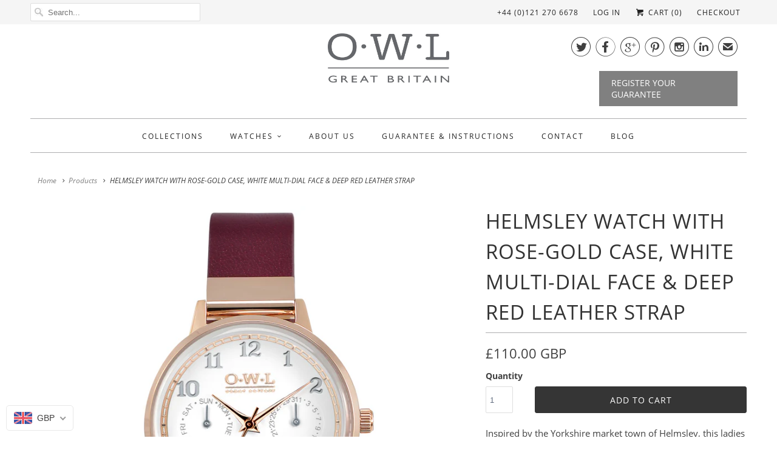

--- FILE ---
content_type: text/html; charset=utf-8
request_url: https://www.owlwatches.com/products/helmsley-rose-gold-case-with-a-white-dial-deep-red-leather-strap
body_size: 40960
content:
<!DOCTYPE html>
<html lang="en">
  <head>
    
<!-- Google tag (gtag.js) -->
<script async src="https://www.googletagmanager.com/gtag/js?id=G-6YKCVFPN7Y"></script>
<script>
  window.dataLayer = window.dataLayer || [];
  function gtag(){dataLayer.push(arguments);}
  gtag('js', new Date());

  gtag('config', 'G-6YKCVFPN7Y');
</script>
    
    <meta name="google-site-verification" content="-Q1KZqDHkErdNzr_-p2zRtXIHz95ja9HV7P0xUfxsDE" />
    <meta charset="utf-8">
    <meta http-equiv="cleartype" content="on">
    <meta name="robots" content="index,follow">

    
    <title>HELMSLEY ROSE GOLD CASE WITH A WHITE DIAL &amp; A RED LEATHER STRAP OWL watches</title>

    
      <meta name="description" content="HELMSLEY ROSE GOLD CASE WITH A WHITE DIAL &amp; RED LEATHER STRAP Inspired by the Yorkshire market town of Helmsley, this ladies wristwatch echoes the calm, natural heritage tones characteristic of old English homes. The domed mineral crystal lens continues the vintage feel. The Helmsley features a 32mm case" />
    

    

<meta name="author" content="OWL watches">
<meta property="og:url" content="https://www.owlwatches.com/products/helmsley-rose-gold-case-with-a-white-dial-deep-red-leather-strap">
<meta property="og:site_name" content="OWL watches">


  <meta property="og:type" content="product">
  <meta property="og:title" content="HELMSLEY WATCH WITH ROSE-GOLD CASE, WHITE MULTI-DIAL FACE &amp; DEEP RED LEATHER STRAP">
  
    <meta property="og:image" content="http://www.owlwatches.com/cdn/shop/products/H12SRRHelmsleyredandrosegoldwatch_600x.jpg?v=1636637705">
    <meta property="og:image:secure_url" content="https://www.owlwatches.com/cdn/shop/products/H12SRRHelmsleyredandrosegoldwatch_600x.jpg?v=1636637705">
    
  
    <meta property="og:image" content="http://www.owlwatches.com/cdn/shop/products/Helmsley_Leather_Box_0bf3e284-17c0-43d2-925c-fec8d285393c_600x.jpg?v=1636636596">
    <meta property="og:image:secure_url" content="https://www.owlwatches.com/cdn/shop/products/Helmsley_Leather_Box_0bf3e284-17c0-43d2-925c-fec8d285393c_600x.jpg?v=1636636596">
    
  
    <meta property="og:image" content="http://www.owlwatches.com/cdn/shop/products/New_OWL_Box_b87a8220-e1a1-4824-92e2-f8aeb1119127_600x.jpg?v=1636636596">
    <meta property="og:image:secure_url" content="https://www.owlwatches.com/cdn/shop/products/New_OWL_Box_b87a8220-e1a1-4824-92e2-f8aeb1119127_600x.jpg?v=1636636596">
    
  
  <meta property="og:price:amount" content="110.00">
  <meta property="og:price:currency" content="GBP">


  <meta property="og:description" content="HELMSLEY ROSE GOLD CASE WITH A WHITE DIAL &amp; RED LEATHER STRAP Inspired by the Yorkshire market town of Helmsley, this ladies wristwatch echoes the calm, natural heritage tones characteristic of old English homes. The domed mineral crystal lens continues the vintage feel. The Helmsley features a 32mm case">




  <meta name="twitter:site" content="@OWLwatches">

<meta name="twitter:card" content="summary">

  <meta name="twitter:title" content="HELMSLEY WATCH WITH ROSE-GOLD CASE, WHITE MULTI-DIAL FACE & DEEP RED LEATHER STRAP">
  <meta name="twitter:description" content="Inspired by the Yorkshire market town of Helmsley, this ladies wristwatch echoes the calm, natural heritage tones characteristic of old English homes. The domed mineral crystal lens continues the vintage feel. The Helmsley features a 32mm case and a choice of 16 colour combinations, with both mesh and Italian leather straps. With three sub dials, clear numbering and sleek gold hands, this is the perfect watch for everyday wear.   OWL watches are designed and handcrafted from premium materials: The Helmsley can be personalised with engraving on the case Three sub dials for day, date and 24 hour indicators 5 ATM water resistance Japanese Miyota movement from Citizen Shoulder tab detailing Luxury Italian leather Quality stainless steel mesh bracelet Long lasting Rose Gold Plating Adjustable Slider Closure Double locking clasp for long lasting strength Vintage domed mineral crystal lens Slim">
  <meta name="twitter:image" content="https://www.owlwatches.com/cdn/shop/products/H12SRRHelmsleyredandrosegoldwatch_240x.jpg?v=1636637705">
  <meta name="twitter:image:width" content="240">
  <meta name="twitter:image:height" content="240">



    
    

    <!-- Mobile Specific Metas -->
    <meta name="HandheldFriendly" content="True">
    <meta name="MobileOptimized" content="320">
    <meta name="viewport" content="width=device-width,initial-scale=1">
    <meta name="theme-color" content="#ffffff">

    <!-- Stylesheets for Responsive 6.5.3 -->
    <link href="//www.owlwatches.com/cdn/shop/t/21/assets/styles.scss.css?v=80538912891525180891730730401" rel="stylesheet" type="text/css" media="all" />

    <!-- Icons -->
    
      <link rel="shortcut icon" type="image/x-icon" href="//www.owlwatches.com/cdn/shop/files/OWL_logo_sq_big-01_32x32.jpg?v=1613175853">
    
    <link rel="canonical" href="https://www.owlwatches.com/products/helmsley-rose-gold-case-with-a-white-dial-deep-red-leather-strap" />

    

    <script src="//www.owlwatches.com/cdn/shop/t/21/assets/app.js?v=167280145464725485971536666801" type="text/javascript"></script>
    <script>window.performance && window.performance.mark && window.performance.mark('shopify.content_for_header.start');</script><meta name="google-site-verification" content="-Q1KZqDHkErdNzr_-p2zRtXIHz95ja9HV7P0xUfxsDE">
<meta id="shopify-digital-wallet" name="shopify-digital-wallet" content="/7577479/digital_wallets/dialog">
<meta name="shopify-checkout-api-token" content="a567a902e32d10ce3bdad0d7ab1908f0">
<meta id="in-context-paypal-metadata" data-shop-id="7577479" data-venmo-supported="false" data-environment="production" data-locale="en_US" data-paypal-v4="true" data-currency="GBP">
<link rel="alternate" type="application/json+oembed" href="https://www.owlwatches.com/products/helmsley-rose-gold-case-with-a-white-dial-deep-red-leather-strap.oembed">
<script async="async" src="/checkouts/internal/preloads.js?locale=en-GB"></script>
<link rel="preconnect" href="https://shop.app" crossorigin="anonymous">
<script async="async" src="https://shop.app/checkouts/internal/preloads.js?locale=en-GB&shop_id=7577479" crossorigin="anonymous"></script>
<script id="shopify-features" type="application/json">{"accessToken":"a567a902e32d10ce3bdad0d7ab1908f0","betas":["rich-media-storefront-analytics"],"domain":"www.owlwatches.com","predictiveSearch":true,"shopId":7577479,"locale":"en"}</script>
<script>var Shopify = Shopify || {};
Shopify.shop = "owl-watches.myshopify.com";
Shopify.locale = "en";
Shopify.currency = {"active":"GBP","rate":"1.0"};
Shopify.country = "GB";
Shopify.theme = {"name":"September 2018 Updates","id":11453169718,"schema_name":"Responsive","schema_version":"6.5.3","theme_store_id":null,"role":"main"};
Shopify.theme.handle = "null";
Shopify.theme.style = {"id":null,"handle":null};
Shopify.cdnHost = "www.owlwatches.com/cdn";
Shopify.routes = Shopify.routes || {};
Shopify.routes.root = "/";</script>
<script type="module">!function(o){(o.Shopify=o.Shopify||{}).modules=!0}(window);</script>
<script>!function(o){function n(){var o=[];function n(){o.push(Array.prototype.slice.apply(arguments))}return n.q=o,n}var t=o.Shopify=o.Shopify||{};t.loadFeatures=n(),t.autoloadFeatures=n()}(window);</script>
<script>
  window.ShopifyPay = window.ShopifyPay || {};
  window.ShopifyPay.apiHost = "shop.app\/pay";
  window.ShopifyPay.redirectState = null;
</script>
<script id="shop-js-analytics" type="application/json">{"pageType":"product"}</script>
<script defer="defer" async type="module" src="//www.owlwatches.com/cdn/shopifycloud/shop-js/modules/v2/client.init-shop-cart-sync_BT-GjEfc.en.esm.js"></script>
<script defer="defer" async type="module" src="//www.owlwatches.com/cdn/shopifycloud/shop-js/modules/v2/chunk.common_D58fp_Oc.esm.js"></script>
<script defer="defer" async type="module" src="//www.owlwatches.com/cdn/shopifycloud/shop-js/modules/v2/chunk.modal_xMitdFEc.esm.js"></script>
<script type="module">
  await import("//www.owlwatches.com/cdn/shopifycloud/shop-js/modules/v2/client.init-shop-cart-sync_BT-GjEfc.en.esm.js");
await import("//www.owlwatches.com/cdn/shopifycloud/shop-js/modules/v2/chunk.common_D58fp_Oc.esm.js");
await import("//www.owlwatches.com/cdn/shopifycloud/shop-js/modules/v2/chunk.modal_xMitdFEc.esm.js");

  window.Shopify.SignInWithShop?.initShopCartSync?.({"fedCMEnabled":true,"windoidEnabled":true});

</script>
<script>
  window.Shopify = window.Shopify || {};
  if (!window.Shopify.featureAssets) window.Shopify.featureAssets = {};
  window.Shopify.featureAssets['shop-js'] = {"shop-cart-sync":["modules/v2/client.shop-cart-sync_DZOKe7Ll.en.esm.js","modules/v2/chunk.common_D58fp_Oc.esm.js","modules/v2/chunk.modal_xMitdFEc.esm.js"],"init-fed-cm":["modules/v2/client.init-fed-cm_B6oLuCjv.en.esm.js","modules/v2/chunk.common_D58fp_Oc.esm.js","modules/v2/chunk.modal_xMitdFEc.esm.js"],"shop-cash-offers":["modules/v2/client.shop-cash-offers_D2sdYoxE.en.esm.js","modules/v2/chunk.common_D58fp_Oc.esm.js","modules/v2/chunk.modal_xMitdFEc.esm.js"],"shop-login-button":["modules/v2/client.shop-login-button_QeVjl5Y3.en.esm.js","modules/v2/chunk.common_D58fp_Oc.esm.js","modules/v2/chunk.modal_xMitdFEc.esm.js"],"pay-button":["modules/v2/client.pay-button_DXTOsIq6.en.esm.js","modules/v2/chunk.common_D58fp_Oc.esm.js","modules/v2/chunk.modal_xMitdFEc.esm.js"],"shop-button":["modules/v2/client.shop-button_DQZHx9pm.en.esm.js","modules/v2/chunk.common_D58fp_Oc.esm.js","modules/v2/chunk.modal_xMitdFEc.esm.js"],"avatar":["modules/v2/client.avatar_BTnouDA3.en.esm.js"],"init-windoid":["modules/v2/client.init-windoid_CR1B-cfM.en.esm.js","modules/v2/chunk.common_D58fp_Oc.esm.js","modules/v2/chunk.modal_xMitdFEc.esm.js"],"init-shop-for-new-customer-accounts":["modules/v2/client.init-shop-for-new-customer-accounts_C_vY_xzh.en.esm.js","modules/v2/client.shop-login-button_QeVjl5Y3.en.esm.js","modules/v2/chunk.common_D58fp_Oc.esm.js","modules/v2/chunk.modal_xMitdFEc.esm.js"],"init-shop-email-lookup-coordinator":["modules/v2/client.init-shop-email-lookup-coordinator_BI7n9ZSv.en.esm.js","modules/v2/chunk.common_D58fp_Oc.esm.js","modules/v2/chunk.modal_xMitdFEc.esm.js"],"init-shop-cart-sync":["modules/v2/client.init-shop-cart-sync_BT-GjEfc.en.esm.js","modules/v2/chunk.common_D58fp_Oc.esm.js","modules/v2/chunk.modal_xMitdFEc.esm.js"],"shop-toast-manager":["modules/v2/client.shop-toast-manager_DiYdP3xc.en.esm.js","modules/v2/chunk.common_D58fp_Oc.esm.js","modules/v2/chunk.modal_xMitdFEc.esm.js"],"init-customer-accounts":["modules/v2/client.init-customer-accounts_D9ZNqS-Q.en.esm.js","modules/v2/client.shop-login-button_QeVjl5Y3.en.esm.js","modules/v2/chunk.common_D58fp_Oc.esm.js","modules/v2/chunk.modal_xMitdFEc.esm.js"],"init-customer-accounts-sign-up":["modules/v2/client.init-customer-accounts-sign-up_iGw4briv.en.esm.js","modules/v2/client.shop-login-button_QeVjl5Y3.en.esm.js","modules/v2/chunk.common_D58fp_Oc.esm.js","modules/v2/chunk.modal_xMitdFEc.esm.js"],"shop-follow-button":["modules/v2/client.shop-follow-button_CqMgW2wH.en.esm.js","modules/v2/chunk.common_D58fp_Oc.esm.js","modules/v2/chunk.modal_xMitdFEc.esm.js"],"checkout-modal":["modules/v2/client.checkout-modal_xHeaAweL.en.esm.js","modules/v2/chunk.common_D58fp_Oc.esm.js","modules/v2/chunk.modal_xMitdFEc.esm.js"],"shop-login":["modules/v2/client.shop-login_D91U-Q7h.en.esm.js","modules/v2/chunk.common_D58fp_Oc.esm.js","modules/v2/chunk.modal_xMitdFEc.esm.js"],"lead-capture":["modules/v2/client.lead-capture_BJmE1dJe.en.esm.js","modules/v2/chunk.common_D58fp_Oc.esm.js","modules/v2/chunk.modal_xMitdFEc.esm.js"],"payment-terms":["modules/v2/client.payment-terms_Ci9AEqFq.en.esm.js","modules/v2/chunk.common_D58fp_Oc.esm.js","modules/v2/chunk.modal_xMitdFEc.esm.js"]};
</script>
<script>(function() {
  var isLoaded = false;
  function asyncLoad() {
    if (isLoaded) return;
    isLoaded = true;
    var urls = ["\/\/shopify.privy.com\/widget.js?shop=owl-watches.myshopify.com","https:\/\/chimpstatic.com\/mcjs-connected\/js\/users\/eb0eecca7e92727ffd33277f8\/799efbf526781fd2e2e594ce7.js?shop=owl-watches.myshopify.com","https:\/\/chimpstatic.com\/mcjs-connected\/js\/users\/0311999ce34282363d3f0be11\/84c5d83217cc61fc065f6ca89.js?shop=owl-watches.myshopify.com","https:\/\/cks3.amplifiedcdn.com\/ckjs.production.min.js?unique_id=owl-watches.myshopify.com\u0026shop=owl-watches.myshopify.com","https:\/\/ccjs.amplifiedcdn.com\/ccjs.umd.js?unique_id=owl-watches.myshopify.com\u0026shop=owl-watches.myshopify.com","https:\/\/instashop.s3.amazonaws.com\/js-gz\/embed\/embed-1.7.0.js?gallery\u0026shop=owl-watches.myshopify.com"];
    for (var i = 0; i < urls.length; i++) {
      var s = document.createElement('script');
      s.type = 'text/javascript';
      s.async = true;
      s.src = urls[i];
      var x = document.getElementsByTagName('script')[0];
      x.parentNode.insertBefore(s, x);
    }
  };
  if(window.attachEvent) {
    window.attachEvent('onload', asyncLoad);
  } else {
    window.addEventListener('load', asyncLoad, false);
  }
})();</script>
<script id="__st">var __st={"a":7577479,"offset":0,"reqid":"c601a9c1-8a00-4112-a42a-964d55dc4156-1769220502","pageurl":"www.owlwatches.com\/products\/helmsley-rose-gold-case-with-a-white-dial-deep-red-leather-strap","u":"26142dfa6ac4","p":"product","rtyp":"product","rid":6647160635446};</script>
<script>window.ShopifyPaypalV4VisibilityTracking = true;</script>
<script id="captcha-bootstrap">!function(){'use strict';const t='contact',e='account',n='new_comment',o=[[t,t],['blogs',n],['comments',n],[t,'customer']],c=[[e,'customer_login'],[e,'guest_login'],[e,'recover_customer_password'],[e,'create_customer']],r=t=>t.map((([t,e])=>`form[action*='/${t}']:not([data-nocaptcha='true']) input[name='form_type'][value='${e}']`)).join(','),a=t=>()=>t?[...document.querySelectorAll(t)].map((t=>t.form)):[];function s(){const t=[...o],e=r(t);return a(e)}const i='password',u='form_key',d=['recaptcha-v3-token','g-recaptcha-response','h-captcha-response',i],f=()=>{try{return window.sessionStorage}catch{return}},m='__shopify_v',_=t=>t.elements[u];function p(t,e,n=!1){try{const o=window.sessionStorage,c=JSON.parse(o.getItem(e)),{data:r}=function(t){const{data:e,action:n}=t;return t[m]||n?{data:e,action:n}:{data:t,action:n}}(c);for(const[e,n]of Object.entries(r))t.elements[e]&&(t.elements[e].value=n);n&&o.removeItem(e)}catch(o){console.error('form repopulation failed',{error:o})}}const l='form_type',E='cptcha';function T(t){t.dataset[E]=!0}const w=window,h=w.document,L='Shopify',v='ce_forms',y='captcha';let A=!1;((t,e)=>{const n=(g='f06e6c50-85a8-45c8-87d0-21a2b65856fe',I='https://cdn.shopify.com/shopifycloud/storefront-forms-hcaptcha/ce_storefront_forms_captcha_hcaptcha.v1.5.2.iife.js',D={infoText:'Protected by hCaptcha',privacyText:'Privacy',termsText:'Terms'},(t,e,n)=>{const o=w[L][v],c=o.bindForm;if(c)return c(t,g,e,D).then(n);var r;o.q.push([[t,g,e,D],n]),r=I,A||(h.body.append(Object.assign(h.createElement('script'),{id:'captcha-provider',async:!0,src:r})),A=!0)});var g,I,D;w[L]=w[L]||{},w[L][v]=w[L][v]||{},w[L][v].q=[],w[L][y]=w[L][y]||{},w[L][y].protect=function(t,e){n(t,void 0,e),T(t)},Object.freeze(w[L][y]),function(t,e,n,w,h,L){const[v,y,A,g]=function(t,e,n){const i=e?o:[],u=t?c:[],d=[...i,...u],f=r(d),m=r(i),_=r(d.filter((([t,e])=>n.includes(e))));return[a(f),a(m),a(_),s()]}(w,h,L),I=t=>{const e=t.target;return e instanceof HTMLFormElement?e:e&&e.form},D=t=>v().includes(t);t.addEventListener('submit',(t=>{const e=I(t);if(!e)return;const n=D(e)&&!e.dataset.hcaptchaBound&&!e.dataset.recaptchaBound,o=_(e),c=g().includes(e)&&(!o||!o.value);(n||c)&&t.preventDefault(),c&&!n&&(function(t){try{if(!f())return;!function(t){const e=f();if(!e)return;const n=_(t);if(!n)return;const o=n.value;o&&e.removeItem(o)}(t);const e=Array.from(Array(32),(()=>Math.random().toString(36)[2])).join('');!function(t,e){_(t)||t.append(Object.assign(document.createElement('input'),{type:'hidden',name:u})),t.elements[u].value=e}(t,e),function(t,e){const n=f();if(!n)return;const o=[...t.querySelectorAll(`input[type='${i}']`)].map((({name:t})=>t)),c=[...d,...o],r={};for(const[a,s]of new FormData(t).entries())c.includes(a)||(r[a]=s);n.setItem(e,JSON.stringify({[m]:1,action:t.action,data:r}))}(t,e)}catch(e){console.error('failed to persist form',e)}}(e),e.submit())}));const S=(t,e)=>{t&&!t.dataset[E]&&(n(t,e.some((e=>e===t))),T(t))};for(const o of['focusin','change'])t.addEventListener(o,(t=>{const e=I(t);D(e)&&S(e,y())}));const B=e.get('form_key'),M=e.get(l),P=B&&M;t.addEventListener('DOMContentLoaded',(()=>{const t=y();if(P)for(const e of t)e.elements[l].value===M&&p(e,B);[...new Set([...A(),...v().filter((t=>'true'===t.dataset.shopifyCaptcha))])].forEach((e=>S(e,t)))}))}(h,new URLSearchParams(w.location.search),n,t,e,['guest_login'])})(!0,!0)}();</script>
<script integrity="sha256-4kQ18oKyAcykRKYeNunJcIwy7WH5gtpwJnB7kiuLZ1E=" data-source-attribution="shopify.loadfeatures" defer="defer" src="//www.owlwatches.com/cdn/shopifycloud/storefront/assets/storefront/load_feature-a0a9edcb.js" crossorigin="anonymous"></script>
<script crossorigin="anonymous" defer="defer" src="//www.owlwatches.com/cdn/shopifycloud/storefront/assets/shopify_pay/storefront-65b4c6d7.js?v=20250812"></script>
<script data-source-attribution="shopify.dynamic_checkout.dynamic.init">var Shopify=Shopify||{};Shopify.PaymentButton=Shopify.PaymentButton||{isStorefrontPortableWallets:!0,init:function(){window.Shopify.PaymentButton.init=function(){};var t=document.createElement("script");t.src="https://www.owlwatches.com/cdn/shopifycloud/portable-wallets/latest/portable-wallets.en.js",t.type="module",document.head.appendChild(t)}};
</script>
<script data-source-attribution="shopify.dynamic_checkout.buyer_consent">
  function portableWalletsHideBuyerConsent(e){var t=document.getElementById("shopify-buyer-consent"),n=document.getElementById("shopify-subscription-policy-button");t&&n&&(t.classList.add("hidden"),t.setAttribute("aria-hidden","true"),n.removeEventListener("click",e))}function portableWalletsShowBuyerConsent(e){var t=document.getElementById("shopify-buyer-consent"),n=document.getElementById("shopify-subscription-policy-button");t&&n&&(t.classList.remove("hidden"),t.removeAttribute("aria-hidden"),n.addEventListener("click",e))}window.Shopify?.PaymentButton&&(window.Shopify.PaymentButton.hideBuyerConsent=portableWalletsHideBuyerConsent,window.Shopify.PaymentButton.showBuyerConsent=portableWalletsShowBuyerConsent);
</script>
<script data-source-attribution="shopify.dynamic_checkout.cart.bootstrap">document.addEventListener("DOMContentLoaded",(function(){function t(){return document.querySelector("shopify-accelerated-checkout-cart, shopify-accelerated-checkout")}if(t())Shopify.PaymentButton.init();else{new MutationObserver((function(e,n){t()&&(Shopify.PaymentButton.init(),n.disconnect())})).observe(document.body,{childList:!0,subtree:!0})}}));
</script>
<link id="shopify-accelerated-checkout-styles" rel="stylesheet" media="screen" href="https://www.owlwatches.com/cdn/shopifycloud/portable-wallets/latest/accelerated-checkout-backwards-compat.css" crossorigin="anonymous">
<style id="shopify-accelerated-checkout-cart">
        #shopify-buyer-consent {
  margin-top: 1em;
  display: inline-block;
  width: 100%;
}

#shopify-buyer-consent.hidden {
  display: none;
}

#shopify-subscription-policy-button {
  background: none;
  border: none;
  padding: 0;
  text-decoration: underline;
  font-size: inherit;
  cursor: pointer;
}

#shopify-subscription-policy-button::before {
  box-shadow: none;
}

      </style>

<script>window.performance && window.performance.mark && window.performance.mark('shopify.content_for_header.end');</script>

<script>window.BOLD = window.BOLD || {};
    window.BOLD.common = window.BOLD.common || {};
    window.BOLD.common.Shopify = window.BOLD.common.Shopify || {};
    window.BOLD.common.Shopify.shop = {
      domain: 'www.owlwatches.com',
      permanent_domain: 'owl-watches.myshopify.com',
      url: 'https://www.owlwatches.com',
      secure_url: 'https://www.owlwatches.com',
      money_format: "\u003cspan class=money\u003e£{{amount}}\u003c\/span\u003e",
      currency: "GBP"
    };
    window.BOLD.common.Shopify.customer = {
      id: null,
      tags: null,
    };
    window.BOLD.common.Shopify.cart = {"note":null,"attributes":{},"original_total_price":0,"total_price":0,"total_discount":0,"total_weight":0.0,"item_count":0,"items":[],"requires_shipping":false,"currency":"GBP","items_subtotal_price":0,"cart_level_discount_applications":[],"checkout_charge_amount":0};
    window.BOLD.common.template = 'product';window.BOLD.common.Shopify.formatMoney = function(money, format) {
        function n(t, e) {
            return "undefined" == typeof t ? e : t
        }
        function r(t, e, r, i) {
            if (e = n(e, 2),
                r = n(r, ","),
                i = n(i, "."),
            isNaN(t) || null == t)
                return 0;
            t = (t / 100).toFixed(e);
            var o = t.split(".")
                , a = o[0].replace(/(\d)(?=(\d\d\d)+(?!\d))/g, "$1" + r)
                , s = o[1] ? i + o[1] : "";
            return a + s
        }
        "string" == typeof money && (money = money.replace(".", ""));
        var i = ""
            , o = /\{\{\s*(\w+)\s*\}\}/
            , a = format || window.BOLD.common.Shopify.shop.money_format || window.Shopify.money_format || "$ {{ amount }}";
        switch (a.match(o)[1]) {
            case "amount":
                i = r(money, 2, ",", ".");
                break;
            case "amount_no_decimals":
                i = r(money, 0, ",", ".");
                break;
            case "amount_with_comma_separator":
                i = r(money, 2, ".", ",");
                break;
            case "amount_no_decimals_with_comma_separator":
                i = r(money, 0, ".", ",");
                break;
            case "amount_with_space_separator":
                i = r(money, 2, " ", ",");
                break;
            case "amount_no_decimals_with_space_separator":
                i = r(money, 0, " ", ",");
                break;
            case "amount_with_apostrophe_separator":
                i = r(money, 2, "'", ".");
                break;
        }
        return a.replace(o, i);
    };
    window.BOLD.common.Shopify.saveProduct = function (handle, product) {
      if (typeof handle === 'string' && typeof window.BOLD.common.Shopify.products[handle] === 'undefined') {
        if (typeof product === 'number') {
          window.BOLD.common.Shopify.handles[product] = handle;
          product = { id: product };
        }
        window.BOLD.common.Shopify.products[handle] = product;
      }
    };
    window.BOLD.common.Shopify.saveVariant = function (variant_id, variant) {
      if (typeof variant_id === 'number' && typeof window.BOLD.common.Shopify.variants[variant_id] === 'undefined') {
        window.BOLD.common.Shopify.variants[variant_id] = variant;
      }
    };window.BOLD.common.Shopify.products = window.BOLD.common.Shopify.products || {};
    window.BOLD.common.Shopify.variants = window.BOLD.common.Shopify.variants || {};
    window.BOLD.common.Shopify.handles = window.BOLD.common.Shopify.handles || {};window.BOLD.common.Shopify.handle = "helmsley-rose-gold-case-with-a-white-dial-deep-red-leather-strap"
window.BOLD.common.Shopify.saveProduct("helmsley-rose-gold-case-with-a-white-dial-deep-red-leather-strap", 6647160635446);window.BOLD.common.Shopify.saveVariant(39768729223222, { product_id: 6647160635446, product_handle: "helmsley-rose-gold-case-with-a-white-dial-deep-red-leather-strap", price: 11000, group_id: '', csp_metafield: {}});window.BOLD.apps_installed = {"Product Options":2} || {};window.BOLD.common.Shopify.metafields = window.BOLD.common.Shopify.metafields || {};window.BOLD.common.Shopify.metafields["bold_rp"] = {};window.BOLD.common.Shopify.metafields["bold_csp_defaults"] = {};window.BOLD.common.cacheParams = window.BOLD.common.cacheParams || {};
    window.BOLD.common.cacheParams.options = 1667858677;
</script>

<script>
    window.BOLD.common.cacheParams.options = 1768898233;
</script>
<link href="//www.owlwatches.com/cdn/shop/t/21/assets/bold-options.css?v=123160307633435409531536666781" rel="stylesheet" type="text/css" media="all" />
<script defer src="https://options.shopapps.site/js/options.js"></script><script>
          var currentScript = document.currentScript || document.scripts[document.scripts.length - 1];
          var boldVariantIds =[39768729223222];
          var boldProductHandle ="helmsley-rose-gold-case-with-a-white-dial-deep-red-leather-strap";
          var BOLD = BOLD || {};
          BOLD.products = BOLD.products || {};
          BOLD.variant_lookup = BOLD.variant_lookup || {};
          if (window.BOLD && !BOLD.common) {
              BOLD.common = BOLD.common || {};
              BOLD.common.Shopify = BOLD.common.Shopify || {};
              window.BOLD.common.Shopify.products = window.BOLD.common.Shopify.products || {};
              window.BOLD.common.Shopify.variants = window.BOLD.common.Shopify.variants || {};
              window.BOLD.common.Shopify.handles = window.BOLD.common.Shopify.handles || {};
              window.BOLD.common.Shopify.saveProduct = function (handle, product) {
                  if (typeof handle === 'string' && typeof window.BOLD.common.Shopify.products[handle] === 'undefined') {
                      if (typeof product === 'number') {
                          window.BOLD.common.Shopify.handles[product] = handle;
                          product = { id: product };
                      }
                      window.BOLD.common.Shopify.products[handle] = product;
                  }
              };
              window.BOLD.common.Shopify.saveVariant = function (variant_id, variant) {
                  if (typeof variant_id === 'number' && typeof window.BOLD.common.Shopify.variants[variant_id] === 'undefined') {
                      window.BOLD.common.Shopify.variants[variant_id] = variant;
                  }
              };
          }

          for (var boldIndex = 0; boldIndex < boldVariantIds.length; boldIndex = boldIndex + 1) {
            BOLD.variant_lookup[boldVariantIds[boldIndex]] = boldProductHandle;
          }

          BOLD.products[boldProductHandle] ={
    "id":6647160635446,
    "title":"HELMSLEY WATCH WITH ROSE-GOLD CASE, WHITE MULTI-DIAL FACE \u0026 DEEP RED LEATHER STRAP","handle":"helmsley-rose-gold-case-with-a-white-dial-deep-red-leather-strap",
    "description":"\u003cp\u003eInspired by the Yorkshire market town of Helmsley, this ladies wristwatch echoes the calm, natural heritage tones characteristic of old English homes. The domed mineral crystal lens continues the vintage feel.\u003c\/p\u003e\n\u003cp\u003e\u003cspan\u003eThe Helmsley features a 32mm case and a choice of 16 colour combinations, with both mesh and Italian leather straps. With three sub dials, clear numbering and sleek gold hands, this is the perfect watch for everyday wear.\u003c\/span\u003e\u003c\/p\u003e\n\u003cp\u003e \u003c\/p\u003e\n\u003cp\u003eOWL watches are designed and handcrafted from premium materials:\u003cbr\u003e\u003c\/p\u003e\n\u003cul\u003e\n\u003cli\u003e\u003cspan\u003eThe Helmsley can be personalised with engraving on the case\u003c\/span\u003e\u003c\/li\u003e\n\u003cli\u003e\u003cspan\u003eThree sub dials for day, date and 24 hour indicators\u003c\/span\u003e\u003c\/li\u003e\n\u003cli\u003e\u003cspan\u003e5 ATM water resistance\u003c\/span\u003e\u003c\/li\u003e\n\u003cli\u003e\u003cspan\u003eJapanese Miyota movement from Citizen\u003c\/span\u003e\u003c\/li\u003e\n\u003cli\u003e\u003cspan\u003eShoulder tab detailing\u003c\/span\u003e\u003c\/li\u003e\n\u003cli\u003e\u003cspan\u003eLuxury Italian leather\u003c\/span\u003e\u003c\/li\u003e\n\u003cli\u003e\u003cspan\u003eQuality stainless steel mesh bracelet \u003c\/span\u003e\u003c\/li\u003e\n\u003cli\u003e\u003cspan\u003eLong lasting Rose Gold Plating\u003c\/span\u003e\u003c\/li\u003e\n\u003cli\u003e\u003cspan\u003eAdjustable Slider Closure\u003c\/span\u003e\u003c\/li\u003e\n\u003cli\u003e\u003cspan\u003eDouble locking clasp for long lasting strength\u003c\/span\u003e\u003c\/li\u003e\n\u003cli\u003e\u003cspan\u003eVintage domed mineral crystal lens\u003c\/span\u003e\u003c\/li\u003e\n\u003cli\u003e\u003cspan\u003eSlim profile stainless steel case\u003c\/span\u003e\u003c\/li\u003e\n\u003cli\u003e\u003cspan\u003e2 year guarantee\u003c\/span\u003e\u003c\/li\u003e\n\u003cli\u003e\u003cspan\u003eUnique OWL packaging for display\u003c\/span\u003e\u003c\/li\u003e\n\u003c\/ul\u003e\n\u003cul\u003e\u003c\/ul\u003e\n\u003ch4\u003e\u003c\/h4\u003e\n\u003ch4\u003ecase back engraving is available on this watch\u003cbr\u003e\n\u003c\/h4\u003e\n\u003cp style=\"text-align: left;\"\u003e\u003ca href=\"https:\/\/www.owlgreatbritain.com\/products\/helmsley-case-back-engraving\"\u003e\u003cimg style=\"float: none;\" alt=\"\" src=\"\/\/cdn.shopify.com\/s\/files\/1\/0757\/7479\/files\/Caseback_Helmsley_all_my_love_compact.jpg?v=1512385086\"\u003e\u003c\/a\u003e\u003c\/p\u003e\n\u003cp style=\"text-align: left;\"\u003e If you would like to customise your watch, simply add the 'Helmsley case back engraving' to your shopping cart before checkout. \u003c\/p\u003e",
    "published_at":"2021-11-11T13:39:09",
    "created_at":"2021-11-11T13:16:31",
    "vendor":"OWL watches",
    "type":"Watches",
    "tags":["British design","BRITISH DESIGNER","BUCKLE","CHRONO","CHRONOGRAPH","CREAM","DATE","ENGRAVED","FASHION WATCH","GOLD","GOLD AND SILVER","Helmsley","Ivory","LADIES WATCHES","LEATHER STRAP","MULTI DIAL","NUMBERS","OWL","OWL WATCH","PERSONALISED","RED","red strap","ROSE GOLD","rosegold","STEEL","STYLE","time","VINTAGE","WATCH","WHITE","WOMEN","Women's Watch"],
    "price":11000,
    "price_min":11000,
    "price_max":11000,
    "price_varies":null,
    "compare_at_price":null,
    "compare_at_price_min":0,
    "compare_at_price_max":0,
    "compare_at_price_varies":null,
    "all_variant_ids":[39768729223222],
    "variants":[{"id":39768729223222,"title":"Default Title","option1":"Default Title","option2":null,"option3":null,"sku":"H12SRR","requires_shipping":true,"taxable":true,"featured_image":null,"available":true,"name":"HELMSLEY WATCH WITH ROSE-GOLD CASE, WHITE MULTI-DIAL FACE \u0026 DEEP RED LEATHER STRAP","public_title":null,"options":["Default Title"],"price":11000,"weight":0,"compare_at_price":null,"inventory_quantity":9,"inventory_management":"shopify","inventory_policy":"deny","barcode":"5060213305960","requires_selling_plan":false,"selling_plan_allocations":[]}],
    "available":null,"images":["\/\/www.owlwatches.com\/cdn\/shop\/products\/H12SRRHelmsleyredandrosegoldwatch.jpg?v=1636637705","\/\/www.owlwatches.com\/cdn\/shop\/products\/Helmsley_Leather_Box_0bf3e284-17c0-43d2-925c-fec8d285393c.jpg?v=1636636596","\/\/www.owlwatches.com\/cdn\/shop\/products\/New_OWL_Box_b87a8220-e1a1-4824-92e2-f8aeb1119127.jpg?v=1636636596"],"featured_image":"\/\/www.owlwatches.com\/cdn\/shop\/products\/H12SRRHelmsleyredandrosegoldwatch.jpg?v=1636637705",
    "options":["Title"],
    "url":"\/products\/helmsley-rose-gold-case-with-a-white-dial-deep-red-leather-strap"};var boldCSPMetafields = {};
          var boldTempProduct ={"id":6647160635446,"title":"HELMSLEY WATCH WITH ROSE-GOLD CASE, WHITE MULTI-DIAL FACE \u0026 DEEP RED LEATHER STRAP","handle":"helmsley-rose-gold-case-with-a-white-dial-deep-red-leather-strap","description":"\u003cp\u003eInspired by the Yorkshire market town of Helmsley, this ladies wristwatch echoes the calm, natural heritage tones characteristic of old English homes. The domed mineral crystal lens continues the vintage feel.\u003c\/p\u003e\n\u003cp\u003e\u003cspan\u003eThe Helmsley features a 32mm case and a choice of 16 colour combinations, with both mesh and Italian leather straps. With three sub dials, clear numbering and sleek gold hands, this is the perfect watch for everyday wear.\u003c\/span\u003e\u003c\/p\u003e\n\u003cp\u003e \u003c\/p\u003e\n\u003cp\u003eOWL watches are designed and handcrafted from premium materials:\u003cbr\u003e\u003c\/p\u003e\n\u003cul\u003e\n\u003cli\u003e\u003cspan\u003eThe Helmsley can be personalised with engraving on the case\u003c\/span\u003e\u003c\/li\u003e\n\u003cli\u003e\u003cspan\u003eThree sub dials for day, date and 24 hour indicators\u003c\/span\u003e\u003c\/li\u003e\n\u003cli\u003e\u003cspan\u003e5 ATM water resistance\u003c\/span\u003e\u003c\/li\u003e\n\u003cli\u003e\u003cspan\u003eJapanese Miyota movement from Citizen\u003c\/span\u003e\u003c\/li\u003e\n\u003cli\u003e\u003cspan\u003eShoulder tab detailing\u003c\/span\u003e\u003c\/li\u003e\n\u003cli\u003e\u003cspan\u003eLuxury Italian leather\u003c\/span\u003e\u003c\/li\u003e\n\u003cli\u003e\u003cspan\u003eQuality stainless steel mesh bracelet \u003c\/span\u003e\u003c\/li\u003e\n\u003cli\u003e\u003cspan\u003eLong lasting Rose Gold Plating\u003c\/span\u003e\u003c\/li\u003e\n\u003cli\u003e\u003cspan\u003eAdjustable Slider Closure\u003c\/span\u003e\u003c\/li\u003e\n\u003cli\u003e\u003cspan\u003eDouble locking clasp for long lasting strength\u003c\/span\u003e\u003c\/li\u003e\n\u003cli\u003e\u003cspan\u003eVintage domed mineral crystal lens\u003c\/span\u003e\u003c\/li\u003e\n\u003cli\u003e\u003cspan\u003eSlim profile stainless steel case\u003c\/span\u003e\u003c\/li\u003e\n\u003cli\u003e\u003cspan\u003e2 year guarantee\u003c\/span\u003e\u003c\/li\u003e\n\u003cli\u003e\u003cspan\u003eUnique OWL packaging for display\u003c\/span\u003e\u003c\/li\u003e\n\u003c\/ul\u003e\n\u003cul\u003e\u003c\/ul\u003e\n\u003ch4\u003e\u003c\/h4\u003e\n\u003ch4\u003ecase back engraving is available on this watch\u003cbr\u003e\n\u003c\/h4\u003e\n\u003cp style=\"text-align: left;\"\u003e\u003ca href=\"https:\/\/www.owlgreatbritain.com\/products\/helmsley-case-back-engraving\"\u003e\u003cimg style=\"float: none;\" alt=\"\" src=\"\/\/cdn.shopify.com\/s\/files\/1\/0757\/7479\/files\/Caseback_Helmsley_all_my_love_compact.jpg?v=1512385086\"\u003e\u003c\/a\u003e\u003c\/p\u003e\n\u003cp style=\"text-align: left;\"\u003e If you would like to customise your watch, simply add the 'Helmsley case back engraving' to your shopping cart before checkout. \u003c\/p\u003e","published_at":"2021-11-11T13:39:09+00:00","created_at":"2021-11-11T13:16:31+00:00","vendor":"OWL watches","type":"Watches","tags":["British design","BRITISH DESIGNER","BUCKLE","CHRONO","CHRONOGRAPH","CREAM","DATE","ENGRAVED","FASHION WATCH","GOLD","GOLD AND SILVER","Helmsley","Ivory","LADIES WATCHES","LEATHER STRAP","MULTI DIAL","NUMBERS","OWL","OWL WATCH","PERSONALISED","RED","red strap","ROSE GOLD","rosegold","STEEL","STYLE","time","VINTAGE","WATCH","WHITE","WOMEN","Women's Watch"],"price":11000,"price_min":11000,"price_max":11000,"available":true,"price_varies":false,"compare_at_price":null,"compare_at_price_min":0,"compare_at_price_max":0,"compare_at_price_varies":false,"variants":[{"id":39768729223222,"title":"Default Title","option1":"Default Title","option2":null,"option3":null,"sku":"H12SRR","requires_shipping":true,"taxable":true,"featured_image":null,"available":true,"name":"HELMSLEY WATCH WITH ROSE-GOLD CASE, WHITE MULTI-DIAL FACE \u0026 DEEP RED LEATHER STRAP","public_title":null,"options":["Default Title"],"price":11000,"weight":0,"compare_at_price":null,"inventory_quantity":9,"inventory_management":"shopify","inventory_policy":"deny","barcode":"5060213305960","requires_selling_plan":false,"selling_plan_allocations":[]}],"images":["\/\/www.owlwatches.com\/cdn\/shop\/products\/H12SRRHelmsleyredandrosegoldwatch.jpg?v=1636637705","\/\/www.owlwatches.com\/cdn\/shop\/products\/Helmsley_Leather_Box_0bf3e284-17c0-43d2-925c-fec8d285393c.jpg?v=1636636596","\/\/www.owlwatches.com\/cdn\/shop\/products\/New_OWL_Box_b87a8220-e1a1-4824-92e2-f8aeb1119127.jpg?v=1636636596"],"featured_image":"\/\/www.owlwatches.com\/cdn\/shop\/products\/H12SRRHelmsleyredandrosegoldwatch.jpg?v=1636637705","options":["Title"],"media":[{"alt":null,"id":22082194112566,"position":1,"preview_image":{"aspect_ratio":1.0,"height":1500,"width":1500,"src":"\/\/www.owlwatches.com\/cdn\/shop\/products\/H12SRRHelmsleyredandrosegoldwatch.jpg?v=1636637705"},"aspect_ratio":1.0,"height":1500,"media_type":"image","src":"\/\/www.owlwatches.com\/cdn\/shop\/products\/H12SRRHelmsleyredandrosegoldwatch.jpg?v=1636637705","width":1500},{"alt":"HELMSLEY ROSE GOLD CASE WITH BLUE DIAL \u0026 LEATHER STRAP - OWL watches","id":22081994489910,"position":2,"preview_image":{"aspect_ratio":1.0,"height":1024,"width":1024,"src":"\/\/www.owlwatches.com\/cdn\/shop\/products\/Helmsley_Leather_Box_0bf3e284-17c0-43d2-925c-fec8d285393c.jpg?v=1636636596"},"aspect_ratio":1.0,"height":1024,"media_type":"image","src":"\/\/www.owlwatches.com\/cdn\/shop\/products\/Helmsley_Leather_Box_0bf3e284-17c0-43d2-925c-fec8d285393c.jpg?v=1636636596","width":1024},{"alt":"HELMSLEY ROSE GOLD CASE WITH BLUE DIAL \u0026 LEATHER STRAP - OWL watches","id":22081994522678,"position":3,"preview_image":{"aspect_ratio":1.0,"height":1024,"width":1024,"src":"\/\/www.owlwatches.com\/cdn\/shop\/products\/New_OWL_Box_b87a8220-e1a1-4824-92e2-f8aeb1119127.jpg?v=1636636596"},"aspect_ratio":1.0,"height":1024,"media_type":"image","src":"\/\/www.owlwatches.com\/cdn\/shop\/products\/New_OWL_Box_b87a8220-e1a1-4824-92e2-f8aeb1119127.jpg?v=1636636596","width":1024}],"requires_selling_plan":false,"selling_plan_groups":[],"content":"\u003cp\u003eInspired by the Yorkshire market town of Helmsley, this ladies wristwatch echoes the calm, natural heritage tones characteristic of old English homes. The domed mineral crystal lens continues the vintage feel.\u003c\/p\u003e\n\u003cp\u003e\u003cspan\u003eThe Helmsley features a 32mm case and a choice of 16 colour combinations, with both mesh and Italian leather straps. With three sub dials, clear numbering and sleek gold hands, this is the perfect watch for everyday wear.\u003c\/span\u003e\u003c\/p\u003e\n\u003cp\u003e \u003c\/p\u003e\n\u003cp\u003eOWL watches are designed and handcrafted from premium materials:\u003cbr\u003e\u003c\/p\u003e\n\u003cul\u003e\n\u003cli\u003e\u003cspan\u003eThe Helmsley can be personalised with engraving on the case\u003c\/span\u003e\u003c\/li\u003e\n\u003cli\u003e\u003cspan\u003eThree sub dials for day, date and 24 hour indicators\u003c\/span\u003e\u003c\/li\u003e\n\u003cli\u003e\u003cspan\u003e5 ATM water resistance\u003c\/span\u003e\u003c\/li\u003e\n\u003cli\u003e\u003cspan\u003eJapanese Miyota movement from Citizen\u003c\/span\u003e\u003c\/li\u003e\n\u003cli\u003e\u003cspan\u003eShoulder tab detailing\u003c\/span\u003e\u003c\/li\u003e\n\u003cli\u003e\u003cspan\u003eLuxury Italian leather\u003c\/span\u003e\u003c\/li\u003e\n\u003cli\u003e\u003cspan\u003eQuality stainless steel mesh bracelet \u003c\/span\u003e\u003c\/li\u003e\n\u003cli\u003e\u003cspan\u003eLong lasting Rose Gold Plating\u003c\/span\u003e\u003c\/li\u003e\n\u003cli\u003e\u003cspan\u003eAdjustable Slider Closure\u003c\/span\u003e\u003c\/li\u003e\n\u003cli\u003e\u003cspan\u003eDouble locking clasp for long lasting strength\u003c\/span\u003e\u003c\/li\u003e\n\u003cli\u003e\u003cspan\u003eVintage domed mineral crystal lens\u003c\/span\u003e\u003c\/li\u003e\n\u003cli\u003e\u003cspan\u003eSlim profile stainless steel case\u003c\/span\u003e\u003c\/li\u003e\n\u003cli\u003e\u003cspan\u003e2 year guarantee\u003c\/span\u003e\u003c\/li\u003e\n\u003cli\u003e\u003cspan\u003eUnique OWL packaging for display\u003c\/span\u003e\u003c\/li\u003e\n\u003c\/ul\u003e\n\u003cul\u003e\u003c\/ul\u003e\n\u003ch4\u003e\u003c\/h4\u003e\n\u003ch4\u003ecase back engraving is available on this watch\u003cbr\u003e\n\u003c\/h4\u003e\n\u003cp style=\"text-align: left;\"\u003e\u003ca href=\"https:\/\/www.owlgreatbritain.com\/products\/helmsley-case-back-engraving\"\u003e\u003cimg style=\"float: none;\" alt=\"\" src=\"\/\/cdn.shopify.com\/s\/files\/1\/0757\/7479\/files\/Caseback_Helmsley_all_my_love_compact.jpg?v=1512385086\"\u003e\u003c\/a\u003e\u003c\/p\u003e\n\u003cp style=\"text-align: left;\"\u003e If you would like to customise your watch, simply add the 'Helmsley case back engraving' to your shopping cart before checkout. \u003c\/p\u003e"};
          var bold_rp =[{}];
          if(boldTempProduct){
            window.BOLD.common.Shopify.saveProduct(boldTempProduct.handle, boldTempProduct.id);
            for (var boldIndex = 0; boldTempProduct && boldIndex < boldTempProduct.variants.length; boldIndex = boldIndex + 1){
              var rp_group_id = bold_rp[boldIndex].rp_group_id ? '' + bold_rp[boldIndex].rp_group_id : '';
              window.BOLD.common.Shopify.saveVariant(
                  boldTempProduct.variants[boldIndex].id,
                  {
                    product_id: boldTempProduct.id,
                    product_handle: boldTempProduct.handle,
                    price: boldTempProduct.variants[boldIndex].price,
                    group_id: rp_group_id,
                    csp_metafield: boldCSPMetafields[boldTempProduct.variants[boldIndex].id]
                  }
              );
            }
          }

          currentScript.parentNode.removeChild(currentScript);
        </script><noscript>
      <style>
        .slides > li:first-child {display: block;}
        .image__fallback {
          width: 100vw;
          display: block !important;
          max-width: 100vw !important;
          margin-bottom: 0;
        }
        .no-js-only {
          display: inherit !important;
        }
        .icon-cart.cart-button {
          display: none;
        }
        .lazyload {
          opacity: 1;
          -webkit-filter: blur(0);
          filter: blur(0);
        }
        .animate_right,
        .animate_left,
        .animate_up,
        .animate_down {
          opacity: 1;
        }
        .flexslider .slides>li {
          display: block;
        }
        .product_section .product_form {
          opacity: 1;
        }
        .multi_select,
        form .select {
          display: block !important;
        }
        .swatch_options {
          display: none;
        }
      </style>
    </noscript>

  









<!-- BeginConsistentCartAddon -->  <script>    Shopify.customer_logged_in = false ;  Shopify.customer_email = "" ;  Shopify.log_uuids = true;    </script>  <!-- EndConsistentCartAddon -->

<style>
    .iti {
        position: relative;
        display: inline-block;
    }
    .iti * {
        box-sizing: border-box;
        -moz-box-sizing: border-box;
    }
    .iti__hide {
        display: none;
    }
    .iti__v-hide {
        visibility: hidden;
    }
    .iti input,
    .iti input[type="tel"],
    .iti input[type="text"] {
        position: relative;
        z-index: 0;
        margin-top: 0 !important;
        margin-bottom: 0 !important;
        padding-right: 36px;
        margin-right: 0;
    }
    .iti__flag-container {
        position: absolute;
        top: 0;
        bottom: 0;
        right: 0;
        padding: 1px;
    }
    .iti__selected-flag {
        z-index: 1;
        position: relative;
        display: flex;
        align-items: center;
        height: 100%;
        padding: 0 6px 0 8px;
    }
    .iti__arrow {
        margin-left: 6px;
        width: 0;
        height: 0;
        border-left: 3px solid transparent;
        border-right: 3px solid transparent;
        border-top: 4px solid #555;
    }
    .iti__arrow--up {
        border-top: none;
        border-bottom: 4px solid #555;
    }
    .iti__country-list {
        position: absolute;
        z-index: 2;
        list-style: none;
        text-align: left;
        padding: 0;
        margin: 0 0 0 -1px;
        box-shadow: 1px 1px 4px rgba(0, 0, 0, 0.2);
        background-color: #fff;
        border: 1px solid #ccc;
        white-space: nowrap;
        max-height: 200px;
        overflow-y: scroll;
        -webkit-overflow-scrolling: touch;
    }
    .iti__country-list--dropup {
        bottom: 100%;
        margin-bottom: -1px;
    }
    @media (max-width: 500px) {
        .iti__country-list {
            white-space: normal;
        }
    }
    .iti__flag-box {
        display: inline-block;
        width: 20px;
    }
    .iti__divider {
        padding-bottom: 5px;
        margin-bottom: 5px;
        border-bottom: 1px solid #ccc;
    }
    .iti__country {
        padding: 5px 10px;
        outline: 0;
    }
    .iti__dial-code {
        color: #999;
    }
    .iti__country.iti__highlight {
        background-color: rgba(0, 0, 0, 0.05);
    }
    .iti__country-name,
    .iti__dial-code,
    .iti__flag-box {
        vertical-align: middle;
    }
    .iti__country-name,
    .iti__flag-box {
        margin-right: 6px;
    }
    .iti--allow-dropdown input,
    .iti--allow-dropdown input[type="tel"],
    .iti--allow-dropdown input[type="text"],
    .iti--separate-dial-code input,
    .iti--separate-dial-code input[type="tel"],
    .iti--separate-dial-code input[type="text"] {
        padding-right: 6px;
        padding-left: 52px;
        margin-left: 0;
    }
    .iti--allow-dropdown .iti__flag-container,
    .iti--separate-dial-code .iti__flag-container {
        right: auto;
        left: 0;
    }
    .iti--allow-dropdown .iti__flag-container:hover {
        cursor: pointer;
    }
    .iti--allow-dropdown .iti__flag-container:hover .iti__selected-flag {
        background-color: rgba(0, 0, 0, 0.05);
    }
    .iti--allow-dropdown input[disabled] + .iti__flag-container:hover,
    .iti--allow-dropdown input[readonly] + .iti__flag-container:hover {
        cursor: default;
    }
    .iti--allow-dropdown input[disabled] + .iti__flag-container:hover .iti__selected-flag,
    .iti--allow-dropdown input[readonly] + .iti__flag-container:hover .iti__selected-flag {
        background-color: transparent;
    }
    .iti--separate-dial-code .iti__selected-flag {
        background-color: rgba(0, 0, 0, 0.05);
    }
    .iti--separate-dial-code .iti__selected-dial-code {
        margin-left: 6px;
    }
    .iti--container {
        position: absolute;
        top: -1000px;
        left: -1000px;
        z-index: 1060;
        padding: 1px;
    }
    .iti--container:hover {
        cursor: pointer;
    }
    .iti-mobile .iti--container {
        top: 30px;
        bottom: 30px;
        left: 30px;
        right: 30px;
        position: fixed;
    }
    .iti-mobile .iti__country-list {
        max-height: 100%;
        width: 100%;
    }
    .iti-mobile .iti__country {
        padding: 10px 10px;
        line-height: 1.5em;
    }
    .iti__flag {
        width: 20px;
    }
    .iti__flag.iti__be {
        width: 18px;
    }
    .iti__flag.iti__ch {
        width: 15px;
    }
    .iti__flag.iti__mc {
        width: 19px;
    }
    .iti__flag.iti__ne {
        width: 18px;
    }
    .iti__flag.iti__np {
        width: 13px;
    }
    .iti__flag.iti__va {
        width: 15px;
    }
    @media (-webkit-min-device-pixel-ratio: 2), (min-resolution: 192dpi) {
        .iti__flag {
            background-size: 5652px 15px;
        }
    }
    .iti__flag.iti__ac {
        height: 10px;
        background-position: 0 0;
    }
    .iti__flag.iti__ad {
        height: 14px;
        background-position: -22px 0;
    }
    .iti__flag.iti__ae {
        height: 10px;
        background-position: -44px 0;
    }
    .iti__flag.iti__af {
        height: 14px;
        background-position: -66px 0;
    }
    .iti__flag.iti__ag {
        height: 14px;
        background-position: -88px 0;
    }
    .iti__flag.iti__ai {
        height: 10px;
        background-position: -110px 0;
    }
    .iti__flag.iti__al {
        height: 15px;
        background-position: -132px 0;
    }
    .iti__flag.iti__am {
        height: 10px;
        background-position: -154px 0;
    }
    .iti__flag.iti__ao {
        height: 14px;
        background-position: -176px 0;
    }
    .iti__flag.iti__aq {
        height: 14px;
        background-position: -198px 0;
    }
    .iti__flag.iti__ar {
        height: 13px;
        background-position: -220px 0;
    }
    .iti__flag.iti__as {
        height: 10px;
        background-position: -242px 0;
    }
    .iti__flag.iti__at {
        height: 14px;
        background-position: -264px 0;
    }
    .iti__flag.iti__au {
        height: 10px;
        background-position: -286px 0;
    }
    .iti__flag.iti__aw {
        height: 14px;
        background-position: -308px 0;
    }
    .iti__flag.iti__ax {
        height: 13px;
        background-position: -330px 0;
    }
    .iti__flag.iti__az {
        height: 10px;
        background-position: -352px 0;
    }
    .iti__flag.iti__ba {
        height: 10px;
        background-position: -374px 0;
    }
    .iti__flag.iti__bb {
        height: 14px;
        background-position: -396px 0;
    }
    .iti__flag.iti__bd {
        height: 12px;
        background-position: -418px 0;
    }
    .iti__flag.iti__be {
        height: 15px;
        background-position: -440px 0;
    }
    .iti__flag.iti__bf {
        height: 14px;
        background-position: -460px 0;
    }
    .iti__flag.iti__bg {
        height: 12px;
        background-position: -482px 0;
    }
    .iti__flag.iti__bh {
        height: 12px;
        background-position: -504px 0;
    }
    .iti__flag.iti__bi {
        height: 12px;
        background-position: -526px 0;
    }
    .iti__flag.iti__bj {
        height: 14px;
        background-position: -548px 0;
    }
    .iti__flag.iti__bl {
        height: 14px;
        background-position: -570px 0;
    }
    .iti__flag.iti__bm {
        height: 10px;
        background-position: -592px 0;
    }
    .iti__flag.iti__bn {
        height: 10px;
        background-position: -614px 0;
    }
    .iti__flag.iti__bo {
        height: 14px;
        background-position: -636px 0;
    }
    .iti__flag.iti__bq {
        height: 14px;
        background-position: -658px 0;
    }
    .iti__flag.iti__br {
        height: 14px;
        background-position: -680px 0;
    }
    .iti__flag.iti__bs {
        height: 10px;
        background-position: -702px 0;
    }
    .iti__flag.iti__bt {
        height: 14px;
        background-position: -724px 0;
    }
    .iti__flag.iti__bv {
        height: 15px;
        background-position: -746px 0;
    }
    .iti__flag.iti__bw {
        height: 14px;
        background-position: -768px 0;
    }
    .iti__flag.iti__by {
        height: 10px;
        background-position: -790px 0;
    }
    .iti__flag.iti__bz {
        height: 14px;
        background-position: -812px 0;
    }
    .iti__flag.iti__ca {
        height: 10px;
        background-position: -834px 0;
    }
    .iti__flag.iti__cc {
        height: 10px;
        background-position: -856px 0;
    }
    .iti__flag.iti__cd {
        height: 15px;
        background-position: -878px 0;
    }
    .iti__flag.iti__cf {
        height: 14px;
        background-position: -900px 0;
    }
    .iti__flag.iti__cg {
        height: 14px;
        background-position: -922px 0;
    }
    .iti__flag.iti__ch {
        height: 15px;
        background-position: -944px 0;
    }
    .iti__flag.iti__ci {
        height: 14px;
        background-position: -961px 0;
    }
    .iti__flag.iti__ck {
        height: 10px;
        background-position: -983px 0;
    }
    .iti__flag.iti__cl {
        height: 14px;
        background-position: -1005px 0;
    }
    .iti__flag.iti__cm {
        height: 14px;
        background-position: -1027px 0;
    }
    .iti__flag.iti__cn {
        height: 14px;
        background-position: -1049px 0;
    }
    .iti__flag.iti__co {
        height: 14px;
        background-position: -1071px 0;
    }
    .iti__flag.iti__cp {
        height: 14px;
        background-position: -1093px 0;
    }
    .iti__flag.iti__cr {
        height: 12px;
        background-position: -1115px 0;
    }
    .iti__flag.iti__cu {
        height: 10px;
        background-position: -1137px 0;
    }
    .iti__flag.iti__cv {
        height: 12px;
        background-position: -1159px 0;
    }
    .iti__flag.iti__cw {
        height: 14px;
        background-position: -1181px 0;
    }
    .iti__flag.iti__cx {
        height: 10px;
        background-position: -1203px 0;
    }
    .iti__flag.iti__cy {
        height: 14px;
        background-position: -1225px 0;
    }
    .iti__flag.iti__cz {
        height: 14px;
        background-position: -1247px 0;
    }
    .iti__flag.iti__de {
        height: 12px;
        background-position: -1269px 0;
    }
    .iti__flag.iti__dg {
        height: 10px;
        background-position: -1291px 0;
    }
    .iti__flag.iti__dj {
        height: 14px;
        background-position: -1313px 0;
    }
    .iti__flag.iti__dk {
        height: 15px;
        background-position: -1335px 0;
    }
    .iti__flag.iti__dm {
        height: 10px;
        background-position: -1357px 0;
    }
    .iti__flag.iti__do {
        height: 14px;
        background-position: -1379px 0;
    }
    .iti__flag.iti__dz {
        height: 14px;
        background-position: -1401px 0;
    }
    .iti__flag.iti__ea {
        height: 14px;
        background-position: -1423px 0;
    }
    .iti__flag.iti__ec {
        height: 14px;
        background-position: -1445px 0;
    }
    .iti__flag.iti__ee {
        height: 13px;
        background-position: -1467px 0;
    }
    .iti__flag.iti__eg {
        height: 14px;
        background-position: -1489px 0;
    }
    .iti__flag.iti__eh {
        height: 10px;
        background-position: -1511px 0;
    }
    .iti__flag.iti__er {
        height: 10px;
        background-position: -1533px 0;
    }
    .iti__flag.iti__es {
        height: 14px;
        background-position: -1555px 0;
    }
    .iti__flag.iti__et {
        height: 10px;
        background-position: -1577px 0;
    }
    .iti__flag.iti__eu {
        height: 14px;
        background-position: -1599px 0;
    }
    .iti__flag.iti__fi {
        height: 12px;
        background-position: -1621px 0;
    }
    .iti__flag.iti__fj {
        height: 10px;
        background-position: -1643px 0;
    }
    .iti__flag.iti__fk {
        height: 10px;
        background-position: -1665px 0;
    }
    .iti__flag.iti__fm {
        height: 11px;
        background-position: -1687px 0;
    }
    .iti__flag.iti__fo {
        height: 15px;
        background-position: -1709px 0;
    }
    .iti__flag.iti__fr {
        height: 14px;
        background-position: -1731px 0;
    }
    .iti__flag.iti__ga {
        height: 15px;
        background-position: -1753px 0;
    }
    .iti__flag.iti__gb {
        height: 10px;
        background-position: -1775px 0;
    }
    .iti__flag.iti__gd {
        height: 12px;
        background-position: -1797px 0;
    }
    .iti__flag.iti__ge {
        height: 14px;
        background-position: -1819px 0;
    }
    .iti__flag.iti__gf {
        height: 14px;
        background-position: -1841px 0;
    }
    .iti__flag.iti__gg {
        height: 14px;
        background-position: -1863px 0;
    }
    .iti__flag.iti__gh {
        height: 14px;
        background-position: -1885px 0;
    }
    .iti__flag.iti__gi {
        height: 10px;
        background-position: -1907px 0;
    }
    .iti__flag.iti__gl {
        height: 14px;
        background-position: -1929px 0;
    }
    .iti__flag.iti__gm {
        height: 14px;
        background-position: -1951px 0;
    }
    .iti__flag.iti__gn {
        height: 14px;
        background-position: -1973px 0;
    }
    .iti__flag.iti__gp {
        height: 14px;
        background-position: -1995px 0;
    }
    .iti__flag.iti__gq {
        height: 14px;
        background-position: -2017px 0;
    }
    .iti__flag.iti__gr {
        height: 14px;
        background-position: -2039px 0;
    }
    .iti__flag.iti__gs {
        height: 10px;
        background-position: -2061px 0;
    }
    .iti__flag.iti__gt {
        height: 13px;
        background-position: -2083px 0;
    }
    .iti__flag.iti__gu {
        height: 11px;
        background-position: -2105px 0;
    }
    .iti__flag.iti__gw {
        height: 10px;
        background-position: -2127px 0;
    }
    .iti__flag.iti__gy {
        height: 12px;
        background-position: -2149px 0;
    }
    .iti__flag.iti__hk {
        height: 14px;
        background-position: -2171px 0;
    }
    .iti__flag.iti__hm {
        height: 10px;
        background-position: -2193px 0;
    }
    .iti__flag.iti__hn {
        height: 10px;
        background-position: -2215px 0;
    }
    .iti__flag.iti__hr {
        height: 10px;
        background-position: -2237px 0;
    }
    .iti__flag.iti__ht {
        height: 12px;
        background-position: -2259px 0;
    }
    .iti__flag.iti__hu {
        height: 10px;
        background-position: -2281px 0;
    }
    .iti__flag.iti__ic {
        height: 14px;
        background-position: -2303px 0;
    }
    .iti__flag.iti__id {
        height: 14px;
        background-position: -2325px 0;
    }
    .iti__flag.iti__ie {
        height: 10px;
        background-position: -2347px 0;
    }
    .iti__flag.iti__il {
        height: 15px;
        background-position: -2369px 0;
    }
    .iti__flag.iti__im {
        height: 10px;
        background-position: -2391px 0;
    }
    .iti__flag.iti__in {
        height: 14px;
        background-position: -2413px 0;
    }
    .iti__flag.iti__io {
        height: 10px;
        background-position: -2435px 0;
    }
    .iti__flag.iti__iq {
        height: 14px;
        background-position: -2457px 0;
    }
    .iti__flag.iti__ir {
        height: 12px;
        background-position: -2479px 0;
    }
    .iti__flag.iti__is {
        height: 15px;
        background-position: -2501px 0;
    }
    .iti__flag.iti__it {
        height: 14px;
        background-position: -2523px 0;
    }
    .iti__flag.iti__je {
        height: 12px;
        background-position: -2545px 0;
    }
    .iti__flag.iti__jm {
        height: 10px;
        background-position: -2567px 0;
    }
    .iti__flag.iti__jo {
        height: 10px;
        background-position: -2589px 0;
    }
    .iti__flag.iti__jp {
        height: 14px;
        background-position: -2611px 0;
    }
    .iti__flag.iti__ke {
        height: 14px;
        background-position: -2633px 0;
    }
    .iti__flag.iti__kg {
        height: 12px;
        background-position: -2655px 0;
    }
    .iti__flag.iti__kh {
        height: 13px;
        background-position: -2677px 0;
    }
    .iti__flag.iti__ki {
        height: 10px;
        background-position: -2699px 0;
    }
    .iti__flag.iti__km {
        height: 12px;
        background-position: -2721px 0;
    }
    .iti__flag.iti__kn {
        height: 14px;
        background-position: -2743px 0;
    }
    .iti__flag.iti__kp {
        height: 10px;
        background-position: -2765px 0;
    }
    .iti__flag.iti__kr {
        height: 14px;
        background-position: -2787px 0;
    }
    .iti__flag.iti__kw {
        height: 10px;
        background-position: -2809px 0;
    }
    .iti__flag.iti__ky {
        height: 10px;
        background-position: -2831px 0;
    }
    .iti__flag.iti__kz {
        height: 10px;
        background-position: -2853px 0;
    }
    .iti__flag.iti__la {
        height: 14px;
        background-position: -2875px 0;
    }
    .iti__flag.iti__lb {
        height: 14px;
        background-position: -2897px 0;
    }
    .iti__flag.iti__lc {
        height: 10px;
        background-position: -2919px 0;
    }
    .iti__flag.iti__li {
        height: 12px;
        background-position: -2941px 0;
    }
    .iti__flag.iti__lk {
        height: 10px;
        background-position: -2963px 0;
    }
    .iti__flag.iti__lr {
        height: 11px;
        background-position: -2985px 0;
    }
    .iti__flag.iti__ls {
        height: 14px;
        background-position: -3007px 0;
    }
    .iti__flag.iti__lt {
        height: 12px;
        background-position: -3029px 0;
    }
    .iti__flag.iti__lu {
        height: 12px;
        background-position: -3051px 0;
    }
    .iti__flag.iti__lv {
        height: 10px;
        background-position: -3073px 0;
    }
    .iti__flag.iti__ly {
        height: 10px;
        background-position: -3095px 0;
    }
    .iti__flag.iti__ma {
        height: 14px;
        background-position: -3117px 0;
    }
    .iti__flag.iti__mc {
        height: 15px;
        background-position: -3139px 0;
    }
    .iti__flag.iti__md {
        height: 10px;
        background-position: -3160px 0;
    }
    .iti__flag.iti__me {
        height: 10px;
        background-position: -3182px 0;
    }
    .iti__flag.iti__mf {
        height: 14px;
        background-position: -3204px 0;
    }
    .iti__flag.iti__mg {
        height: 14px;
        background-position: -3226px 0;
    }
    .iti__flag.iti__mh {
        height: 11px;
        background-position: -3248px 0;
    }
    .iti__flag.iti__mk {
        height: 10px;
        background-position: -3270px 0;
    }
    .iti__flag.iti__ml {
        height: 14px;
        background-position: -3292px 0;
    }
    .iti__flag.iti__mm {
        height: 14px;
        background-position: -3314px 0;
    }
    .iti__flag.iti__mn {
        height: 10px;
        background-position: -3336px 0;
    }
    .iti__flag.iti__mo {
        height: 14px;
        background-position: -3358px 0;
    }
    .iti__flag.iti__mp {
        height: 10px;
        background-position: -3380px 0;
    }
    .iti__flag.iti__mq {
        height: 14px;
        background-position: -3402px 0;
    }
    .iti__flag.iti__mr {
        height: 14px;
        background-position: -3424px 0;
    }
    .iti__flag.iti__ms {
        height: 10px;
        background-position: -3446px 0;
    }
    .iti__flag.iti__mt {
        height: 14px;
        background-position: -3468px 0;
    }
    .iti__flag.iti__mu {
        height: 14px;
        background-position: -3490px 0;
    }
    .iti__flag.iti__mv {
        height: 14px;
        background-position: -3512px 0;
    }
    .iti__flag.iti__mw {
        height: 14px;
        background-position: -3534px 0;
    }
    .iti__flag.iti__mx {
        height: 12px;
        background-position: -3556px 0;
    }
    .iti__flag.iti__my {
        height: 10px;
        background-position: -3578px 0;
    }
    .iti__flag.iti__mz {
        height: 14px;
        background-position: -3600px 0;
    }
    .iti__flag.iti__na {
        height: 14px;
        background-position: -3622px 0;
    }
    .iti__flag.iti__nc {
        height: 10px;
        background-position: -3644px 0;
    }
    .iti__flag.iti__ne {
        height: 15px;
        background-position: -3666px 0;
    }
    .iti__flag.iti__nf {
        height: 10px;
        background-position: -3686px 0;
    }
    .iti__flag.iti__ng {
        height: 10px;
        background-position: -3708px 0;
    }
    .iti__flag.iti__ni {
        height: 12px;
        background-position: -3730px 0;
    }
    .iti__flag.iti__nl {
        height: 14px;
        background-position: -3752px 0;
    }
    .iti__flag.iti__no {
        height: 15px;
        background-position: -3774px 0;
    }
    .iti__flag.iti__np {
        height: 15px;
        background-position: -3796px 0;
    }
    .iti__flag.iti__nr {
        height: 10px;
        background-position: -3811px 0;
    }
    .iti__flag.iti__nu {
        height: 10px;
        background-position: -3833px 0;
    }
    .iti__flag.iti__nz {
        height: 10px;
        background-position: -3855px 0;
    }
    .iti__flag.iti__om {
        height: 10px;
        background-position: -3877px 0;
    }
    .iti__flag.iti__pa {
        height: 14px;
        background-position: -3899px 0;
    }
    .iti__flag.iti__pe {
        height: 14px;
        background-position: -3921px 0;
    }
    .iti__flag.iti__pf {
        height: 14px;
        background-position: -3943px 0;
    }
    .iti__flag.iti__pg {
        height: 15px;
        background-position: -3965px 0;
    }
    .iti__flag.iti__ph {
        height: 10px;
        background-position: -3987px 0;
    }
    .iti__flag.iti__pk {
        height: 14px;
        background-position: -4009px 0;
    }
    .iti__flag.iti__pl {
        height: 13px;
        background-position: -4031px 0;
    }
    .iti__flag.iti__pm {
        height: 14px;
        background-position: -4053px 0;
    }
    .iti__flag.iti__pn {
        height: 10px;
        background-position: -4075px 0;
    }
    .iti__flag.iti__pr {
        height: 14px;
        background-position: -4097px 0;
    }
    .iti__flag.iti__ps {
        height: 10px;
        background-position: -4119px 0;
    }
    .iti__flag.iti__pt {
        height: 14px;
        background-position: -4141px 0;
    }
    .iti__flag.iti__pw {
        height: 13px;
        background-position: -4163px 0;
    }
    .iti__flag.iti__py {
        height: 11px;
        background-position: -4185px 0;
    }
    .iti__flag.iti__qa {
        height: 8px;
        background-position: -4207px 0;
    }
    .iti__flag.iti__re {
        height: 14px;
        background-position: -4229px 0;
    }
    .iti__flag.iti__ro {
        height: 14px;
        background-position: -4251px 0;
    }
    .iti__flag.iti__rs {
        height: 14px;
        background-position: -4273px 0;
    }
    .iti__flag.iti__ru {
        height: 14px;
        background-position: -4295px 0;
    }
    .iti__flag.iti__rw {
        height: 14px;
        background-position: -4317px 0;
    }
    .iti__flag.iti__sa {
        height: 14px;
        background-position: -4339px 0;
    }
    .iti__flag.iti__sb {
        height: 10px;
        background-position: -4361px 0;
    }
    .iti__flag.iti__sc {
        height: 10px;
        background-position: -4383px 0;
    }
    .iti__flag.iti__sd {
        height: 10px;
        background-position: -4405px 0;
    }
    .iti__flag.iti__se {
        height: 13px;
        background-position: -4427px 0;
    }
    .iti__flag.iti__sg {
        height: 14px;
        background-position: -4449px 0;
    }
    .iti__flag.iti__sh {
        height: 10px;
        background-position: -4471px 0;
    }
    .iti__flag.iti__si {
        height: 10px;
        background-position: -4493px 0;
    }
    .iti__flag.iti__sj {
        height: 15px;
        background-position: -4515px 0;
    }
    .iti__flag.iti__sk {
        height: 14px;
        background-position: -4537px 0;
    }
    .iti__flag.iti__sl {
        height: 14px;
        background-position: -4559px 0;
    }
    .iti__flag.iti__sm {
        height: 15px;
        background-position: -4581px 0;
    }
    .iti__flag.iti__sn {
        height: 14px;
        background-position: -4603px 0;
    }
    .iti__flag.iti__so {
        height: 14px;
        background-position: -4625px 0;
    }
    .iti__flag.iti__sr {
        height: 14px;
        background-position: -4647px 0;
    }
    .iti__flag.iti__ss {
        height: 10px;
        background-position: -4669px 0;
    }
    .iti__flag.iti__st {
        height: 10px;
        background-position: -4691px 0;
    }
    .iti__flag.iti__sv {
        height: 12px;
        background-position: -4713px 0;
    }
    .iti__flag.iti__sx {
        height: 14px;
        background-position: -4735px 0;
    }
    .iti__flag.iti__sy {
        height: 14px;
        background-position: -4757px 0;
    }
    .iti__flag.iti__sz {
        height: 14px;
        background-position: -4779px 0;
    }
    .iti__flag.iti__ta {
        height: 10px;
        background-position: -4801px 0;
    }
    .iti__flag.iti__tc {
        height: 10px;
        background-position: -4823px 0;
    }
    .iti__flag.iti__td {
        height: 14px;
        background-position: -4845px 0;
    }
    .iti__flag.iti__tf {
        height: 14px;
        background-position: -4867px 0;
    }
    .iti__flag.iti__tg {
        height: 13px;
        background-position: -4889px 0;
    }
    .iti__flag.iti__th {
        height: 14px;
        background-position: -4911px 0;
    }
    .iti__flag.iti__tj {
        height: 10px;
        background-position: -4933px 0;
    }
    .iti__flag.iti__tk {
        height: 10px;
        background-position: -4955px 0;
    }
    .iti__flag.iti__tl {
        height: 10px;
        background-position: -4977px 0;
    }
    .iti__flag.iti__tm {
        height: 14px;
        background-position: -4999px 0;
    }
    .iti__flag.iti__tn {
        height: 14px;
        background-position: -5021px 0;
    }
    .iti__flag.iti__to {
        height: 10px;
        background-position: -5043px 0;
    }
    .iti__flag.iti__tr {
        height: 14px;
        background-position: -5065px 0;
    }
    .iti__flag.iti__tt {
        height: 12px;
        background-position: -5087px 0;
    }
    .iti__flag.iti__tv {
        height: 10px;
        background-position: -5109px 0;
    }
    .iti__flag.iti__tw {
        height: 14px;
        background-position: -5131px 0;
    }
    .iti__flag.iti__tz {
        height: 14px;
        background-position: -5153px 0;
    }
    .iti__flag.iti__ua {
        height: 14px;
        background-position: -5175px 0;
    }
    .iti__flag.iti__ug {
        height: 14px;
        background-position: -5197px 0;
    }
    .iti__flag.iti__um {
        height: 11px;
        background-position: -5219px 0;
    }
    .iti__flag.iti__un {
        height: 14px;
        background-position: -5241px 0;
    }
    .iti__flag.iti__us {
        height: 11px;
        background-position: -5263px 0;
    }
    .iti__flag.iti__uy {
        height: 14px;
        background-position: -5285px 0;
    }
    .iti__flag.iti__uz {
        height: 10px;
        background-position: -5307px 0;
    }
    .iti__flag.iti__va {
        height: 15px;
        background-position: -5329px 0;
    }
    .iti__flag.iti__vc {
        height: 14px;
        background-position: -5346px 0;
    }
    .iti__flag.iti__ve {
        height: 14px;
        background-position: -5368px 0;
    }
    .iti__flag.iti__vg {
        height: 10px;
        background-position: -5390px 0;
    }
    .iti__flag.iti__vi {
        height: 14px;
        background-position: -5412px 0;
    }
    .iti__flag.iti__vn {
        height: 14px;
        background-position: -5434px 0;
    }
    .iti__flag.iti__vu {
        height: 12px;
        background-position: -5456px 0;
    }
    .iti__flag.iti__wf {
        height: 14px;
        background-position: -5478px 0;
    }
    .iti__flag.iti__ws {
        height: 10px;
        background-position: -5500px 0;
    }
    .iti__flag.iti__xk {
        height: 15px;
        background-position: -5522px 0;
    }
    .iti__flag.iti__ye {
        height: 14px;
        background-position: -5544px 0;
    }
    .iti__flag.iti__yt {
        height: 14px;
        background-position: -5566px 0;
    }
    .iti__flag.iti__za {
        height: 14px;
        background-position: -5588px 0;
    }
    .iti__flag.iti__zm {
        height: 14px;
        background-position: -5610px 0;
    }
    .iti__flag.iti__zw {
        height: 10px;
        background-position: -5632px 0;
    }
    .iti__flag {
        height: 15px;
        box-shadow: 0 0 1px 0 #888;
        background-image: url("https://cdnjs.cloudflare.com/ajax/libs/intl-tel-input/17.0.13/img/flags.png");
        background-repeat: no-repeat;
        background-color: #dbdbdb;
        background-position: 20px 0;
    }
    @media (-webkit-min-device-pixel-ratio: 2), (min-resolution: 192dpi) {
        .iti__flag {
            background-image: url("https://cdnjs.cloudflare.com/ajax/libs/intl-tel-input/17.0.13/img/flags.png");
        }
    }
    .iti__flag.iti__np {
        background-color: transparent;
    }
    .cart-property .property_name {
        font-weight: 400;
        padding-right: 0;
        min-width: auto;
        width: auto;
    }
    .input_file + label {
        cursor: pointer;
        padding: 3px 10px;
        width: auto;
        text-align: center;
        margin: 0;
        background: #f4f8fb;
        border: 1px solid #dbe1e8;
    }
    #error-msg,
    .hulkapps_with_discount {
        color: red;
    }
    .discount_error {
        border-color: red;
    }
    .edit_form input,
    .edit_form select,
    .edit_form textarea {
        min-height: 44px !important;
    }
    .hulkapps_summary {
        font-size: 14px;
        display: block;
        color: red;
    }
    .hulkapps-summary-line-discount-code {
        margin: 10px 0;
        display: block;
    }
    .actual_price {
        text-decoration: line-through;
    }
    input.error {
        border: 1px solid #ff7c7c;
    }
    #valid-msg {
        color: #00c900;
    }
    .edit_cart_option {
        margin-top: 10px !important;
        display: none;
    }
    .hulkapps_discount_hide {
        margin-top: 10px;
        display: flex !important;
        justify-content: flex-end;
    }
    .hulkapps_discount_code {
        width: auto !important;
        margin: 0 12px 0 0 !important;
    }
    .discount_code_box {
        display: none;
        margin-bottom: 10px;
        text-align: right;
    }
    @media screen and (max-width: 480px) {
        .hulkapps_discount_code {
            width: 100%;
        }
        .hulkapps_option_name,
        .hulkapps_option_value {
            display: block !important;
        }
        .hulkapp_close,
        .hulkapp_save {
            margin-bottom: 8px;
        }
    }
    @media screen and (max-width: 991px) {
        .hulkapps_option_name,
        .hulkapps_option_value {
            display: block !important;
            width: 100% !important;
            max-width: 100% !important;
        }
        .hulkapps_discount_button {
            height: 40px;
        }
    }
    body.body_fixed {
        overflow: hidden;
    }
    select.hulkapps_dd {
        padding-right: 30px !important;
    }
    .cb_render .hulkapps_option_value label {
        display: flex !important;
        align-items: center;
    }
    .dd_multi_render select {
        padding-right: 5px !important;
        min-height: 80px !important;
    }
    .hulkapps-tooltip {
        position: relative;
        display: inline-block;
        cursor: pointer;
        vertical-align: middle;
    }
    .hulkapps-tooltip img {
        display: block;
    }
    .hulkapps-tooltip .hulkapps-tooltip-inner {
        position: absolute;
        bottom: calc(100% + 5px);
        background: #000;
        left: -8px;
        color: #fff;
        box-shadow: 0 6px 30px rgba(0, 0, 0, 0.08);
        opacity: 0;
        visibility: hidden;
        transition: all ease-in-out 0.5s;
        border-radius: 5px;
        font-size: 13px;
        text-align: center;
        z-index: 999;
        white-space: nowrap;
        padding: 7px;
    }
    .hulkapps-tooltip:hover .hulkapps-tooltip-inner {
        opacity: 1;
        visibility: visible;
    }
    .hulkapps-tooltip .hulkapps-tooltip-inner:after {
        content: "";
        position: absolute;
        top: 100%;
        left: 11px;
        border-width: 5px;
        border-style: solid;
        border-color: #000 transparent transparent transparent;
    }
    .hulkapps-tooltip.bottom .hulkapps-tooltip-inner {
        bottom: auto;
        top: calc(100% + 5px);
        padding: 0;
    }
    .hulkapps-tooltip.bottom .hulkapps-tooltip-inner:after {
        bottom: 100%;
        top: auto;
        border-color: transparent transparent #000;
    }
    .hulkapps-tooltip .hulkapps-tooltip-inner.swatch-tooltip {
        left: 1px;
    }
    .hulkapps-tooltip .hulkapps-tooltip-inner.swatch-tooltip p {
        margin: 0 0 5px;
        color: #fff;
        white-space: normal;
    }
    .hulkapps-tooltip .hulkapps-tooltip-inner.swatch-tooltip img {
        max-width: 100%;
    }
    .hulkapps-tooltip .hulkapps-tooltip-inner.swatch-tooltip img.circle {
        border-radius: 50%;
    }
    .hulkapps-tooltip .hulkapps-tooltip-inner.multiswatch-tooltip {
        left: 1px;
    }
    .hulkapps-tooltip .hulkapps-tooltip-inner.multiswatch-tooltip p {
        margin: 0 0 5px;
        color: #fff;
        white-space: normal;
    }
    .hulkapps-tooltip .hulkapps-tooltip-inner.multiswatch-tooltip img {
        max-width: 100%;
    }
    .hulkapps-tooltip .hulkapps-tooltip-inner.multiswatch-tooltip img.circle {
        border-radius: 50%;
    }
    .hulkapp_save,
    .hulkapps_discount_button,
    button.hulkapp_close {
        cursor: pointer;
        border-radius: 2px;
        font-weight: 600;
        text-transform: none;
        letter-spacing: 0.08em;
        font-size: 14px;
        padding: 8px 15px;
    }
    .hulkapps-cart-original-total {
        display: block;
    }
    .discount-tag {
        background: #ebebeb;
        padding: 5px 10px;
        border-radius: 5px;
        display: inline-block;
        margin-right: 30px;
        color: #000;
    }
    .discount-tag .close-ajax-tag {
        position: relative;
        width: 15px;
        height: 15px;
        display: inline-block;
        margin-left: 5px;
        vertical-align: middle;
        cursor: pointer;
    }
    .discount-tag .close-ajax-tag:after,
    .discount-tag .close-ajax-tag:before {
        position: absolute;
        top: 50%;
        left: 50%;
        transform: translate(-50%, -50%) rotate(45deg);
        width: 2px;
        height: 10px;
        background-color: #3d3d3d;
    }
    .discount-tag .close-ajax-tag:before {
        width: 10px;
        height: 2px;
    }
    .hulkapps_discount_code {
        max-width: 50%;
        border-radius: 4px;
        border: 1px solid #b8b8b8;
        padding: 10px 16px;
    }
    .discount-tag {
        background: #ebebeb;
        padding: 5px 10px;
        border-radius: 5px;
        display: inline-block;
        margin-right: 30px;
    }
    .discount-tag .close-tag {
        position: relative;
        width: 15px;
        height: 15px;
        display: inline-block;
        margin-left: 5px;
        vertical-align: middle;
        cursor: pointer;
    }
    .discount-tag .close-tag:after,
    .discount-tag .close-tag:before {
        content: "";
        position: absolute;
        top: 50%;
        left: 50%;
        transform: translate(-50%, -50%) rotate(45deg);
        width: 2px;
        height: 10px;
        background-color: #3d3d3d;
    }
    .discount-tag .close-tag:before {
        width: 10px;
        height: 2px;
    }
    .after_discount_price {
        font-weight: 700;
    }
    .final-total {
        font-weight: 400;
        margin-right: 30px;
    }
    @media screen and (max-width: 991px) {
        body.body_fixed {
            position: fixed;
            top: 0;
            right: 0;
            left: 0;
            bottom: 0;
        }
    }
    @media only screen and (max-width: 749px) {
        .hulkapps_swatch_option {
            margin-bottom: 10px !important;
        }
    }
    @media (max-width: 767px) {
        #hulkapp_popupOverlay {
            padding-top: 10px !important;
        }
        .hulkapps_discount_code {
            width: 100% !important;
        }
    }
    .hulkapps-volumes {
        display: block;
        width: 100%;
    }
    .iti__flag {
        display: block !important;
    }
    [id^="hulkapps_custom_options"] .hide {
        display: none;
    }
    .hulkapps_option_value input[type="color"] {
        -webkit-appearance: none !important;
        border: none !important;
        height: 38px !important;
        width: 38px !important;
        border-radius: 25px !important;
        background: none !important;
    }
    .popup_render {
        margin-bottom: 0 !important;
        display: flex !important;
        align-items: center !important;
    }
    .popup_render .hulkapps_option_value {
        min-width: auto !important;
    }
    .popup_render a {
        text-decoration: underline !important;
        transition: all 0.3s !important;
        font-weight: normal !important;
    }
    .popup_render a:hover {
        color: #6e6e6e;
    }
    .cut-popup-icon {
        display: flex;
        align-items: center;
    }
    .cut-popup-icon-span {
        display: flex;
    }
    .des-detail {
        font-weight: normal;
    }
    #hulkapp_popupOverlay {
        z-index: 99999999 !important;
    }
    .dp_render .hulkapps_option_value {
        width: 72%;

    }
</style>
<script>
    
        window.hulkapps = {
        shop_slug: "owl-watches",
        store_id: "owl-watches.myshopify.com",
        money_format: "<span class=money>£{{amount}}</span>",
        cart: null,
        product: null,
        product_collections: null,
        product_variants: null,
        is_volume_discount: null,
        is_product_option: true,
        product_id: null,
        page_type: null,
        po_url: "https://productoption.hulkapps.com",
        po_proxy_url: "https://www.owlwatches.com",
        vd_url: "https://volumediscount.hulkapps.com",
        customer: null
    }
    window.is_hulkpo_installed=true
    window.hulkapps_v2_beta_js=true
    
    

    
      window.hulkapps.page_type = "product"
      window.hulkapps.product_id = "6647160635446";
      window.hulkapps.product = {"id":6647160635446,"title":"HELMSLEY WATCH WITH ROSE-GOLD CASE, WHITE MULTI-DIAL FACE \u0026 DEEP RED LEATHER STRAP","handle":"helmsley-rose-gold-case-with-a-white-dial-deep-red-leather-strap","description":"\u003cp\u003eInspired by the Yorkshire market town of Helmsley, this ladies wristwatch echoes the calm, natural heritage tones characteristic of old English homes. The domed mineral crystal lens continues the vintage feel.\u003c\/p\u003e\n\u003cp\u003e\u003cspan\u003eThe Helmsley features a 32mm case and a choice of 16 colour combinations, with both mesh and Italian leather straps. With three sub dials, clear numbering and sleek gold hands, this is the perfect watch for everyday wear.\u003c\/span\u003e\u003c\/p\u003e\n\u003cp\u003e \u003c\/p\u003e\n\u003cp\u003eOWL watches are designed and handcrafted from premium materials:\u003cbr\u003e\u003c\/p\u003e\n\u003cul\u003e\n\u003cli\u003e\u003cspan\u003eThe Helmsley can be personalised with engraving on the case\u003c\/span\u003e\u003c\/li\u003e\n\u003cli\u003e\u003cspan\u003eThree sub dials for day, date and 24 hour indicators\u003c\/span\u003e\u003c\/li\u003e\n\u003cli\u003e\u003cspan\u003e5 ATM water resistance\u003c\/span\u003e\u003c\/li\u003e\n\u003cli\u003e\u003cspan\u003eJapanese Miyota movement from Citizen\u003c\/span\u003e\u003c\/li\u003e\n\u003cli\u003e\u003cspan\u003eShoulder tab detailing\u003c\/span\u003e\u003c\/li\u003e\n\u003cli\u003e\u003cspan\u003eLuxury Italian leather\u003c\/span\u003e\u003c\/li\u003e\n\u003cli\u003e\u003cspan\u003eQuality stainless steel mesh bracelet \u003c\/span\u003e\u003c\/li\u003e\n\u003cli\u003e\u003cspan\u003eLong lasting Rose Gold Plating\u003c\/span\u003e\u003c\/li\u003e\n\u003cli\u003e\u003cspan\u003eAdjustable Slider Closure\u003c\/span\u003e\u003c\/li\u003e\n\u003cli\u003e\u003cspan\u003eDouble locking clasp for long lasting strength\u003c\/span\u003e\u003c\/li\u003e\n\u003cli\u003e\u003cspan\u003eVintage domed mineral crystal lens\u003c\/span\u003e\u003c\/li\u003e\n\u003cli\u003e\u003cspan\u003eSlim profile stainless steel case\u003c\/span\u003e\u003c\/li\u003e\n\u003cli\u003e\u003cspan\u003e2 year guarantee\u003c\/span\u003e\u003c\/li\u003e\n\u003cli\u003e\u003cspan\u003eUnique OWL packaging for display\u003c\/span\u003e\u003c\/li\u003e\n\u003c\/ul\u003e\n\u003cul\u003e\u003c\/ul\u003e\n\u003ch4\u003e\u003c\/h4\u003e\n\u003ch4\u003ecase back engraving is available on this watch\u003cbr\u003e\n\u003c\/h4\u003e\n\u003cp style=\"text-align: left;\"\u003e\u003ca href=\"https:\/\/www.owlgreatbritain.com\/products\/helmsley-case-back-engraving\"\u003e\u003cimg style=\"float: none;\" alt=\"\" src=\"\/\/cdn.shopify.com\/s\/files\/1\/0757\/7479\/files\/Caseback_Helmsley_all_my_love_compact.jpg?v=1512385086\"\u003e\u003c\/a\u003e\u003c\/p\u003e\n\u003cp style=\"text-align: left;\"\u003e If you would like to customise your watch, simply add the 'Helmsley case back engraving' to your shopping cart before checkout. \u003c\/p\u003e","published_at":"2021-11-11T13:39:09+00:00","created_at":"2021-11-11T13:16:31+00:00","vendor":"OWL watches","type":"Watches","tags":["British design","BRITISH DESIGNER","BUCKLE","CHRONO","CHRONOGRAPH","CREAM","DATE","ENGRAVED","FASHION WATCH","GOLD","GOLD AND SILVER","Helmsley","Ivory","LADIES WATCHES","LEATHER STRAP","MULTI DIAL","NUMBERS","OWL","OWL WATCH","PERSONALISED","RED","red strap","ROSE GOLD","rosegold","STEEL","STYLE","time","VINTAGE","WATCH","WHITE","WOMEN","Women's Watch"],"price":11000,"price_min":11000,"price_max":11000,"available":true,"price_varies":false,"compare_at_price":null,"compare_at_price_min":0,"compare_at_price_max":0,"compare_at_price_varies":false,"variants":[{"id":39768729223222,"title":"Default Title","option1":"Default Title","option2":null,"option3":null,"sku":"H12SRR","requires_shipping":true,"taxable":true,"featured_image":null,"available":true,"name":"HELMSLEY WATCH WITH ROSE-GOLD CASE, WHITE MULTI-DIAL FACE \u0026 DEEP RED LEATHER STRAP","public_title":null,"options":["Default Title"],"price":11000,"weight":0,"compare_at_price":null,"inventory_quantity":9,"inventory_management":"shopify","inventory_policy":"deny","barcode":"5060213305960","requires_selling_plan":false,"selling_plan_allocations":[]}],"images":["\/\/www.owlwatches.com\/cdn\/shop\/products\/H12SRRHelmsleyredandrosegoldwatch.jpg?v=1636637705","\/\/www.owlwatches.com\/cdn\/shop\/products\/Helmsley_Leather_Box_0bf3e284-17c0-43d2-925c-fec8d285393c.jpg?v=1636636596","\/\/www.owlwatches.com\/cdn\/shop\/products\/New_OWL_Box_b87a8220-e1a1-4824-92e2-f8aeb1119127.jpg?v=1636636596"],"featured_image":"\/\/www.owlwatches.com\/cdn\/shop\/products\/H12SRRHelmsleyredandrosegoldwatch.jpg?v=1636637705","options":["Title"],"media":[{"alt":null,"id":22082194112566,"position":1,"preview_image":{"aspect_ratio":1.0,"height":1500,"width":1500,"src":"\/\/www.owlwatches.com\/cdn\/shop\/products\/H12SRRHelmsleyredandrosegoldwatch.jpg?v=1636637705"},"aspect_ratio":1.0,"height":1500,"media_type":"image","src":"\/\/www.owlwatches.com\/cdn\/shop\/products\/H12SRRHelmsleyredandrosegoldwatch.jpg?v=1636637705","width":1500},{"alt":"HELMSLEY ROSE GOLD CASE WITH BLUE DIAL \u0026 LEATHER STRAP - OWL watches","id":22081994489910,"position":2,"preview_image":{"aspect_ratio":1.0,"height":1024,"width":1024,"src":"\/\/www.owlwatches.com\/cdn\/shop\/products\/Helmsley_Leather_Box_0bf3e284-17c0-43d2-925c-fec8d285393c.jpg?v=1636636596"},"aspect_ratio":1.0,"height":1024,"media_type":"image","src":"\/\/www.owlwatches.com\/cdn\/shop\/products\/Helmsley_Leather_Box_0bf3e284-17c0-43d2-925c-fec8d285393c.jpg?v=1636636596","width":1024},{"alt":"HELMSLEY ROSE GOLD CASE WITH BLUE DIAL \u0026 LEATHER STRAP - OWL watches","id":22081994522678,"position":3,"preview_image":{"aspect_ratio":1.0,"height":1024,"width":1024,"src":"\/\/www.owlwatches.com\/cdn\/shop\/products\/New_OWL_Box_b87a8220-e1a1-4824-92e2-f8aeb1119127.jpg?v=1636636596"},"aspect_ratio":1.0,"height":1024,"media_type":"image","src":"\/\/www.owlwatches.com\/cdn\/shop\/products\/New_OWL_Box_b87a8220-e1a1-4824-92e2-f8aeb1119127.jpg?v=1636636596","width":1024}],"requires_selling_plan":false,"selling_plan_groups":[],"content":"\u003cp\u003eInspired by the Yorkshire market town of Helmsley, this ladies wristwatch echoes the calm, natural heritage tones characteristic of old English homes. The domed mineral crystal lens continues the vintage feel.\u003c\/p\u003e\n\u003cp\u003e\u003cspan\u003eThe Helmsley features a 32mm case and a choice of 16 colour combinations, with both mesh and Italian leather straps. With three sub dials, clear numbering and sleek gold hands, this is the perfect watch for everyday wear.\u003c\/span\u003e\u003c\/p\u003e\n\u003cp\u003e \u003c\/p\u003e\n\u003cp\u003eOWL watches are designed and handcrafted from premium materials:\u003cbr\u003e\u003c\/p\u003e\n\u003cul\u003e\n\u003cli\u003e\u003cspan\u003eThe Helmsley can be personalised with engraving on the case\u003c\/span\u003e\u003c\/li\u003e\n\u003cli\u003e\u003cspan\u003eThree sub dials for day, date and 24 hour indicators\u003c\/span\u003e\u003c\/li\u003e\n\u003cli\u003e\u003cspan\u003e5 ATM water resistance\u003c\/span\u003e\u003c\/li\u003e\n\u003cli\u003e\u003cspan\u003eJapanese Miyota movement from Citizen\u003c\/span\u003e\u003c\/li\u003e\n\u003cli\u003e\u003cspan\u003eShoulder tab detailing\u003c\/span\u003e\u003c\/li\u003e\n\u003cli\u003e\u003cspan\u003eLuxury Italian leather\u003c\/span\u003e\u003c\/li\u003e\n\u003cli\u003e\u003cspan\u003eQuality stainless steel mesh bracelet \u003c\/span\u003e\u003c\/li\u003e\n\u003cli\u003e\u003cspan\u003eLong lasting Rose Gold Plating\u003c\/span\u003e\u003c\/li\u003e\n\u003cli\u003e\u003cspan\u003eAdjustable Slider Closure\u003c\/span\u003e\u003c\/li\u003e\n\u003cli\u003e\u003cspan\u003eDouble locking clasp for long lasting strength\u003c\/span\u003e\u003c\/li\u003e\n\u003cli\u003e\u003cspan\u003eVintage domed mineral crystal lens\u003c\/span\u003e\u003c\/li\u003e\n\u003cli\u003e\u003cspan\u003eSlim profile stainless steel case\u003c\/span\u003e\u003c\/li\u003e\n\u003cli\u003e\u003cspan\u003e2 year guarantee\u003c\/span\u003e\u003c\/li\u003e\n\u003cli\u003e\u003cspan\u003eUnique OWL packaging for display\u003c\/span\u003e\u003c\/li\u003e\n\u003c\/ul\u003e\n\u003cul\u003e\u003c\/ul\u003e\n\u003ch4\u003e\u003c\/h4\u003e\n\u003ch4\u003ecase back engraving is available on this watch\u003cbr\u003e\n\u003c\/h4\u003e\n\u003cp style=\"text-align: left;\"\u003e\u003ca href=\"https:\/\/www.owlgreatbritain.com\/products\/helmsley-case-back-engraving\"\u003e\u003cimg style=\"float: none;\" alt=\"\" src=\"\/\/cdn.shopify.com\/s\/files\/1\/0757\/7479\/files\/Caseback_Helmsley_all_my_love_compact.jpg?v=1512385086\"\u003e\u003c\/a\u003e\u003c\/p\u003e\n\u003cp style=\"text-align: left;\"\u003e If you would like to customise your watch, simply add the 'Helmsley case back engraving' to your shopping cart before checkout. \u003c\/p\u003e"}


      window.hulkapps.product_collection = []
      
        window.hulkapps.product_collection.push(262942818358)
      
        window.hulkapps.product_collection.push(422040976)
      
        window.hulkapps.product_collection.push(76750192694)
      

      window.hulkapps.product_variant = []
      
        window.hulkapps.product_variant.push(39768729223222)
      

      window.hulkapps.product_collections = window.hulkapps.product_collection.toString();
      window.hulkapps.product_variants = window.hulkapps.product_variant.toString();

    
    // alert("in snippet");
    // console.log(window.hulkapps);
</script>

<div class="edit_popup" style="display: none;">
  <form method="post" data-action="/cart/add" id="edit_cart_popup" class="edit_form" enctype="multipart/form-data">
  </form>
</div>
<script src='https://ha-product-option.nyc3.digitaloceanspaces.com/assets/api/v2/hulkcode.js?1769220502' defer='defer'></script><script>window.is_hulkpo_installed=true</script><!-- BEGIN app block: shopify://apps/beast-currency-converter/blocks/doubly/267afa86-a419-4d5b-a61b-556038e7294d -->


	<script>
		var DoublyGlobalCurrency, catchXHR = true, bccAppVersion = 1;
       	var DoublyGlobal = {
			theme : 'flags_theme',
			spanClass : 'money',
			cookieName : '_g1505221123',
			ratesUrl :  'https://init.grizzlyapps.com/9e32c84f0db4f7b1eb40c32bdb0bdea9',
			geoUrl : 'https://currency.grizzlyapps.com/83d400c612f9a099fab8f76dcab73a48',
			shopCurrency : 'GBP',
            allowedCurrencies : '["GBP","USD","EUR"]',
			countriesJSON : '[]',
			currencyMessage : 'All orders are processed in GBP. While the content of your cart is currently displayed in <span class="selected-currency"></span>, you will checkout using GBP at the most current exchange rate.',
            currencyFormat : 'money_with_currency_format',
			euroFormat : 'amount',
            removeDecimals : 0,
            roundDecimals : 0,
            roundTo : '99',
            autoSwitch : 0,
			showPriceOnHover : 0,
            showCurrencyMessage : false,
			hideConverter : '',
			forceJqueryLoad : false,
			beeketing : true,
			themeScript : '',
			customerScriptBefore : '',
			customerScriptAfter : '',
			debug: false
		};

		<!-- inline script: fixes + various plugin js functions -->
		DoublyGlobal.themeScript = "if(DoublyGlobal.debug) debugger;dbGenericFixes=true; \/* hide generic *\/ if(window.location.href.indexOf('\/checkouts') != -1 || window.location.href.indexOf('\/password') != -1 || window.location.href.indexOf('\/orders') != -1) { const doublyStylesHide = document.createElement('style'); doublyStylesHide.textContent = ` .doubly-float, .doubly-wrapper { display:none !important; } `; document.head.appendChild(doublyStylesHide); } \/* generic code to add money, message, convert with retry *\/ function genericConvert(){ if (typeof doublyAddMessage !== 'undefined') doublyAddMessage(); if (typeof doublyAddMoney !== 'undefined') doublyAddMoney(); DoublyCurrency.convertAll(); initExtraFeatures(); } window.doublyChangeEvent = function(e) { var numRetries = (typeof doublyIntervalTries !== 'undefined' ? doublyIntervalTries : 6); var timeout = (typeof doublyIntervalTime !== 'undefined' ? doublyIntervalTime : 400); clearInterval(window.doublyInterval); \/* quick convert *\/ setTimeout(genericConvert, 50); \/* retry *\/ window.doublyInterval = setInterval(function() { try{ genericConvert(); } catch (e) { clearInterval(window.doublyInterval); } if (numRetries-- <= 0) clearInterval(window.doublyInterval); }, timeout); }; \/* bind events *\/ ['mouseup', 'change', 'input', 'scroll'].forEach(function(event) { document.removeEventListener(event, doublyChangeEvent); document.addEventListener(event, doublyChangeEvent); }); \/* for ajax cart *\/ jQueryGrizzly(document).unbind('ajaxComplete.doublyGenericFix'); jQueryGrizzly(document).bind('ajaxComplete.doublyGenericFix', doublyChangeEvent);";
                    DoublyGlobal.initNiceSelect = function(){
                        !function(e) {
                            e.fn.niceSelect = function() {
                                this.each(function() {
                                    var s = e(this);
                                    var t = s.next()
                                    , n = s.find('option')
                                    , a = s.find('option:selected');
                                    t.find('.current').html('<span class="flags flags-' + a.data('country') + '"></span> &nbsp;' + a.data('display') || a.text());
                                }),
                                e(document).off('.nice_select'),
                                e(document).on('click.nice_select', '.doubly-nice-select.doubly-nice-select', function(s) {
                                    var t = e(this);
                                    e('.doubly-nice-select').not(t).removeClass('open'),
                                    t.toggleClass('open'),
                                    t.hasClass('open') ? (t.find('.option'),
                                    t.find('.focus').removeClass('focus'),
                                    t.find('.selected').addClass('focus')) : t.focus()
                                }),
                                e(document).on('click.nice_select', function(s) {
                                    0 === e(s.target).closest('.doubly-nice-select').length && e('.doubly-nice-select').removeClass('open').find('.option')
                                }),
                                e(document).on('click.nice_select', '.doubly-nice-select .option', function(s) {
                                    var t = e(this);
                                    e('.doubly-nice-select').each(function() {
                                        var s = e(this).find('.option[data-value="' + t.data('value') + '"]')
                                        , n = s.closest('.doubly-nice-select');
                                        n.find('.selected').removeClass('selected'),
                                        s.addClass('selected');
                                        var a = '<span class="flags flags-' + s.data('country') + '"></span> &nbsp;' + s.data('display') || s.text();
                                        n.find('.current').html(a),
                                        n.prev('select').val(s.data('value')).trigger('change')
                                    })
                                }),
                                e(document).on('keydown.nice_select', '.doubly-nice-select', function(s) {
                                    var t = e(this)
                                    , n = e(t.find('.focus') || t.find('.list .option.selected'));
                                    if (32 == s.keyCode || 13 == s.keyCode)
                                        return t.hasClass('open') ? n.trigger('click') : t.trigger('click'),
                                        !1;
                                    if (40 == s.keyCode)
                                        return t.hasClass('open') ? n.next().length > 0 && (t.find('.focus').removeClass('focus'),
                                        n.next().addClass('focus')) : t.trigger('click'),
                                        !1;
                                    if (38 == s.keyCode)
                                        return t.hasClass('open') ? n.prev().length > 0 && (t.find('.focus').removeClass('focus'),
                                        n.prev().addClass('focus')) : t.trigger('click'),
                                        !1;
                                    if (27 == s.keyCode)
                                        t.hasClass('open') && t.trigger('click');
                                    else if (9 == s.keyCode && t.hasClass('open'))
                                        return !1
                                })
                            }
                        }(jQueryGrizzly);
                    };
                DoublyGlobal.addSelect = function(){
                    /* add select in select wrapper or body */  
                    if (jQueryGrizzly('.doubly-wrapper').length>0) { 
                        var doublyWrapper = '.doubly-wrapper';
                    } else if (jQueryGrizzly('.doubly-float').length==0) {
                        var doublyWrapper = '.doubly-float';
                        jQueryGrizzly('body').append('<div class="doubly-float"></div>');
                    }
                    document.querySelectorAll(doublyWrapper).forEach(function(el) {
                        el.insertAdjacentHTML('afterbegin', '<select class="currency-switcher right" name="doubly-currencies"><option value="GBP" data-country="United-Kingdom" data-currency-symbol="&#163;" data-display="GBP">British Pound Sterling</option><option value="USD" data-country="United-States" data-currency-symbol="&#36;" data-display="USD">US Dollar</option><option value="EUR" data-country="European-Union" data-currency-symbol="&#8364;" data-display="EUR">Euro</option></select> <div class="doubly-nice-select currency-switcher right" data-nosnippet> <span class="current notranslate"></span> <ul class="list"> <li class="option notranslate" data-value="GBP" data-country="United-Kingdom" data-currency-symbol="&#163;" data-display="GBP"><span class="flags flags-United-Kingdom"></span> &nbsp;British Pound Sterling</li><li class="option notranslate" data-value="USD" data-country="United-States" data-currency-symbol="&#36;" data-display="USD"><span class="flags flags-United-States"></span> &nbsp;US Dollar</li><li class="option notranslate" data-value="EUR" data-country="European-Union" data-currency-symbol="&#8364;" data-display="EUR"><span class="flags flags-European-Union"></span> &nbsp;Euro</li> </ul> </div>');
                    });
                }
		var bbb = "";
	</script>
	
	
	<!-- inline styles -->
	<style> 
		
		.flags{background-image:url("https://cdn.shopify.com/extensions/01997e3d-dbe8-7f57-a70f-4120f12c2b07/currency-54/assets/currency-flags.png")}
		.flags-small{background-image:url("https://cdn.shopify.com/extensions/01997e3d-dbe8-7f57-a70f-4120f12c2b07/currency-54/assets/currency-flags-small.png")}
		select.currency-switcher{display:none}.doubly-nice-select{-webkit-tap-highlight-color:transparent;background-color:#fff;border-radius:5px;border:1px solid #e8e8e8;box-sizing:border-box;cursor:pointer;display:block;float:left;font-family:"Helvetica Neue",Arial;font-size:14px;font-weight:400;height:42px;line-height:40px;outline:0;padding-left:12px;padding-right:30px;position:relative;text-align:left!important;transition:none;/*transition:all .2s ease-in-out;*/-webkit-user-select:none;-moz-user-select:none;-ms-user-select:none;user-select:none;white-space:nowrap;width:auto}.doubly-nice-select:hover{border-color:#dbdbdb}.doubly-nice-select.open,.doubly-nice-select:active,.doubly-nice-select:focus{border-color:#88bfff}.doubly-nice-select:after{border-bottom:2px solid #999;border-right:2px solid #999;content:"";display:block;height:5px;box-sizing:content-box;pointer-events:none;position:absolute;right:14px;top:16px;-webkit-transform-origin:66% 66%;transform-origin:66% 66%;-webkit-transform:rotate(45deg);transform:rotate(45deg);transition:transform .15s ease-in-out;width:5px}.doubly-nice-select.open:after{-webkit-transform:rotate(-135deg);transform:rotate(-135deg)}.doubly-nice-select.open .list{opacity:1;pointer-events:auto;-webkit-transform:scale(1) translateY(0);transform:scale(1) translateY(0); z-index:1000000 !important;}.doubly-nice-select.disabled{border-color:#ededed;color:#999;pointer-events:none}.doubly-nice-select.disabled:after{border-color:#ccc}.doubly-nice-select.wide{width:100%}.doubly-nice-select.wide .list{left:0!important;right:0!important}.doubly-nice-select.right{float:right}.doubly-nice-select.right .list{left:auto;right:0}.doubly-nice-select.small{font-size:12px;height:36px;line-height:34px}.doubly-nice-select.small:after{height:4px;width:4px}.flags-Afghanistan,.flags-Albania,.flags-Algeria,.flags-Andorra,.flags-Angola,.flags-Antigua-and-Barbuda,.flags-Argentina,.flags-Armenia,.flags-Aruba,.flags-Australia,.flags-Austria,.flags-Azerbaijan,.flags-Bahamas,.flags-Bahrain,.flags-Bangladesh,.flags-Barbados,.flags-Belarus,.flags-Belgium,.flags-Belize,.flags-Benin,.flags-Bermuda,.flags-Bhutan,.flags-Bitcoin,.flags-Bolivia,.flags-Bosnia-and-Herzegovina,.flags-Botswana,.flags-Brazil,.flags-Brunei,.flags-Bulgaria,.flags-Burkina-Faso,.flags-Burundi,.flags-Cambodia,.flags-Cameroon,.flags-Canada,.flags-Cape-Verde,.flags-Cayman-Islands,.flags-Central-African-Republic,.flags-Chad,.flags-Chile,.flags-China,.flags-Colombia,.flags-Comoros,.flags-Congo-Democratic,.flags-Congo-Republic,.flags-Costa-Rica,.flags-Cote-d_Ivoire,.flags-Croatia,.flags-Cuba,.flags-Curacao,.flags-Cyprus,.flags-Czech-Republic,.flags-Denmark,.flags-Djibouti,.flags-Dominica,.flags-Dominican-Republic,.flags-East-Timor,.flags-Ecuador,.flags-Egypt,.flags-El-Salvador,.flags-Equatorial-Guinea,.flags-Eritrea,.flags-Estonia,.flags-Ethiopia,.flags-European-Union,.flags-Falkland-Islands,.flags-Fiji,.flags-Finland,.flags-France,.flags-Gabon,.flags-Gambia,.flags-Georgia,.flags-Germany,.flags-Ghana,.flags-Gibraltar,.flags-Grecee,.flags-Grenada,.flags-Guatemala,.flags-Guernsey,.flags-Guinea,.flags-Guinea-Bissau,.flags-Guyana,.flags-Haiti,.flags-Honduras,.flags-Hong-Kong,.flags-Hungary,.flags-IMF,.flags-Iceland,.flags-India,.flags-Indonesia,.flags-Iran,.flags-Iraq,.flags-Ireland,.flags-Isle-of-Man,.flags-Israel,.flags-Italy,.flags-Jamaica,.flags-Japan,.flags-Jersey,.flags-Jordan,.flags-Kazakhstan,.flags-Kenya,.flags-Korea-North,.flags-Korea-South,.flags-Kosovo,.flags-Kuwait,.flags-Kyrgyzstan,.flags-Laos,.flags-Latvia,.flags-Lebanon,.flags-Lesotho,.flags-Liberia,.flags-Libya,.flags-Liechtenstein,.flags-Lithuania,.flags-Luxembourg,.flags-Macao,.flags-Macedonia,.flags-Madagascar,.flags-Malawi,.flags-Malaysia,.flags-Maldives,.flags-Mali,.flags-Malta,.flags-Marshall-Islands,.flags-Mauritania,.flags-Mauritius,.flags-Mexico,.flags-Micronesia-_Federated_,.flags-Moldova,.flags-Monaco,.flags-Mongolia,.flags-Montenegro,.flags-Morocco,.flags-Mozambique,.flags-Myanmar,.flags-Namibia,.flags-Nauru,.flags-Nepal,.flags-Netherlands,.flags-New-Zealand,.flags-Nicaragua,.flags-Niger,.flags-Nigeria,.flags-Norway,.flags-Oman,.flags-Pakistan,.flags-Palau,.flags-Panama,.flags-Papua-New-Guinea,.flags-Paraguay,.flags-Peru,.flags-Philippines,.flags-Poland,.flags-Portugal,.flags-Qatar,.flags-Romania,.flags-Russia,.flags-Rwanda,.flags-Saint-Helena,.flags-Saint-Kitts-and-Nevis,.flags-Saint-Lucia,.flags-Saint-Vincent-and-the-Grenadines,.flags-Samoa,.flags-San-Marino,.flags-Sao-Tome-and-Principe,.flags-Saudi-Arabia,.flags-Seborga,.flags-Senegal,.flags-Serbia,.flags-Seychelles,.flags-Sierra-Leone,.flags-Singapore,.flags-Slovakia,.flags-Slovenia,.flags-Solomon-Islands,.flags-Somalia,.flags-South-Africa,.flags-South-Sudan,.flags-Spain,.flags-Sri-Lanka,.flags-Sudan,.flags-Suriname,.flags-Swaziland,.flags-Sweden,.flags-Switzerland,.flags-Syria,.flags-Taiwan,.flags-Tajikistan,.flags-Tanzania,.flags-Thailand,.flags-Togo,.flags-Tonga,.flags-Trinidad-and-Tobago,.flags-Tunisia,.flags-Turkey,.flags-Turkmenistan,.flags-Tuvalu,.flags-Uganda,.flags-Ukraine,.flags-United-Arab-Emirates,.flags-United-Kingdom,.flags-United-States,.flags-Uruguay,.flags-Uzbekistan,.flags-Vanuatu,.flags-Vatican-City,.flags-Venezuela,.flags-Vietnam,.flags-Wallis-and-Futuna,.flags-XAG,.flags-XAU,.flags-XPT,.flags-Yemen,.flags-Zambia,.flags-Zimbabwe{width:30px;height:20px}.doubly-nice-select.small .option{line-height:34px;min-height:34px}.doubly-nice-select .list{background-color:#fff;border-radius:5px;box-shadow:0 0 0 1px rgba(68,68,68,.11);box-sizing:border-box;margin:4px 0 0!important;opacity:0;overflow:scroll;overflow-x:hidden;padding:0;pointer-events:none;position:absolute;top:100%;max-height:260px;left:0;-webkit-transform-origin:50% 0;transform-origin:50% 0;-webkit-transform:scale(.75) translateY(-21px);transform:scale(.75) translateY(-21px);transition:all .2s cubic-bezier(.5,0,0,1.25),opacity .15s ease-out;z-index:100000}.doubly-nice-select .current img,.doubly-nice-select .option img{vertical-align:top;padding-top:10px}.doubly-nice-select .list:hover .option:not(:hover){background-color:transparent!important}.doubly-nice-select .option{font-size:13px !important;float:none!important;text-align:left !important;margin:0px !important;font-family:Helvetica Neue,Arial !important;letter-spacing:normal;text-transform:none;display:block!important;cursor:pointer;font-weight:400;line-height:40px!important;list-style:none;min-height:40px;min-width:55px;margin-bottom:0;outline:0;padding-left:18px!important;padding-right:52px!important;text-align:left;transition:all .2s}.doubly-nice-select .option.focus,.doubly-nice-select .option.selected.focus,.doubly-nice-select .option:hover{background-color:#f6f6f6}.doubly-nice-select .option.selected{font-weight:700}.doubly-nice-select .current img{line-height:45px}.doubly-nice-select.slim{padding:0 18px 0 0;height:20px;line-height:20px;border:0;background:0 0!important}.doubly-nice-select.slim .current .flags{margin-top:0 !important}.doubly-nice-select.slim:after{right:4px;top:6px}.flags{background-repeat:no-repeat;display:block;margin:10px 4px 0 0 !important;float:left}.flags-Zimbabwe{background-position:-5px -5px}.flags-Zambia{background-position:-45px -5px}.flags-Yemen{background-position:-85px -5px}.flags-Vietnam{background-position:-125px -5px}.flags-Venezuela{background-position:-165px -5px}.flags-Vatican-City{background-position:-205px -5px}.flags-Vanuatu{background-position:-245px -5px}.flags-Uzbekistan{background-position:-285px -5px}.flags-Uruguay{background-position:-325px -5px}.flags-United-States{background-position:-365px -5px}.flags-United-Kingdom{background-position:-405px -5px}.flags-United-Arab-Emirates{background-position:-445px -5px}.flags-Ukraine{background-position:-5px -35px}.flags-Uganda{background-position:-45px -35px}.flags-Tuvalu{background-position:-85px -35px}.flags-Turkmenistan{background-position:-125px -35px}.flags-Turkey{background-position:-165px -35px}.flags-Tunisia{background-position:-205px -35px}.flags-Trinidad-and-Tobago{background-position:-245px -35px}.flags-Tonga{background-position:-285px -35px}.flags-Togo{background-position:-325px -35px}.flags-Thailand{background-position:-365px -35px}.flags-Tanzania{background-position:-405px -35px}.flags-Tajikistan{background-position:-445px -35px}.flags-Taiwan{background-position:-5px -65px}.flags-Syria{background-position:-45px -65px}.flags-Switzerland{background-position:-85px -65px}.flags-Sweden{background-position:-125px -65px}.flags-Swaziland{background-position:-165px -65px}.flags-Suriname{background-position:-205px -65px}.flags-Sudan{background-position:-245px -65px}.flags-Sri-Lanka{background-position:-285px -65px}.flags-Spain{background-position:-325px -65px}.flags-South-Sudan{background-position:-365px -65px}.flags-South-Africa{background-position:-405px -65px}.flags-Somalia{background-position:-445px -65px}.flags-Solomon-Islands{background-position:-5px -95px}.flags-Slovenia{background-position:-45px -95px}.flags-Slovakia{background-position:-85px -95px}.flags-Singapore{background-position:-125px -95px}.flags-Sierra-Leone{background-position:-165px -95px}.flags-Seychelles{background-position:-205px -95px}.flags-Serbia{background-position:-245px -95px}.flags-Senegal{background-position:-285px -95px}.flags-Saudi-Arabia{background-position:-325px -95px}.flags-Sao-Tome-and-Principe{background-position:-365px -95px}.flags-San-Marino{background-position:-405px -95px}.flags-Samoa{background-position:-445px -95px}.flags-Saint-Vincent-and-the-Grenadines{background-position:-5px -125px}.flags-Saint-Lucia{background-position:-45px -125px}.flags-Saint-Kitts-and-Nevis{background-position:-85px -125px}.flags-Rwanda{background-position:-125px -125px}.flags-Russia{background-position:-165px -125px}.flags-Romania{background-position:-205px -125px}.flags-Qatar{background-position:-245px -125px}.flags-Portugal{background-position:-285px -125px}.flags-Poland{background-position:-325px -125px}.flags-Philippines{background-position:-365px -125px}.flags-Peru{background-position:-405px -125px}.flags-Paraguay{background-position:-445px -125px}.flags-Papua-New-Guinea{background-position:-5px -155px}.flags-Panama{background-position:-45px -155px}.flags-Palau{background-position:-85px -155px}.flags-Pakistan{background-position:-125px -155px}.flags-Oman{background-position:-165px -155px}.flags-Norway{background-position:-205px -155px}.flags-Nigeria{background-position:-245px -155px}.flags-Niger{background-position:-285px -155px}.flags-Nicaragua{background-position:-325px -155px}.flags-New-Zealand{background-position:-365px -155px}.flags-Netherlands{background-position:-405px -155px}.flags-Nepal{background-position:-445px -155px}.flags-Nauru{background-position:-5px -185px}.flags-Namibia{background-position:-45px -185px}.flags-Myanmar{background-position:-85px -185px}.flags-Mozambique{background-position:-125px -185px}.flags-Morocco{background-position:-165px -185px}.flags-Montenegro{background-position:-205px -185px}.flags-Mongolia{background-position:-245px -185px}.flags-Monaco{background-position:-285px -185px}.flags-Moldova{background-position:-325px -185px}.flags-Micronesia-_Federated_{background-position:-365px -185px}.flags-Mexico{background-position:-405px -185px}.flags-Mauritius{background-position:-445px -185px}.flags-Mauritania{background-position:-5px -215px}.flags-Marshall-Islands{background-position:-45px -215px}.flags-Malta{background-position:-85px -215px}.flags-Mali{background-position:-125px -215px}.flags-Maldives{background-position:-165px -215px}.flags-Malaysia{background-position:-205px -215px}.flags-Malawi{background-position:-245px -215px}.flags-Madagascar{background-position:-285px -215px}.flags-Macedonia{background-position:-325px -215px}.flags-Luxembourg{background-position:-365px -215px}.flags-Lithuania{background-position:-405px -215px}.flags-Liechtenstein{background-position:-445px -215px}.flags-Libya{background-position:-5px -245px}.flags-Liberia{background-position:-45px -245px}.flags-Lesotho{background-position:-85px -245px}.flags-Lebanon{background-position:-125px -245px}.flags-Latvia{background-position:-165px -245px}.flags-Laos{background-position:-205px -245px}.flags-Kyrgyzstan{background-position:-245px -245px}.flags-Kuwait{background-position:-285px -245px}.flags-Kosovo{background-position:-325px -245px}.flags-Korea-South{background-position:-365px -245px}.flags-Korea-North{background-position:-405px -245px}.flags-Kiribati{width:30px;height:20px;background-position:-445px -245px}.flags-Kenya{background-position:-5px -275px}.flags-Kazakhstan{background-position:-45px -275px}.flags-Jordan{background-position:-85px -275px}.flags-Japan{background-position:-125px -275px}.flags-Jamaica{background-position:-165px -275px}.flags-Italy{background-position:-205px -275px}.flags-Israel{background-position:-245px -275px}.flags-Ireland{background-position:-285px -275px}.flags-Iraq{background-position:-325px -275px}.flags-Iran{background-position:-365px -275px}.flags-Indonesia{background-position:-405px -275px}.flags-India{background-position:-445px -275px}.flags-Iceland{background-position:-5px -305px}.flags-Hungary{background-position:-45px -305px}.flags-Honduras{background-position:-85px -305px}.flags-Haiti{background-position:-125px -305px}.flags-Guyana{background-position:-165px -305px}.flags-Guinea{background-position:-205px -305px}.flags-Guinea-Bissau{background-position:-245px -305px}.flags-Guatemala{background-position:-285px -305px}.flags-Grenada{background-position:-325px -305px}.flags-Grecee{background-position:-365px -305px}.flags-Ghana{background-position:-405px -305px}.flags-Germany{background-position:-445px -305px}.flags-Georgia{background-position:-5px -335px}.flags-Gambia{background-position:-45px -335px}.flags-Gabon{background-position:-85px -335px}.flags-France{background-position:-125px -335px}.flags-Finland{background-position:-165px -335px}.flags-Fiji{background-position:-205px -335px}.flags-Ethiopia{background-position:-245px -335px}.flags-Estonia{background-position:-285px -335px}.flags-Eritrea{background-position:-325px -335px}.flags-Equatorial-Guinea{background-position:-365px -335px}.flags-El-Salvador{background-position:-405px -335px}.flags-Egypt{background-position:-445px -335px}.flags-Ecuador{background-position:-5px -365px}.flags-East-Timor{background-position:-45px -365px}.flags-Dominican-Republic{background-position:-85px -365px}.flags-Dominica{background-position:-125px -365px}.flags-Djibouti{background-position:-165px -365px}.flags-Denmark{background-position:-205px -365px}.flags-Czech-Republic{background-position:-245px -365px}.flags-Cyprus{background-position:-285px -365px}.flags-Cuba{background-position:-325px -365px}.flags-Croatia{background-position:-365px -365px}.flags-Cote-d_Ivoire{background-position:-405px -365px}.flags-Costa-Rica{background-position:-445px -365px}.flags-Congo-Republic{background-position:-5px -395px}.flags-Congo-Democratic{background-position:-45px -395px}.flags-Comoros{background-position:-85px -395px}.flags-Colombia{background-position:-125px -395px}.flags-China{background-position:-165px -395px}.flags-Chile{background-position:-205px -395px}.flags-Chad{background-position:-245px -395px}.flags-Central-African-Republic{background-position:-285px -395px}.flags-Cape-Verde{background-position:-325px -395px}.flags-Canada{background-position:-365px -395px}.flags-Cameroon{background-position:-405px -395px}.flags-Cambodia{background-position:-445px -395px}.flags-Burundi{background-position:-5px -425px}.flags-Burkina-Faso{background-position:-45px -425px}.flags-Bulgaria{background-position:-85px -425px}.flags-Brunei{background-position:-125px -425px}.flags-Brazil{background-position:-165px -425px}.flags-Botswana{background-position:-205px -425px}.flags-Bosnia-and-Herzegovina{background-position:-245px -425px}.flags-Bolivia{background-position:-285px -425px}.flags-Bhutan{background-position:-325px -425px}.flags-Benin{background-position:-365px -425px}.flags-Belize{background-position:-405px -425px}.flags-Belgium{background-position:-445px -425px}.flags-Belarus{background-position:-5px -455px}.flags-Barbados{background-position:-45px -455px}.flags-Bangladesh{background-position:-85px -455px}.flags-Bahrain{background-position:-125px -455px}.flags-Bahamas{background-position:-165px -455px}.flags-Azerbaijan{background-position:-205px -455px}.flags-Austria{background-position:-245px -455px}.flags-Australia{background-position:-285px -455px}.flags-Armenia{background-position:-325px -455px}.flags-Argentina{background-position:-365px -455px}.flags-Antigua-and-Barbuda{background-position:-405px -455px}.flags-Andorra{background-position:-445px -455px}.flags-Algeria{background-position:-5px -485px}.flags-Albania{background-position:-45px -485px}.flags-Afghanistan{background-position:-85px -485px}.flags-Bermuda{background-position:-125px -485px}.flags-European-Union{background-position:-165px -485px}.flags-XPT{background-position:-205px -485px}.flags-XAU{background-position:-245px -485px}.flags-XAG{background-position:-285px -485px}.flags-Wallis-and-Futuna{background-position:-325px -485px}.flags-Seborga{background-position:-365px -485px}.flags-Aruba{background-position:-405px -485px}.flags-Angola{background-position:-445px -485px}.flags-Saint-Helena{background-position:-485px -5px}.flags-Macao{background-position:-485px -35px}.flags-Jersey{background-position:-485px -65px}.flags-Isle-of-Man{background-position:-485px -95px}.flags-IMF{background-position:-485px -125px}.flags-Hong-Kong{background-position:-485px -155px}.flags-Guernsey{background-position:-485px -185px}.flags-Gibraltar{background-position:-485px -215px}.flags-Falkland-Islands{background-position:-485px -245px}.flags-Curacao{background-position:-485px -275px}.flags-Cayman-Islands{background-position:-485px -305px}.flags-Bitcoin{background-position:-485px -335px}.flags-small{background-repeat:no-repeat;display:block;margin:5px 3px 0 0 !important;border:1px solid #fff;box-sizing:content-box;float:left}.doubly-nice-select.open .list .flags-small{margin-top:15px  !important}.flags-small.flags-Zimbabwe{width:15px;height:10px;background-position:0 0}.flags-small.flags-Zambia{width:15px;height:10px;background-position:-15px 0}.flags-small.flags-Yemen{width:15px;height:10px;background-position:-30px 0}.flags-small.flags-Vietnam{width:15px;height:10px;background-position:-45px 0}.flags-small.flags-Venezuela{width:15px;height:10px;background-position:-60px 0}.flags-small.flags-Vatican-City{width:15px;height:10px;background-position:-75px 0}.flags-small.flags-Vanuatu{width:15px;height:10px;background-position:-90px 0}.flags-small.flags-Uzbekistan{width:15px;height:10px;background-position:-105px 0}.flags-small.flags-Uruguay{width:15px;height:10px;background-position:-120px 0}.flags-small.flags-United-Kingdom{width:15px;height:10px;background-position:-150px 0}.flags-small.flags-United-Arab-Emirates{width:15px;height:10px;background-position:-165px 0}.flags-small.flags-Ukraine{width:15px;height:10px;background-position:0 -10px}.flags-small.flags-Uganda{width:15px;height:10px;background-position:-15px -10px}.flags-small.flags-Tuvalu{width:15px;height:10px;background-position:-30px -10px}.flags-small.flags-Turkmenistan{width:15px;height:10px;background-position:-45px -10px}.flags-small.flags-Turkey{width:15px;height:10px;background-position:-60px -10px}.flags-small.flags-Tunisia{width:15px;height:10px;background-position:-75px -10px}.flags-small.flags-Trinidad-and-Tobago{width:15px;height:10px;background-position:-90px -10px}.flags-small.flags-Tonga{width:15px;height:10px;background-position:-105px -10px}.flags-small.flags-Togo{width:15px;height:10px;background-position:-120px -10px}.flags-small.flags-Thailand{width:15px;height:10px;background-position:-135px -10px}.flags-small.flags-Tanzania{width:15px;height:10px;background-position:-150px -10px}.flags-small.flags-Tajikistan{width:15px;height:10px;background-position:-165px -10px}.flags-small.flags-Taiwan{width:15px;height:10px;background-position:0 -20px}.flags-small.flags-Syria{width:15px;height:10px;background-position:-15px -20px}.flags-small.flags-Switzerland{width:15px;height:10px;background-position:-30px -20px}.flags-small.flags-Sweden{width:15px;height:10px;background-position:-45px -20px}.flags-small.flags-Swaziland{width:15px;height:10px;background-position:-60px -20px}.flags-small.flags-Suriname{width:15px;height:10px;background-position:-75px -20px}.flags-small.flags-Sudan{width:15px;height:10px;background-position:-90px -20px}.flags-small.flags-Sri-Lanka{width:15px;height:10px;background-position:-105px -20px}.flags-small.flags-Spain{width:15px;height:10px;background-position:-120px -20px}.flags-small.flags-South-Sudan{width:15px;height:10px;background-position:-135px -20px}.flags-small.flags-South-Africa{width:15px;height:10px;background-position:-150px -20px}.flags-small.flags-Somalia{width:15px;height:10px;background-position:-165px -20px}.flags-small.flags-Solomon-Islands{width:15px;height:10px;background-position:0 -30px}.flags-small.flags-Slovenia{width:15px;height:10px;background-position:-15px -30px}.flags-small.flags-Slovakia{width:15px;height:10px;background-position:-30px -30px}.flags-small.flags-Singapore{width:15px;height:10px;background-position:-45px -30px}.flags-small.flags-Sierra-Leone{width:15px;height:10px;background-position:-60px -30px}.flags-small.flags-Seychelles{width:15px;height:10px;background-position:-75px -30px}.flags-small.flags-Serbia{width:15px;height:10px;background-position:-90px -30px}.flags-small.flags-Senegal{width:15px;height:10px;background-position:-105px -30px}.flags-small.flags-Saudi-Arabia{width:15px;height:10px;background-position:-120px -30px}.flags-small.flags-Sao-Tome-and-Principe{width:15px;height:10px;background-position:-135px -30px}.flags-small.flags-San-Marino{width:15px;height:10px;background-position:-150px -30px}.flags-small.flags-Samoa{width:15px;height:10px;background-position:-165px -30px}.flags-small.flags-Saint-Vincent-and-the-Grenadines{width:15px;height:10px;background-position:0 -40px}.flags-small.flags-Saint-Lucia{width:15px;height:10px;background-position:-15px -40px}.flags-small.flags-Saint-Kitts-and-Nevis{width:15px;height:10px;background-position:-30px -40px}.flags-small.flags-Rwanda{width:15px;height:10px;background-position:-45px -40px}.flags-small.flags-Russia{width:15px;height:10px;background-position:-60px -40px}.flags-small.flags-Romania{width:15px;height:10px;background-position:-75px -40px}.flags-small.flags-Qatar{width:15px;height:10px;background-position:-90px -40px}.flags-small.flags-Portugal{width:15px;height:10px;background-position:-105px -40px}.flags-small.flags-Poland{width:15px;height:10px;background-position:-120px -40px}.flags-small.flags-Philippines{width:15px;height:10px;background-position:-135px -40px}.flags-small.flags-Peru{width:15px;height:10px;background-position:-150px -40px}.flags-small.flags-Paraguay{width:15px;height:10px;background-position:-165px -40px}.flags-small.flags-Papua-New-Guinea{width:15px;height:10px;background-position:0 -50px}.flags-small.flags-Panama{width:15px;height:10px;background-position:-15px -50px}.flags-small.flags-Palau{width:15px;height:10px;background-position:-30px -50px}.flags-small.flags-Pakistan{width:15px;height:10px;background-position:-45px -50px}.flags-small.flags-Oman{width:15px;height:10px;background-position:-60px -50px}.flags-small.flags-Norway{width:15px;height:10px;background-position:-75px -50px}.flags-small.flags-Nigeria{width:15px;height:10px;background-position:-90px -50px}.flags-small.flags-Niger{width:15px;height:10px;background-position:-105px -50px}.flags-small.flags-Nicaragua{width:15px;height:10px;background-position:-120px -50px}.flags-small.flags-New-Zealand{width:15px;height:10px;background-position:-135px -50px}.flags-small.flags-Netherlands{width:15px;height:10px;background-position:-150px -50px}.flags-small.flags-Nepal{width:15px;height:10px;background-position:-165px -50px}.flags-small.flags-Nauru{width:15px;height:10px;background-position:0 -60px}.flags-small.flags-Namibia{width:15px;height:10px;background-position:-15px -60px}.flags-small.flags-Myanmar{width:15px;height:10px;background-position:-30px -60px}.flags-small.flags-Mozambique{width:15px;height:10px;background-position:-45px -60px}.flags-small.flags-Morocco{width:15px;height:10px;background-position:-60px -60px}.flags-small.flags-Montenegro{width:15px;height:10px;background-position:-75px -60px}.flags-small.flags-Mongolia{width:15px;height:10px;background-position:-90px -60px}.flags-small.flags-Monaco{width:15px;height:10px;background-position:-105px -60px}.flags-small.flags-Moldova{width:15px;height:10px;background-position:-120px -60px}.flags-small.flags-Micronesia-_Federated_{width:15px;height:10px;background-position:-135px -60px}.flags-small.flags-Mexico{width:15px;height:10px;background-position:-150px -60px}.flags-small.flags-Mauritius{width:15px;height:10px;background-position:-165px -60px}.flags-small.flags-Mauritania{width:15px;height:10px;background-position:0 -70px}.flags-small.flags-Marshall-Islands{width:15px;height:10px;background-position:-15px -70px}.flags-small.flags-Malta{width:15px;height:10px;background-position:-30px -70px}.flags-small.flags-Mali{width:15px;height:10px;background-position:-45px -70px}.flags-small.flags-Maldives{width:15px;height:10px;background-position:-60px -70px}.flags-small.flags-Malaysia{width:15px;height:10px;background-position:-75px -70px}.flags-small.flags-Malawi{width:15px;height:10px;background-position:-90px -70px}.flags-small.flags-Madagascar{width:15px;height:10px;background-position:-105px -70px}.flags-small.flags-Macedonia{width:15px;height:10px;background-position:-120px -70px}.flags-small.flags-Luxembourg{width:15px;height:10px;background-position:-135px -70px}.flags-small.flags-Lithuania{width:15px;height:10px;background-position:-150px -70px}.flags-small.flags-Liechtenstein{width:15px;height:10px;background-position:-165px -70px}.flags-small.flags-Libya{width:15px;height:10px;background-position:0 -80px}.flags-small.flags-Liberia{width:15px;height:10px;background-position:-15px -80px}.flags-small.flags-Lesotho{width:15px;height:10px;background-position:-30px -80px}.flags-small.flags-Lebanon{width:15px;height:10px;background-position:-45px -80px}.flags-small.flags-Latvia{width:15px;height:10px;background-position:-60px -80px}.flags-small.flags-Laos{width:15px;height:10px;background-position:-75px -80px}.flags-small.flags-Kyrgyzstan{width:15px;height:10px;background-position:-90px -80px}.flags-small.flags-Kuwait{width:15px;height:10px;background-position:-105px -80px}.flags-small.flags-Kosovo{width:15px;height:10px;background-position:-120px -80px}.flags-small.flags-Korea-South{width:15px;height:10px;background-position:-135px -80px}.flags-small.flags-Korea-North{width:15px;height:10px;background-position:-150px -80px}.flags-small.flags-Kiribati{width:15px;height:10px;background-position:-165px -80px}.flags-small.flags-Kenya{width:15px;height:10px;background-position:0 -90px}.flags-small.flags-Kazakhstan{width:15px;height:10px;background-position:-15px -90px}.flags-small.flags-Jordan{width:15px;height:10px;background-position:-30px -90px}.flags-small.flags-Japan{width:15px;height:10px;background-position:-45px -90px}.flags-small.flags-Jamaica{width:15px;height:10px;background-position:-60px -90px}.flags-small.flags-Italy{width:15px;height:10px;background-position:-75px -90px}.flags-small.flags-Israel{width:15px;height:10px;background-position:-90px -90px}.flags-small.flags-Ireland{width:15px;height:10px;background-position:-105px -90px}.flags-small.flags-Iraq{width:15px;height:10px;background-position:-120px -90px}.flags-small.flags-Iran{width:15px;height:10px;background-position:-135px -90px}.flags-small.flags-Indonesia{width:15px;height:10px;background-position:-150px -90px}.flags-small.flags-India{width:15px;height:10px;background-position:-165px -90px}.flags-small.flags-Iceland{width:15px;height:10px;background-position:0 -100px}.flags-small.flags-Hungary{width:15px;height:10px;background-position:-15px -100px}.flags-small.flags-Honduras{width:15px;height:10px;background-position:-30px -100px}.flags-small.flags-Haiti{width:15px;height:10px;background-position:-45px -100px}.flags-small.flags-Guyana{width:15px;height:10px;background-position:-60px -100px}.flags-small.flags-Guinea{width:15px;height:10px;background-position:-75px -100px}.flags-small.flags-Guinea-Bissau{width:15px;height:10px;background-position:-90px -100px}.flags-small.flags-Guatemala{width:15px;height:10px;background-position:-105px -100px}.flags-small.flags-Grenada{width:15px;height:10px;background-position:-120px -100px}.flags-small.flags-Grecee{width:15px;height:10px;background-position:-135px -100px}.flags-small.flags-Ghana{width:15px;height:10px;background-position:-150px -100px}.flags-small.flags-Germany{width:15px;height:10px;background-position:-165px -100px}.flags-small.flags-Georgia{width:15px;height:10px;background-position:0 -110px}.flags-small.flags-Gambia{width:15px;height:10px;background-position:-15px -110px}.flags-small.flags-Gabon{width:15px;height:10px;background-position:-30px -110px}.flags-small.flags-France{width:15px;height:10px;background-position:-45px -110px}.flags-small.flags-Finland{width:15px;height:10px;background-position:-60px -110px}.flags-small.flags-Fiji{width:15px;height:10px;background-position:-75px -110px}.flags-small.flags-Ethiopia{width:15px;height:10px;background-position:-90px -110px}.flags-small.flags-Estonia{width:15px;height:10px;background-position:-105px -110px}.flags-small.flags-Eritrea{width:15px;height:10px;background-position:-120px -110px}.flags-small.flags-Equatorial-Guinea{width:15px;height:10px;background-position:-135px -110px}.flags-small.flags-El-Salvador{width:15px;height:10px;background-position:-150px -110px}.flags-small.flags-Egypt{width:15px;height:10px;background-position:-165px -110px}.flags-small.flags-Ecuador{width:15px;height:10px;background-position:0 -120px}.flags-small.flags-East-Timor{width:15px;height:10px;background-position:-15px -120px}.flags-small.flags-Dominican-Republic{width:15px;height:10px;background-position:-30px -120px}.flags-small.flags-Dominica{width:15px;height:10px;background-position:-45px -120px}.flags-small.flags-Djibouti{width:15px;height:10px;background-position:-60px -120px}.flags-small.flags-Denmark{width:15px;height:10px;background-position:-75px -120px}.flags-small.flags-Czech-Republic{width:15px;height:10px;background-position:-90px -120px}.flags-small.flags-Cyprus{width:15px;height:10px;background-position:-105px -120px}.flags-small.flags-Cuba{width:15px;height:10px;background-position:-120px -120px}.flags-small.flags-Croatia{width:15px;height:10px;background-position:-135px -120px}.flags-small.flags-Cote-d_Ivoire{width:15px;height:10px;background-position:-150px -120px}.flags-small.flags-Costa-Rica{width:15px;height:10px;background-position:-165px -120px}.flags-small.flags-Congo-Republic{width:15px;height:10px;background-position:0 -130px}.flags-small.flags-Congo-Democratic{width:15px;height:10px;background-position:-15px -130px}.flags-small.flags-Comoros{width:15px;height:10px;background-position:-30px -130px}.flags-small.flags-Colombia{width:15px;height:10px;background-position:-45px -130px}.flags-small.flags-China{width:15px;height:10px;background-position:-60px -130px}.flags-small.flags-Chile{width:15px;height:10px;background-position:-75px -130px}.flags-small.flags-Chad{width:15px;height:10px;background-position:-90px -130px}.flags-small.flags-Central-African-Republic{width:15px;height:10px;background-position:-105px -130px}.flags-small.flags-Cape-Verde{width:15px;height:10px;background-position:-120px -130px}.flags-small.flags-Canada{width:15px;height:10px;background-position:-135px -130px}.flags-small.flags-Cameroon{width:15px;height:10px;background-position:-150px -130px}.flags-small.flags-Cambodia{width:15px;height:10px;background-position:-165px -130px}.flags-small.flags-Burundi{width:15px;height:10px;background-position:0 -140px}.flags-small.flags-Burkina-Faso{width:15px;height:10px;background-position:-15px -140px}.flags-small.flags-Bulgaria{width:15px;height:10px;background-position:-30px -140px}.flags-small.flags-Brunei{width:15px;height:10px;background-position:-45px -140px}.flags-small.flags-Brazil{width:15px;height:10px;background-position:-60px -140px}.flags-small.flags-Botswana{width:15px;height:10px;background-position:-75px -140px}.flags-small.flags-Bosnia-and-Herzegovina{width:15px;height:10px;background-position:-90px -140px}.flags-small.flags-Bolivia{width:15px;height:10px;background-position:-105px -140px}.flags-small.flags-Bhutan{width:15px;height:10px;background-position:-120px -140px}.flags-small.flags-Benin{width:15px;height:10px;background-position:-135px -140px}.flags-small.flags-Belize{width:15px;height:10px;background-position:-150px -140px}.flags-small.flags-Belgium{width:15px;height:10px;background-position:-165px -140px}.flags-small.flags-Belarus{width:15px;height:10px;background-position:0 -150px}.flags-small.flags-Barbados{width:15px;height:10px;background-position:-15px -150px}.flags-small.flags-Bangladesh{width:15px;height:10px;background-position:-30px -150px}.flags-small.flags-Bahrain{width:15px;height:10px;background-position:-45px -150px}.flags-small.flags-Bahamas{width:15px;height:10px;background-position:-60px -150px}.flags-small.flags-Azerbaijan{width:15px;height:10px;background-position:-75px -150px}.flags-small.flags-Austria{width:15px;height:10px;background-position:-90px -150px}.flags-small.flags-Australia{width:15px;height:10px;background-position:-105px -150px}.flags-small.flags-Armenia{width:15px;height:10px;background-position:-120px -150px}.flags-small.flags-Argentina{width:15px;height:10px;background-position:-135px -150px}.flags-small.flags-Antigua-and-Barbuda{width:15px;height:10px;background-position:-150px -150px}.flags-small.flags-Andorra{width:15px;height:10px;background-position:-165px -150px}.flags-small.flags-Algeria{width:15px;height:10px;background-position:0 -160px}.flags-small.flags-Albania{width:15px;height:10px;background-position:-15px -160px}.flags-small.flags-Afghanistan{width:15px;height:10px;background-position:-30px -160px}.flags-small.flags-Bermuda{width:15px;height:10px;background-position:-45px -160px}.flags-small.flags-European-Union{width:15px;height:10px;background-position:-60px -160px}.flags-small.flags-United-States{width:15px;height:9px;background-position:-75px -160px}.flags-small.flags-XPT{width:15px;height:10px;background-position:-90px -160px}.flags-small.flags-XAU{width:15px;height:10px;background-position:-105px -160px}.flags-small.flags-XAG{width:15px;height:10px;background-position:-120px -160px}.flags-small.flags-Wallis-and-Futuna{width:15px;height:10px;background-position:-135px -160px}.flags-small.flags-Seborga{width:15px;height:10px;background-position:-150px -160px}.flags-small.flags-Aruba{width:15px;height:10px;background-position:-165px -160px}.flags-small.flags-Angola{width:15px;height:10px;background-position:0 -170px}.flags-small.flags-Saint-Helena{width:15px;height:10px;background-position:-15px -170px}.flags-small.flags-Macao{width:15px;height:10px;background-position:-30px -170px}.flags-small.flags-Jersey{width:15px;height:10px;background-position:-45px -170px}.flags-small.flags-Isle-of-Man{width:15px;height:10px;background-position:-60px -170px}.flags-small.flags-IMF{width:15px;height:10px;background-position:-75px -170px}.flags-small.flags-Hong-Kong{width:15px;height:10px;background-position:-90px -170px}.flags-small.flags-Guernsey{width:15px;height:10px;background-position:-105px -170px}.flags-small.flags-Gibraltar{width:15px;height:10px;background-position:-120px -170px}.flags-small.flags-Falkland-Islands{width:15px;height:10px;background-position:-135px -170px}.flags-small.flags-Curacao{width:15px;height:10px;background-position:-150px -170px}.flags-small.flags-Cayman-Islands{width:15px;height:10px;background-position:-165px -170px}.flags-small.flags-Bitcoin{width:15px;height:10px;background-position:-180px 0}.doubly-float .doubly-nice-select .list{left:0;right:auto}
		
		
		.layered-currency-switcher{width:auto;float:right;padding:0 0 0 50px;margin:0px;}.layered-currency-switcher li{display:block;float:left;font-size:15px;margin:0px;}.layered-currency-switcher li button.currency-switcher-btn{width:auto;height:auto;margin-bottom:0px;background:#fff;font-family:Arial!important;line-height:18px;border:1px solid #dadada;border-radius:25px;color:#9a9a9a;float:left;font-weight:700;margin-left:-46px;min-width:90px;position:relative;text-align:center;text-decoration:none;padding:10px 11px 10px 49px}.price-on-hover,.price-on-hover-wrapper{font-size:15px!important;line-height:25px!important}.layered-currency-switcher li button.currency-switcher-btn:focus{outline:0;-webkit-outline:none;-moz-outline:none;-o-outline:none}.layered-currency-switcher li button.currency-switcher-btn:hover{background:#ddf6cf;border-color:#a9d092;color:#89b171}.layered-currency-switcher li button.currency-switcher-btn span{display:none}.layered-currency-switcher li button.currency-switcher-btn:first-child{border-radius:25px}.layered-currency-switcher li button.currency-switcher-btn.selected{background:#de4c39;border-color:#de4c39;color:#fff;z-index:99;padding-left:23px!important;padding-right:23px!important}.layered-currency-switcher li button.currency-switcher-btn.selected span{display:inline-block}.doubly,.money{position:relative; font-weight:inherit !important; font-size:inherit !important;text-decoration:inherit !important;}.price-on-hover-wrapper{position:absolute;left:-50%;text-align:center;width:200%;top:110%;z-index:100000000}.price-on-hover{background:#333;border-color:#FFF!important;padding:2px 5px 3px;font-weight:400;border-radius:5px;font-family:Helvetica Neue,Arial;color:#fff;border:0}.price-on-hover:after{content:\"\";position:absolute;left:50%;margin-left:-4px;margin-top:-2px;width:0;height:0;border-bottom:solid 4px #333;border-left:solid 4px transparent;border-right:solid 4px transparent}.doubly-message{margin:5px 0}.doubly-wrapper{float:right}.doubly-float{position:fixed;bottom:10px;left:10px;right:auto;z-index:100000;}select.currency-switcher{margin:0px; position:relative; top:auto;}.doubly-nice-select, .doubly-nice-select .list { background: #FFFFFF; } .doubly-nice-select .current, .doubly-nice-select .list .option { color: #403F3F; } .doubly-nice-select .option:hover, .doubly-nice-select .option.focus, .doubly-nice-select .option.selected.focus { background-color: #F6F6F6; } .price-on-hover { background-color: #333333 !important; color: #FFFFFF !important; } .price-on-hover:after { border-bottom-color: #333333 !important;} .doubly-float .doubly-nice-select .list{top:-130px;left:0;right:auto}
	</style>
	
	<script src="https://cdn.shopify.com/extensions/01997e3d-dbe8-7f57-a70f-4120f12c2b07/currency-54/assets/doubly.js" async data-no-instant></script>



<!-- END app block --><link href="https://monorail-edge.shopifysvc.com" rel="dns-prefetch">
<script>(function(){if ("sendBeacon" in navigator && "performance" in window) {try {var session_token_from_headers = performance.getEntriesByType('navigation')[0].serverTiming.find(x => x.name == '_s').description;} catch {var session_token_from_headers = undefined;}var session_cookie_matches = document.cookie.match(/_shopify_s=([^;]*)/);var session_token_from_cookie = session_cookie_matches && session_cookie_matches.length === 2 ? session_cookie_matches[1] : "";var session_token = session_token_from_headers || session_token_from_cookie || "";function handle_abandonment_event(e) {var entries = performance.getEntries().filter(function(entry) {return /monorail-edge.shopifysvc.com/.test(entry.name);});if (!window.abandonment_tracked && entries.length === 0) {window.abandonment_tracked = true;var currentMs = Date.now();var navigation_start = performance.timing.navigationStart;var payload = {shop_id: 7577479,url: window.location.href,navigation_start,duration: currentMs - navigation_start,session_token,page_type: "product"};window.navigator.sendBeacon("https://monorail-edge.shopifysvc.com/v1/produce", JSON.stringify({schema_id: "online_store_buyer_site_abandonment/1.1",payload: payload,metadata: {event_created_at_ms: currentMs,event_sent_at_ms: currentMs}}));}}window.addEventListener('pagehide', handle_abandonment_event);}}());</script>
<script id="web-pixels-manager-setup">(function e(e,d,r,n,o){if(void 0===o&&(o={}),!Boolean(null===(a=null===(i=window.Shopify)||void 0===i?void 0:i.analytics)||void 0===a?void 0:a.replayQueue)){var i,a;window.Shopify=window.Shopify||{};var t=window.Shopify;t.analytics=t.analytics||{};var s=t.analytics;s.replayQueue=[],s.publish=function(e,d,r){return s.replayQueue.push([e,d,r]),!0};try{self.performance.mark("wpm:start")}catch(e){}var l=function(){var e={modern:/Edge?\/(1{2}[4-9]|1[2-9]\d|[2-9]\d{2}|\d{4,})\.\d+(\.\d+|)|Firefox\/(1{2}[4-9]|1[2-9]\d|[2-9]\d{2}|\d{4,})\.\d+(\.\d+|)|Chrom(ium|e)\/(9{2}|\d{3,})\.\d+(\.\d+|)|(Maci|X1{2}).+ Version\/(15\.\d+|(1[6-9]|[2-9]\d|\d{3,})\.\d+)([,.]\d+|)( \(\w+\)|)( Mobile\/\w+|) Safari\/|Chrome.+OPR\/(9{2}|\d{3,})\.\d+\.\d+|(CPU[ +]OS|iPhone[ +]OS|CPU[ +]iPhone|CPU IPhone OS|CPU iPad OS)[ +]+(15[._]\d+|(1[6-9]|[2-9]\d|\d{3,})[._]\d+)([._]\d+|)|Android:?[ /-](13[3-9]|1[4-9]\d|[2-9]\d{2}|\d{4,})(\.\d+|)(\.\d+|)|Android.+Firefox\/(13[5-9]|1[4-9]\d|[2-9]\d{2}|\d{4,})\.\d+(\.\d+|)|Android.+Chrom(ium|e)\/(13[3-9]|1[4-9]\d|[2-9]\d{2}|\d{4,})\.\d+(\.\d+|)|SamsungBrowser\/([2-9]\d|\d{3,})\.\d+/,legacy:/Edge?\/(1[6-9]|[2-9]\d|\d{3,})\.\d+(\.\d+|)|Firefox\/(5[4-9]|[6-9]\d|\d{3,})\.\d+(\.\d+|)|Chrom(ium|e)\/(5[1-9]|[6-9]\d|\d{3,})\.\d+(\.\d+|)([\d.]+$|.*Safari\/(?![\d.]+ Edge\/[\d.]+$))|(Maci|X1{2}).+ Version\/(10\.\d+|(1[1-9]|[2-9]\d|\d{3,})\.\d+)([,.]\d+|)( \(\w+\)|)( Mobile\/\w+|) Safari\/|Chrome.+OPR\/(3[89]|[4-9]\d|\d{3,})\.\d+\.\d+|(CPU[ +]OS|iPhone[ +]OS|CPU[ +]iPhone|CPU IPhone OS|CPU iPad OS)[ +]+(10[._]\d+|(1[1-9]|[2-9]\d|\d{3,})[._]\d+)([._]\d+|)|Android:?[ /-](13[3-9]|1[4-9]\d|[2-9]\d{2}|\d{4,})(\.\d+|)(\.\d+|)|Mobile Safari.+OPR\/([89]\d|\d{3,})\.\d+\.\d+|Android.+Firefox\/(13[5-9]|1[4-9]\d|[2-9]\d{2}|\d{4,})\.\d+(\.\d+|)|Android.+Chrom(ium|e)\/(13[3-9]|1[4-9]\d|[2-9]\d{2}|\d{4,})\.\d+(\.\d+|)|Android.+(UC? ?Browser|UCWEB|U3)[ /]?(15\.([5-9]|\d{2,})|(1[6-9]|[2-9]\d|\d{3,})\.\d+)\.\d+|SamsungBrowser\/(5\.\d+|([6-9]|\d{2,})\.\d+)|Android.+MQ{2}Browser\/(14(\.(9|\d{2,})|)|(1[5-9]|[2-9]\d|\d{3,})(\.\d+|))(\.\d+|)|K[Aa][Ii]OS\/(3\.\d+|([4-9]|\d{2,})\.\d+)(\.\d+|)/},d=e.modern,r=e.legacy,n=navigator.userAgent;return n.match(d)?"modern":n.match(r)?"legacy":"unknown"}(),u="modern"===l?"modern":"legacy",c=(null!=n?n:{modern:"",legacy:""})[u],f=function(e){return[e.baseUrl,"/wpm","/b",e.hashVersion,"modern"===e.buildTarget?"m":"l",".js"].join("")}({baseUrl:d,hashVersion:r,buildTarget:u}),m=function(e){var d=e.version,r=e.bundleTarget,n=e.surface,o=e.pageUrl,i=e.monorailEndpoint;return{emit:function(e){var a=e.status,t=e.errorMsg,s=(new Date).getTime(),l=JSON.stringify({metadata:{event_sent_at_ms:s},events:[{schema_id:"web_pixels_manager_load/3.1",payload:{version:d,bundle_target:r,page_url:o,status:a,surface:n,error_msg:t},metadata:{event_created_at_ms:s}}]});if(!i)return console&&console.warn&&console.warn("[Web Pixels Manager] No Monorail endpoint provided, skipping logging."),!1;try{return self.navigator.sendBeacon.bind(self.navigator)(i,l)}catch(e){}var u=new XMLHttpRequest;try{return u.open("POST",i,!0),u.setRequestHeader("Content-Type","text/plain"),u.send(l),!0}catch(e){return console&&console.warn&&console.warn("[Web Pixels Manager] Got an unhandled error while logging to Monorail."),!1}}}}({version:r,bundleTarget:l,surface:e.surface,pageUrl:self.location.href,monorailEndpoint:e.monorailEndpoint});try{o.browserTarget=l,function(e){var d=e.src,r=e.async,n=void 0===r||r,o=e.onload,i=e.onerror,a=e.sri,t=e.scriptDataAttributes,s=void 0===t?{}:t,l=document.createElement("script"),u=document.querySelector("head"),c=document.querySelector("body");if(l.async=n,l.src=d,a&&(l.integrity=a,l.crossOrigin="anonymous"),s)for(var f in s)if(Object.prototype.hasOwnProperty.call(s,f))try{l.dataset[f]=s[f]}catch(e){}if(o&&l.addEventListener("load",o),i&&l.addEventListener("error",i),u)u.appendChild(l);else{if(!c)throw new Error("Did not find a head or body element to append the script");c.appendChild(l)}}({src:f,async:!0,onload:function(){if(!function(){var e,d;return Boolean(null===(d=null===(e=window.Shopify)||void 0===e?void 0:e.analytics)||void 0===d?void 0:d.initialized)}()){var d=window.webPixelsManager.init(e)||void 0;if(d){var r=window.Shopify.analytics;r.replayQueue.forEach((function(e){var r=e[0],n=e[1],o=e[2];d.publishCustomEvent(r,n,o)})),r.replayQueue=[],r.publish=d.publishCustomEvent,r.visitor=d.visitor,r.initialized=!0}}},onerror:function(){return m.emit({status:"failed",errorMsg:"".concat(f," has failed to load")})},sri:function(e){var d=/^sha384-[A-Za-z0-9+/=]+$/;return"string"==typeof e&&d.test(e)}(c)?c:"",scriptDataAttributes:o}),m.emit({status:"loading"})}catch(e){m.emit({status:"failed",errorMsg:(null==e?void 0:e.message)||"Unknown error"})}}})({shopId: 7577479,storefrontBaseUrl: "https://www.owlwatches.com",extensionsBaseUrl: "https://extensions.shopifycdn.com/cdn/shopifycloud/web-pixels-manager",monorailEndpoint: "https://monorail-edge.shopifysvc.com/unstable/produce_batch",surface: "storefront-renderer",enabledBetaFlags: ["2dca8a86"],webPixelsConfigList: [{"id":"441778230","configuration":"{\"config\":\"{\\\"pixel_id\\\":\\\"GT-WKPJNLP\\\",\\\"target_country\\\":\\\"GB\\\",\\\"gtag_events\\\":[{\\\"type\\\":\\\"purchase\\\",\\\"action_label\\\":\\\"MC-K89SYFQTES\\\"},{\\\"type\\\":\\\"page_view\\\",\\\"action_label\\\":\\\"MC-K89SYFQTES\\\"},{\\\"type\\\":\\\"view_item\\\",\\\"action_label\\\":\\\"MC-K89SYFQTES\\\"}],\\\"enable_monitoring_mode\\\":false}\"}","eventPayloadVersion":"v1","runtimeContext":"OPEN","scriptVersion":"b2a88bafab3e21179ed38636efcd8a93","type":"APP","apiClientId":1780363,"privacyPurposes":[],"dataSharingAdjustments":{"protectedCustomerApprovalScopes":["read_customer_address","read_customer_email","read_customer_name","read_customer_personal_data","read_customer_phone"]}},{"id":"113442870","configuration":"{\"pixel_id\":\"177226369443206\",\"pixel_type\":\"facebook_pixel\",\"metaapp_system_user_token\":\"-\"}","eventPayloadVersion":"v1","runtimeContext":"OPEN","scriptVersion":"ca16bc87fe92b6042fbaa3acc2fbdaa6","type":"APP","apiClientId":2329312,"privacyPurposes":["ANALYTICS","MARKETING","SALE_OF_DATA"],"dataSharingAdjustments":{"protectedCustomerApprovalScopes":["read_customer_address","read_customer_email","read_customer_name","read_customer_personal_data","read_customer_phone"]}},{"id":"shopify-app-pixel","configuration":"{}","eventPayloadVersion":"v1","runtimeContext":"STRICT","scriptVersion":"0450","apiClientId":"shopify-pixel","type":"APP","privacyPurposes":["ANALYTICS","MARKETING"]},{"id":"shopify-custom-pixel","eventPayloadVersion":"v1","runtimeContext":"LAX","scriptVersion":"0450","apiClientId":"shopify-pixel","type":"CUSTOM","privacyPurposes":["ANALYTICS","MARKETING"]}],isMerchantRequest: false,initData: {"shop":{"name":"OWL watches","paymentSettings":{"currencyCode":"GBP"},"myshopifyDomain":"owl-watches.myshopify.com","countryCode":"GB","storefrontUrl":"https:\/\/www.owlwatches.com"},"customer":null,"cart":null,"checkout":null,"productVariants":[{"price":{"amount":110.0,"currencyCode":"GBP"},"product":{"title":"HELMSLEY WATCH WITH ROSE-GOLD CASE, WHITE MULTI-DIAL FACE \u0026 DEEP RED LEATHER STRAP","vendor":"OWL watches","id":"6647160635446","untranslatedTitle":"HELMSLEY WATCH WITH ROSE-GOLD CASE, WHITE MULTI-DIAL FACE \u0026 DEEP RED LEATHER STRAP","url":"\/products\/helmsley-rose-gold-case-with-a-white-dial-deep-red-leather-strap","type":"Watches"},"id":"39768729223222","image":{"src":"\/\/www.owlwatches.com\/cdn\/shop\/products\/H12SRRHelmsleyredandrosegoldwatch.jpg?v=1636637705"},"sku":"H12SRR","title":"Default Title","untranslatedTitle":"Default Title"}],"purchasingCompany":null},},"https://www.owlwatches.com/cdn","fcfee988w5aeb613cpc8e4bc33m6693e112",{"modern":"","legacy":""},{"shopId":"7577479","storefrontBaseUrl":"https:\/\/www.owlwatches.com","extensionBaseUrl":"https:\/\/extensions.shopifycdn.com\/cdn\/shopifycloud\/web-pixels-manager","surface":"storefront-renderer","enabledBetaFlags":"[\"2dca8a86\"]","isMerchantRequest":"false","hashVersion":"fcfee988w5aeb613cpc8e4bc33m6693e112","publish":"custom","events":"[[\"page_viewed\",{}],[\"product_viewed\",{\"productVariant\":{\"price\":{\"amount\":110.0,\"currencyCode\":\"GBP\"},\"product\":{\"title\":\"HELMSLEY WATCH WITH ROSE-GOLD CASE, WHITE MULTI-DIAL FACE \u0026 DEEP RED LEATHER STRAP\",\"vendor\":\"OWL watches\",\"id\":\"6647160635446\",\"untranslatedTitle\":\"HELMSLEY WATCH WITH ROSE-GOLD CASE, WHITE MULTI-DIAL FACE \u0026 DEEP RED LEATHER STRAP\",\"url\":\"\/products\/helmsley-rose-gold-case-with-a-white-dial-deep-red-leather-strap\",\"type\":\"Watches\"},\"id\":\"39768729223222\",\"image\":{\"src\":\"\/\/www.owlwatches.com\/cdn\/shop\/products\/H12SRRHelmsleyredandrosegoldwatch.jpg?v=1636637705\"},\"sku\":\"H12SRR\",\"title\":\"Default Title\",\"untranslatedTitle\":\"Default Title\"}}]]"});</script><script>
  window.ShopifyAnalytics = window.ShopifyAnalytics || {};
  window.ShopifyAnalytics.meta = window.ShopifyAnalytics.meta || {};
  window.ShopifyAnalytics.meta.currency = 'GBP';
  var meta = {"product":{"id":6647160635446,"gid":"gid:\/\/shopify\/Product\/6647160635446","vendor":"OWL watches","type":"Watches","handle":"helmsley-rose-gold-case-with-a-white-dial-deep-red-leather-strap","variants":[{"id":39768729223222,"price":11000,"name":"HELMSLEY WATCH WITH ROSE-GOLD CASE, WHITE MULTI-DIAL FACE \u0026 DEEP RED LEATHER STRAP","public_title":null,"sku":"H12SRR"}],"remote":false},"page":{"pageType":"product","resourceType":"product","resourceId":6647160635446,"requestId":"c601a9c1-8a00-4112-a42a-964d55dc4156-1769220502"}};
  for (var attr in meta) {
    window.ShopifyAnalytics.meta[attr] = meta[attr];
  }
</script>
<script class="analytics">
  (function () {
    var customDocumentWrite = function(content) {
      var jquery = null;

      if (window.jQuery) {
        jquery = window.jQuery;
      } else if (window.Checkout && window.Checkout.$) {
        jquery = window.Checkout.$;
      }

      if (jquery) {
        jquery('body').append(content);
      }
    };

    var hasLoggedConversion = function(token) {
      if (token) {
        return document.cookie.indexOf('loggedConversion=' + token) !== -1;
      }
      return false;
    }

    var setCookieIfConversion = function(token) {
      if (token) {
        var twoMonthsFromNow = new Date(Date.now());
        twoMonthsFromNow.setMonth(twoMonthsFromNow.getMonth() + 2);

        document.cookie = 'loggedConversion=' + token + '; expires=' + twoMonthsFromNow;
      }
    }

    var trekkie = window.ShopifyAnalytics.lib = window.trekkie = window.trekkie || [];
    if (trekkie.integrations) {
      return;
    }
    trekkie.methods = [
      'identify',
      'page',
      'ready',
      'track',
      'trackForm',
      'trackLink'
    ];
    trekkie.factory = function(method) {
      return function() {
        var args = Array.prototype.slice.call(arguments);
        args.unshift(method);
        trekkie.push(args);
        return trekkie;
      };
    };
    for (var i = 0; i < trekkie.methods.length; i++) {
      var key = trekkie.methods[i];
      trekkie[key] = trekkie.factory(key);
    }
    trekkie.load = function(config) {
      trekkie.config = config || {};
      trekkie.config.initialDocumentCookie = document.cookie;
      var first = document.getElementsByTagName('script')[0];
      var script = document.createElement('script');
      script.type = 'text/javascript';
      script.onerror = function(e) {
        var scriptFallback = document.createElement('script');
        scriptFallback.type = 'text/javascript';
        scriptFallback.onerror = function(error) {
                var Monorail = {
      produce: function produce(monorailDomain, schemaId, payload) {
        var currentMs = new Date().getTime();
        var event = {
          schema_id: schemaId,
          payload: payload,
          metadata: {
            event_created_at_ms: currentMs,
            event_sent_at_ms: currentMs
          }
        };
        return Monorail.sendRequest("https://" + monorailDomain + "/v1/produce", JSON.stringify(event));
      },
      sendRequest: function sendRequest(endpointUrl, payload) {
        // Try the sendBeacon API
        if (window && window.navigator && typeof window.navigator.sendBeacon === 'function' && typeof window.Blob === 'function' && !Monorail.isIos12()) {
          var blobData = new window.Blob([payload], {
            type: 'text/plain'
          });

          if (window.navigator.sendBeacon(endpointUrl, blobData)) {
            return true;
          } // sendBeacon was not successful

        } // XHR beacon

        var xhr = new XMLHttpRequest();

        try {
          xhr.open('POST', endpointUrl);
          xhr.setRequestHeader('Content-Type', 'text/plain');
          xhr.send(payload);
        } catch (e) {
          console.log(e);
        }

        return false;
      },
      isIos12: function isIos12() {
        return window.navigator.userAgent.lastIndexOf('iPhone; CPU iPhone OS 12_') !== -1 || window.navigator.userAgent.lastIndexOf('iPad; CPU OS 12_') !== -1;
      }
    };
    Monorail.produce('monorail-edge.shopifysvc.com',
      'trekkie_storefront_load_errors/1.1',
      {shop_id: 7577479,
      theme_id: 11453169718,
      app_name: "storefront",
      context_url: window.location.href,
      source_url: "//www.owlwatches.com/cdn/s/trekkie.storefront.8d95595f799fbf7e1d32231b9a28fd43b70c67d3.min.js"});

        };
        scriptFallback.async = true;
        scriptFallback.src = '//www.owlwatches.com/cdn/s/trekkie.storefront.8d95595f799fbf7e1d32231b9a28fd43b70c67d3.min.js';
        first.parentNode.insertBefore(scriptFallback, first);
      };
      script.async = true;
      script.src = '//www.owlwatches.com/cdn/s/trekkie.storefront.8d95595f799fbf7e1d32231b9a28fd43b70c67d3.min.js';
      first.parentNode.insertBefore(script, first);
    };
    trekkie.load(
      {"Trekkie":{"appName":"storefront","development":false,"defaultAttributes":{"shopId":7577479,"isMerchantRequest":null,"themeId":11453169718,"themeCityHash":"5026648706749295555","contentLanguage":"en","currency":"GBP","eventMetadataId":"19a45d65-ec86-4f72-a285-2a6f1e8cd099"},"isServerSideCookieWritingEnabled":true,"monorailRegion":"shop_domain","enabledBetaFlags":["65f19447"]},"Session Attribution":{},"S2S":{"facebookCapiEnabled":true,"source":"trekkie-storefront-renderer","apiClientId":580111}}
    );

    var loaded = false;
    trekkie.ready(function() {
      if (loaded) return;
      loaded = true;

      window.ShopifyAnalytics.lib = window.trekkie;

      var originalDocumentWrite = document.write;
      document.write = customDocumentWrite;
      try { window.ShopifyAnalytics.merchantGoogleAnalytics.call(this); } catch(error) {};
      document.write = originalDocumentWrite;

      window.ShopifyAnalytics.lib.page(null,{"pageType":"product","resourceType":"product","resourceId":6647160635446,"requestId":"c601a9c1-8a00-4112-a42a-964d55dc4156-1769220502","shopifyEmitted":true});

      var match = window.location.pathname.match(/checkouts\/(.+)\/(thank_you|post_purchase)/)
      var token = match? match[1]: undefined;
      if (!hasLoggedConversion(token)) {
        setCookieIfConversion(token);
        window.ShopifyAnalytics.lib.track("Viewed Product",{"currency":"GBP","variantId":39768729223222,"productId":6647160635446,"productGid":"gid:\/\/shopify\/Product\/6647160635446","name":"HELMSLEY WATCH WITH ROSE-GOLD CASE, WHITE MULTI-DIAL FACE \u0026 DEEP RED LEATHER STRAP","price":"110.00","sku":"H12SRR","brand":"OWL watches","variant":null,"category":"Watches","nonInteraction":true,"remote":false},undefined,undefined,{"shopifyEmitted":true});
      window.ShopifyAnalytics.lib.track("monorail:\/\/trekkie_storefront_viewed_product\/1.1",{"currency":"GBP","variantId":39768729223222,"productId":6647160635446,"productGid":"gid:\/\/shopify\/Product\/6647160635446","name":"HELMSLEY WATCH WITH ROSE-GOLD CASE, WHITE MULTI-DIAL FACE \u0026 DEEP RED LEATHER STRAP","price":"110.00","sku":"H12SRR","brand":"OWL watches","variant":null,"category":"Watches","nonInteraction":true,"remote":false,"referer":"https:\/\/www.owlwatches.com\/products\/helmsley-rose-gold-case-with-a-white-dial-deep-red-leather-strap"});
      }
    });


        var eventsListenerScript = document.createElement('script');
        eventsListenerScript.async = true;
        eventsListenerScript.src = "//www.owlwatches.com/cdn/shopifycloud/storefront/assets/shop_events_listener-3da45d37.js";
        document.getElementsByTagName('head')[0].appendChild(eventsListenerScript);

})();</script>
  <script>
  if (!window.ga || (window.ga && typeof window.ga !== 'function')) {
    window.ga = function ga() {
      (window.ga.q = window.ga.q || []).push(arguments);
      if (window.Shopify && window.Shopify.analytics && typeof window.Shopify.analytics.publish === 'function') {
        window.Shopify.analytics.publish("ga_stub_called", {}, {sendTo: "google_osp_migration"});
      }
      console.error("Shopify's Google Analytics stub called with:", Array.from(arguments), "\nSee https://help.shopify.com/manual/promoting-marketing/pixels/pixel-migration#google for more information.");
    };
    if (window.Shopify && window.Shopify.analytics && typeof window.Shopify.analytics.publish === 'function') {
      window.Shopify.analytics.publish("ga_stub_initialized", {}, {sendTo: "google_osp_migration"});
    }
  }
</script>
<script
  defer
  src="https://www.owlwatches.com/cdn/shopifycloud/perf-kit/shopify-perf-kit-3.0.4.min.js"
  data-application="storefront-renderer"
  data-shop-id="7577479"
  data-render-region="gcp-us-east1"
  data-page-type="product"
  data-theme-instance-id="11453169718"
  data-theme-name="Responsive"
  data-theme-version="6.5.3"
  data-monorail-region="shop_domain"
  data-resource-timing-sampling-rate="10"
  data-shs="true"
  data-shs-beacon="true"
  data-shs-export-with-fetch="true"
  data-shs-logs-sample-rate="1"
  data-shs-beacon-endpoint="https://www.owlwatches.com/api/collect"
></script>
</head>
  <body class="product"
    data-money-format="<span class=money>£{{amount}}</span>">

    <div id="shopify-section-header" class="shopify-section header-section">

<div class="top_bar top_bar--fixed-true">
  <div class="container">
    
      <div class="four columns top_bar_search">
        <form class="search" action="/search">
          
          <input type="text" name="q" class="search_box" placeholder="Search..." value="" autocapitalize="off" autocomplete="off" autocorrect="off" />
        </form>
      </div>
    

    

    <div class="columns twelve">
      <ul>
        

        
          <li>
            <a href="tel:+44(0)1212706678">+44 (0)121 270 6678</a>
          </li>
        

        
          
            <li>
              <a href="/account/login" id="customer_login_link">Log in</a>
            </li>
          
        

        <li>
          <a href="/cart" class="cart_button"><span class="icon-cart"></span> Cart (<span class="cart_count">0</span>)</a>
        </li>
        <li>
          
            <a href="/cart" class="checkout">Checkout</a>
          
        </li>
      </ul>
    </div>
  </div>
</div>

<div class="container content">
  <div class="sixteen columns logo header-logo topbarFixed--true topSearch--true">
    
      <div class="header_icons">
        
  <a href="https://twitter.com/OWLwatches" title="OWL watches on Twitter" class="ss-icon" rel="me" target="_blank">
    &#xF611;
  </a>              



  <a href="https://www.facebook.com/owlgreatbritain" title="OWL watches on Facebook" class="ss-icon" rel="me" target="_blank">
    &#xF610;
  </a>              



  <a href="https://plus.google.com/109157262572749484046" title="OWL watches on Google+" class="ss-icon" rel="publisher" target="_blank">
    &#xF613;
  </a>              







  <a href="https://www.pinterest.co.uk/owlgreatbritain" title="OWL watches on Pinterest" class="ss-icon" rel="me" target="_blank">
    &#xF650;
  </a>              





  <a href="https://www.instagram.com/owlgreatbritain" title="OWL watches on Instagram" class="ss-icon" rel="me" target="_blank"> 
    &#xF641;
  </a>              



  <a href="https://www.linkedin.com/company/owl-great-britain/" title="OWL watches on LinkedIn" class="ss-icon" rel="me" target="_blank">
    &#xF612;
  </a>              





  <a href="mailto:hello@owlwatches.com" title="Email OWL watches" class="ss-icon" target="_blank">
    &#x2709;
  </a>              

        <div>
        	<a href="https://mailchi.mp/fc9552e14cb1/owl-watches-guarantee" class="custom_btn" target="_blank" title="Guarantee">REGISTER YOUR GUARANTEE</a>
        </div>
      </div>
    

    <a href="/" title="OWL watches" class="logo-align--center">
      
        <img src="//www.owlwatches.com/cdn/shop/files/OWL_logo_sq_big_9ee018ea-7c0b-4699-bf8f-3d3a981578e1_720x.jpg?v=1613175853" alt="OWL watches" />
      
    </a>
  </div>

  <div class="sixteen columns clearfix">
    <div id="mobile_nav" class="nav-align--center nav-border--solid">
      
    </div>
    <div id="nav" class=" nav-align--center
                          nav-border--solid
                          nav-separator--none">
      <ul id="menu" role="navigation">
        
        
          
            <li>
              <a href="/collections" >Collections</a>
            </li>
          
        
          
            <li class="dropdown sub-menu" aria-haspopup="true" aria-expanded="false">
              <a 
                  class="" href="/collections/all"
                >
                Watches<span class="icon-down-arrow arrow"></span>
              </a>
              <ul class="animated fadeIn submenu_list">
                
                  
                    <li><a href="/collections/new-at-owl">NEW TO OWL</a></li>
                  
                
                  
                    <li><a href="/collections/ladies">Ladies Watches</a></li>
                  
                
                  
                    <li><a href="/collections/mens">Mens Watches</a></li>
                  
                
                  
                    <li><a href="/collections">collections</a></li>
                  
                
                  
                    <li><a href="/collections/small-ladies-watches">Small Watches</a></li>
                  
                
                  
                    <li><a href="/collections/mid-size-watches">Mid watches</a></li>
                  
                
                  
                    <li><a href="/collections/mens/black+silver">Large Watches</a></li>
                  
                
              </ul>
            </li>
          
        
          
            <li>
              <a href="/pages/about-us" >About us</a>
            </li>
          
        
          
            <li>
              <a href="/pages/guarantee-and-instructions" >Guarantee & Instructions </a>
            </li>
          
        
          
            <li>
              <a href="/pages/contact-us" >Contact</a>
            </li>
          
        
          
            <li>
              <a href="/blogs/news" >Blog</a>
            </li>
          
        
      </ul>
    </div>
  </div>
</div>

<style>
  .header-logo.logo a {
    max-width: 200px;
  }
  .featured_content a, .featured_content p {
    color: #444444;
  }

  .promo_banner-show div.announcementBar {
    background-color: #444444;
    
  }
  

  div.announcementBar__message a,
  div.announcementBar__message p {
    color: #ffffff;
  }
</style>

</div>

    <div class="container">
      

<div id="shopify-section-product-template" class="shopify-section product-template-section"><script>
          var currentScript = document.currentScript || document.scripts[document.scripts.length - 1];
          var boldVariantIds =[39768729223222];
          var boldProductHandle ="helmsley-rose-gold-case-with-a-white-dial-deep-red-leather-strap";
          var BOLD = BOLD || {};
          BOLD.products = BOLD.products || {};
          BOLD.variant_lookup = BOLD.variant_lookup || {};
          if (window.BOLD && !BOLD.common) {
              BOLD.common = BOLD.common || {};
              BOLD.common.Shopify = BOLD.common.Shopify || {};
              window.BOLD.common.Shopify.products = window.BOLD.common.Shopify.products || {};
              window.BOLD.common.Shopify.variants = window.BOLD.common.Shopify.variants || {};
              window.BOLD.common.Shopify.handles = window.BOLD.common.Shopify.handles || {};
              window.BOLD.common.Shopify.saveProduct = function (handle, product) {
                  if (typeof handle === 'string' && typeof window.BOLD.common.Shopify.products[handle] === 'undefined') {
                      if (typeof product === 'number') {
                          window.BOLD.common.Shopify.handles[product] = handle;
                          product = { id: product };
                      }
                      window.BOLD.common.Shopify.products[handle] = product;
                  }
              };
              window.BOLD.common.Shopify.saveVariant = function (variant_id, variant) {
                  if (typeof variant_id === 'number' && typeof window.BOLD.common.Shopify.variants[variant_id] === 'undefined') {
                      window.BOLD.common.Shopify.variants[variant_id] = variant;
                  }
              };
          }

          for (var boldIndex = 0; boldIndex < boldVariantIds.length; boldIndex = boldIndex + 1) {
            BOLD.variant_lookup[boldVariantIds[boldIndex]] = boldProductHandle;
          }

          BOLD.products[boldProductHandle] ={
    "id":6647160635446,
    "title":"HELMSLEY WATCH WITH ROSE-GOLD CASE, WHITE MULTI-DIAL FACE \u0026 DEEP RED LEATHER STRAP","handle":"helmsley-rose-gold-case-with-a-white-dial-deep-red-leather-strap",
    "description":"\u003cp\u003eInspired by the Yorkshire market town of Helmsley, this ladies wristwatch echoes the calm, natural heritage tones characteristic of old English homes. The domed mineral crystal lens continues the vintage feel.\u003c\/p\u003e\n\u003cp\u003e\u003cspan\u003eThe Helmsley features a 32mm case and a choice of 16 colour combinations, with both mesh and Italian leather straps. With three sub dials, clear numbering and sleek gold hands, this is the perfect watch for everyday wear.\u003c\/span\u003e\u003c\/p\u003e\n\u003cp\u003e \u003c\/p\u003e\n\u003cp\u003eOWL watches are designed and handcrafted from premium materials:\u003cbr\u003e\u003c\/p\u003e\n\u003cul\u003e\n\u003cli\u003e\u003cspan\u003eThe Helmsley can be personalised with engraving on the case\u003c\/span\u003e\u003c\/li\u003e\n\u003cli\u003e\u003cspan\u003eThree sub dials for day, date and 24 hour indicators\u003c\/span\u003e\u003c\/li\u003e\n\u003cli\u003e\u003cspan\u003e5 ATM water resistance\u003c\/span\u003e\u003c\/li\u003e\n\u003cli\u003e\u003cspan\u003eJapanese Miyota movement from Citizen\u003c\/span\u003e\u003c\/li\u003e\n\u003cli\u003e\u003cspan\u003eShoulder tab detailing\u003c\/span\u003e\u003c\/li\u003e\n\u003cli\u003e\u003cspan\u003eLuxury Italian leather\u003c\/span\u003e\u003c\/li\u003e\n\u003cli\u003e\u003cspan\u003eQuality stainless steel mesh bracelet \u003c\/span\u003e\u003c\/li\u003e\n\u003cli\u003e\u003cspan\u003eLong lasting Rose Gold Plating\u003c\/span\u003e\u003c\/li\u003e\n\u003cli\u003e\u003cspan\u003eAdjustable Slider Closure\u003c\/span\u003e\u003c\/li\u003e\n\u003cli\u003e\u003cspan\u003eDouble locking clasp for long lasting strength\u003c\/span\u003e\u003c\/li\u003e\n\u003cli\u003e\u003cspan\u003eVintage domed mineral crystal lens\u003c\/span\u003e\u003c\/li\u003e\n\u003cli\u003e\u003cspan\u003eSlim profile stainless steel case\u003c\/span\u003e\u003c\/li\u003e\n\u003cli\u003e\u003cspan\u003e2 year guarantee\u003c\/span\u003e\u003c\/li\u003e\n\u003cli\u003e\u003cspan\u003eUnique OWL packaging for display\u003c\/span\u003e\u003c\/li\u003e\n\u003c\/ul\u003e\n\u003cul\u003e\u003c\/ul\u003e\n\u003ch4\u003e\u003c\/h4\u003e\n\u003ch4\u003ecase back engraving is available on this watch\u003cbr\u003e\n\u003c\/h4\u003e\n\u003cp style=\"text-align: left;\"\u003e\u003ca href=\"https:\/\/www.owlgreatbritain.com\/products\/helmsley-case-back-engraving\"\u003e\u003cimg style=\"float: none;\" alt=\"\" src=\"\/\/cdn.shopify.com\/s\/files\/1\/0757\/7479\/files\/Caseback_Helmsley_all_my_love_compact.jpg?v=1512385086\"\u003e\u003c\/a\u003e\u003c\/p\u003e\n\u003cp style=\"text-align: left;\"\u003e If you would like to customise your watch, simply add the 'Helmsley case back engraving' to your shopping cart before checkout. \u003c\/p\u003e",
    "published_at":"2021-11-11T13:39:09",
    "created_at":"2021-11-11T13:16:31",
    "vendor":"OWL watches",
    "type":"Watches",
    "tags":["British design","BRITISH DESIGNER","BUCKLE","CHRONO","CHRONOGRAPH","CREAM","DATE","ENGRAVED","FASHION WATCH","GOLD","GOLD AND SILVER","Helmsley","Ivory","LADIES WATCHES","LEATHER STRAP","MULTI DIAL","NUMBERS","OWL","OWL WATCH","PERSONALISED","RED","red strap","ROSE GOLD","rosegold","STEEL","STYLE","time","VINTAGE","WATCH","WHITE","WOMEN","Women's Watch"],
    "price":11000,
    "price_min":11000,
    "price_max":11000,
    "price_varies":null,
    "compare_at_price":null,
    "compare_at_price_min":0,
    "compare_at_price_max":0,
    "compare_at_price_varies":null,
    "all_variant_ids":[39768729223222],
    "variants":[{"id":39768729223222,"title":"Default Title","option1":"Default Title","option2":null,"option3":null,"sku":"H12SRR","requires_shipping":true,"taxable":true,"featured_image":null,"available":true,"name":"HELMSLEY WATCH WITH ROSE-GOLD CASE, WHITE MULTI-DIAL FACE \u0026 DEEP RED LEATHER STRAP","public_title":null,"options":["Default Title"],"price":11000,"weight":0,"compare_at_price":null,"inventory_quantity":9,"inventory_management":"shopify","inventory_policy":"deny","barcode":"5060213305960","requires_selling_plan":false,"selling_plan_allocations":[]}],
    "available":null,"images":["\/\/www.owlwatches.com\/cdn\/shop\/products\/H12SRRHelmsleyredandrosegoldwatch.jpg?v=1636637705","\/\/www.owlwatches.com\/cdn\/shop\/products\/Helmsley_Leather_Box_0bf3e284-17c0-43d2-925c-fec8d285393c.jpg?v=1636636596","\/\/www.owlwatches.com\/cdn\/shop\/products\/New_OWL_Box_b87a8220-e1a1-4824-92e2-f8aeb1119127.jpg?v=1636636596"],"featured_image":"\/\/www.owlwatches.com\/cdn\/shop\/products\/H12SRRHelmsleyredandrosegoldwatch.jpg?v=1636637705",
    "options":["Title"],
    "url":"\/products\/helmsley-rose-gold-case-with-a-white-dial-deep-red-leather-strap"};var boldCSPMetafields = {};
          var boldTempProduct ={"id":6647160635446,"title":"HELMSLEY WATCH WITH ROSE-GOLD CASE, WHITE MULTI-DIAL FACE \u0026 DEEP RED LEATHER STRAP","handle":"helmsley-rose-gold-case-with-a-white-dial-deep-red-leather-strap","description":"\u003cp\u003eInspired by the Yorkshire market town of Helmsley, this ladies wristwatch echoes the calm, natural heritage tones characteristic of old English homes. The domed mineral crystal lens continues the vintage feel.\u003c\/p\u003e\n\u003cp\u003e\u003cspan\u003eThe Helmsley features a 32mm case and a choice of 16 colour combinations, with both mesh and Italian leather straps. With three sub dials, clear numbering and sleek gold hands, this is the perfect watch for everyday wear.\u003c\/span\u003e\u003c\/p\u003e\n\u003cp\u003e \u003c\/p\u003e\n\u003cp\u003eOWL watches are designed and handcrafted from premium materials:\u003cbr\u003e\u003c\/p\u003e\n\u003cul\u003e\n\u003cli\u003e\u003cspan\u003eThe Helmsley can be personalised with engraving on the case\u003c\/span\u003e\u003c\/li\u003e\n\u003cli\u003e\u003cspan\u003eThree sub dials for day, date and 24 hour indicators\u003c\/span\u003e\u003c\/li\u003e\n\u003cli\u003e\u003cspan\u003e5 ATM water resistance\u003c\/span\u003e\u003c\/li\u003e\n\u003cli\u003e\u003cspan\u003eJapanese Miyota movement from Citizen\u003c\/span\u003e\u003c\/li\u003e\n\u003cli\u003e\u003cspan\u003eShoulder tab detailing\u003c\/span\u003e\u003c\/li\u003e\n\u003cli\u003e\u003cspan\u003eLuxury Italian leather\u003c\/span\u003e\u003c\/li\u003e\n\u003cli\u003e\u003cspan\u003eQuality stainless steel mesh bracelet \u003c\/span\u003e\u003c\/li\u003e\n\u003cli\u003e\u003cspan\u003eLong lasting Rose Gold Plating\u003c\/span\u003e\u003c\/li\u003e\n\u003cli\u003e\u003cspan\u003eAdjustable Slider Closure\u003c\/span\u003e\u003c\/li\u003e\n\u003cli\u003e\u003cspan\u003eDouble locking clasp for long lasting strength\u003c\/span\u003e\u003c\/li\u003e\n\u003cli\u003e\u003cspan\u003eVintage domed mineral crystal lens\u003c\/span\u003e\u003c\/li\u003e\n\u003cli\u003e\u003cspan\u003eSlim profile stainless steel case\u003c\/span\u003e\u003c\/li\u003e\n\u003cli\u003e\u003cspan\u003e2 year guarantee\u003c\/span\u003e\u003c\/li\u003e\n\u003cli\u003e\u003cspan\u003eUnique OWL packaging for display\u003c\/span\u003e\u003c\/li\u003e\n\u003c\/ul\u003e\n\u003cul\u003e\u003c\/ul\u003e\n\u003ch4\u003e\u003c\/h4\u003e\n\u003ch4\u003ecase back engraving is available on this watch\u003cbr\u003e\n\u003c\/h4\u003e\n\u003cp style=\"text-align: left;\"\u003e\u003ca href=\"https:\/\/www.owlgreatbritain.com\/products\/helmsley-case-back-engraving\"\u003e\u003cimg style=\"float: none;\" alt=\"\" src=\"\/\/cdn.shopify.com\/s\/files\/1\/0757\/7479\/files\/Caseback_Helmsley_all_my_love_compact.jpg?v=1512385086\"\u003e\u003c\/a\u003e\u003c\/p\u003e\n\u003cp style=\"text-align: left;\"\u003e If you would like to customise your watch, simply add the 'Helmsley case back engraving' to your shopping cart before checkout. \u003c\/p\u003e","published_at":"2021-11-11T13:39:09+00:00","created_at":"2021-11-11T13:16:31+00:00","vendor":"OWL watches","type":"Watches","tags":["British design","BRITISH DESIGNER","BUCKLE","CHRONO","CHRONOGRAPH","CREAM","DATE","ENGRAVED","FASHION WATCH","GOLD","GOLD AND SILVER","Helmsley","Ivory","LADIES WATCHES","LEATHER STRAP","MULTI DIAL","NUMBERS","OWL","OWL WATCH","PERSONALISED","RED","red strap","ROSE GOLD","rosegold","STEEL","STYLE","time","VINTAGE","WATCH","WHITE","WOMEN","Women's Watch"],"price":11000,"price_min":11000,"price_max":11000,"available":true,"price_varies":false,"compare_at_price":null,"compare_at_price_min":0,"compare_at_price_max":0,"compare_at_price_varies":false,"variants":[{"id":39768729223222,"title":"Default Title","option1":"Default Title","option2":null,"option3":null,"sku":"H12SRR","requires_shipping":true,"taxable":true,"featured_image":null,"available":true,"name":"HELMSLEY WATCH WITH ROSE-GOLD CASE, WHITE MULTI-DIAL FACE \u0026 DEEP RED LEATHER STRAP","public_title":null,"options":["Default Title"],"price":11000,"weight":0,"compare_at_price":null,"inventory_quantity":9,"inventory_management":"shopify","inventory_policy":"deny","barcode":"5060213305960","requires_selling_plan":false,"selling_plan_allocations":[]}],"images":["\/\/www.owlwatches.com\/cdn\/shop\/products\/H12SRRHelmsleyredandrosegoldwatch.jpg?v=1636637705","\/\/www.owlwatches.com\/cdn\/shop\/products\/Helmsley_Leather_Box_0bf3e284-17c0-43d2-925c-fec8d285393c.jpg?v=1636636596","\/\/www.owlwatches.com\/cdn\/shop\/products\/New_OWL_Box_b87a8220-e1a1-4824-92e2-f8aeb1119127.jpg?v=1636636596"],"featured_image":"\/\/www.owlwatches.com\/cdn\/shop\/products\/H12SRRHelmsleyredandrosegoldwatch.jpg?v=1636637705","options":["Title"],"media":[{"alt":null,"id":22082194112566,"position":1,"preview_image":{"aspect_ratio":1.0,"height":1500,"width":1500,"src":"\/\/www.owlwatches.com\/cdn\/shop\/products\/H12SRRHelmsleyredandrosegoldwatch.jpg?v=1636637705"},"aspect_ratio":1.0,"height":1500,"media_type":"image","src":"\/\/www.owlwatches.com\/cdn\/shop\/products\/H12SRRHelmsleyredandrosegoldwatch.jpg?v=1636637705","width":1500},{"alt":"HELMSLEY ROSE GOLD CASE WITH BLUE DIAL \u0026 LEATHER STRAP - OWL watches","id":22081994489910,"position":2,"preview_image":{"aspect_ratio":1.0,"height":1024,"width":1024,"src":"\/\/www.owlwatches.com\/cdn\/shop\/products\/Helmsley_Leather_Box_0bf3e284-17c0-43d2-925c-fec8d285393c.jpg?v=1636636596"},"aspect_ratio":1.0,"height":1024,"media_type":"image","src":"\/\/www.owlwatches.com\/cdn\/shop\/products\/Helmsley_Leather_Box_0bf3e284-17c0-43d2-925c-fec8d285393c.jpg?v=1636636596","width":1024},{"alt":"HELMSLEY ROSE GOLD CASE WITH BLUE DIAL \u0026 LEATHER STRAP - OWL watches","id":22081994522678,"position":3,"preview_image":{"aspect_ratio":1.0,"height":1024,"width":1024,"src":"\/\/www.owlwatches.com\/cdn\/shop\/products\/New_OWL_Box_b87a8220-e1a1-4824-92e2-f8aeb1119127.jpg?v=1636636596"},"aspect_ratio":1.0,"height":1024,"media_type":"image","src":"\/\/www.owlwatches.com\/cdn\/shop\/products\/New_OWL_Box_b87a8220-e1a1-4824-92e2-f8aeb1119127.jpg?v=1636636596","width":1024}],"requires_selling_plan":false,"selling_plan_groups":[],"content":"\u003cp\u003eInspired by the Yorkshire market town of Helmsley, this ladies wristwatch echoes the calm, natural heritage tones characteristic of old English homes. The domed mineral crystal lens continues the vintage feel.\u003c\/p\u003e\n\u003cp\u003e\u003cspan\u003eThe Helmsley features a 32mm case and a choice of 16 colour combinations, with both mesh and Italian leather straps. With three sub dials, clear numbering and sleek gold hands, this is the perfect watch for everyday wear.\u003c\/span\u003e\u003c\/p\u003e\n\u003cp\u003e \u003c\/p\u003e\n\u003cp\u003eOWL watches are designed and handcrafted from premium materials:\u003cbr\u003e\u003c\/p\u003e\n\u003cul\u003e\n\u003cli\u003e\u003cspan\u003eThe Helmsley can be personalised with engraving on the case\u003c\/span\u003e\u003c\/li\u003e\n\u003cli\u003e\u003cspan\u003eThree sub dials for day, date and 24 hour indicators\u003c\/span\u003e\u003c\/li\u003e\n\u003cli\u003e\u003cspan\u003e5 ATM water resistance\u003c\/span\u003e\u003c\/li\u003e\n\u003cli\u003e\u003cspan\u003eJapanese Miyota movement from Citizen\u003c\/span\u003e\u003c\/li\u003e\n\u003cli\u003e\u003cspan\u003eShoulder tab detailing\u003c\/span\u003e\u003c\/li\u003e\n\u003cli\u003e\u003cspan\u003eLuxury Italian leather\u003c\/span\u003e\u003c\/li\u003e\n\u003cli\u003e\u003cspan\u003eQuality stainless steel mesh bracelet \u003c\/span\u003e\u003c\/li\u003e\n\u003cli\u003e\u003cspan\u003eLong lasting Rose Gold Plating\u003c\/span\u003e\u003c\/li\u003e\n\u003cli\u003e\u003cspan\u003eAdjustable Slider Closure\u003c\/span\u003e\u003c\/li\u003e\n\u003cli\u003e\u003cspan\u003eDouble locking clasp for long lasting strength\u003c\/span\u003e\u003c\/li\u003e\n\u003cli\u003e\u003cspan\u003eVintage domed mineral crystal lens\u003c\/span\u003e\u003c\/li\u003e\n\u003cli\u003e\u003cspan\u003eSlim profile stainless steel case\u003c\/span\u003e\u003c\/li\u003e\n\u003cli\u003e\u003cspan\u003e2 year guarantee\u003c\/span\u003e\u003c\/li\u003e\n\u003cli\u003e\u003cspan\u003eUnique OWL packaging for display\u003c\/span\u003e\u003c\/li\u003e\n\u003c\/ul\u003e\n\u003cul\u003e\u003c\/ul\u003e\n\u003ch4\u003e\u003c\/h4\u003e\n\u003ch4\u003ecase back engraving is available on this watch\u003cbr\u003e\n\u003c\/h4\u003e\n\u003cp style=\"text-align: left;\"\u003e\u003ca href=\"https:\/\/www.owlgreatbritain.com\/products\/helmsley-case-back-engraving\"\u003e\u003cimg style=\"float: none;\" alt=\"\" src=\"\/\/cdn.shopify.com\/s\/files\/1\/0757\/7479\/files\/Caseback_Helmsley_all_my_love_compact.jpg?v=1512385086\"\u003e\u003c\/a\u003e\u003c\/p\u003e\n\u003cp style=\"text-align: left;\"\u003e If you would like to customise your watch, simply add the 'Helmsley case back engraving' to your shopping cart before checkout. \u003c\/p\u003e"};
          var bold_rp =[{}];
          if(boldTempProduct){
            window.BOLD.common.Shopify.saveProduct(boldTempProduct.handle, boldTempProduct.id);
            for (var boldIndex = 0; boldTempProduct && boldIndex < boldTempProduct.variants.length; boldIndex = boldIndex + 1){
              var rp_group_id = bold_rp[boldIndex].rp_group_id ? '' + bold_rp[boldIndex].rp_group_id : '';
              window.BOLD.common.Shopify.saveVariant(
                  boldTempProduct.variants[boldIndex].id,
                  {
                    product_id: boldTempProduct.id,
                    product_handle: boldTempProduct.handle,
                    price: boldTempProduct.variants[boldIndex].price,
                    group_id: rp_group_id,
                    csp_metafield: boldCSPMetafields[boldTempProduct.variants[boldIndex].id]
                  }
              );
            }
          }

          currentScript.parentNode.removeChild(currentScript);
        </script>
  <div class="sixteen columns">
    <div class="breadcrumb breadcrumb_text product_breadcrumb" itemscope itemtype="http://schema.org/BreadcrumbList">
      <span itemprop="itemListElement" itemscope itemtype="http://schema.org/ListItem"><a href="https://www.owlwatches.com" title="OWL watches" itemprop="item"><span itemprop="name">Home</span></a></span>
      <span class="icon-right-arrow"></span>
      <span itemprop="itemListElement" itemscope itemtype="http://schema.org/ListItem">
        
          <a href="/collections/all" title="Products">Products</a>
        
      </span>
      <span class="icon-right-arrow"></span>
      HELMSLEY WATCH WITH ROSE-GOLD CASE, WHITE MULTI-DIAL FACE & DEEP RED LEATHER STRAP
    </div>
  </div>






  <div class="sixteen columns">
    <div class="product-6647160635446">


   <div class="section product_section clearfix  thumbnail_position--bottom-thumbnails  product_slideshow_animation--slide"
        data-thumbnail="bottom-thumbnails"
        data-slideshow-animation="slide"
        data-slideshow-speed="4"
        itemscope itemtype="http://schema.org/Product">

     <div class="flexslider-container ten columns alpha ">
       
<div class="flexslider product_gallery product-6647160635446-gallery product_slider ">
  <ul class="slides">
    
      <li data-thumb="//www.owlwatches.com/cdn/shop/products/H12SRRHelmsleyredandrosegoldwatch_300x.jpg?v=1636637705" data-title="HELMSLEY WATCH WITH ROSE-GOLD CASE, WHITE MULTI-DIAL FACE &amp; DEEP RED LEATHER STRAP">
        
          <a href="//www.owlwatches.com/cdn/shop/products/H12SRRHelmsleyredandrosegoldwatch_2048x.jpg?v=1636637705" class="fancybox" data-fancybox-group="6647160635446" title="HELMSLEY WATCH WITH ROSE-GOLD CASE, WHITE MULTI-DIAL FACE &amp; DEEP RED LEATHER STRAP">
            <div class="image__container" style="max-width: 1500px">
              <img  src="//www.owlwatches.com/cdn/shop/products/H12SRRHelmsleyredandrosegoldwatch_300x.jpg?v=1636637705"
                    alt="HELMSLEY WATCH WITH ROSE-GOLD CASE, WHITE MULTI-DIAL FACE &amp; DEEP RED LEATHER STRAP"
                    class="lazyload lazyload--fade-in cloudzoom featured_image"
                    data-image-id="29796491788342"
                    data-index="0"
                    data-cloudzoom="zoomImage: '//www.owlwatches.com/cdn/shop/products/H12SRRHelmsleyredandrosegoldwatch_2048x.jpg?v=1636637705', tintColor: '#ffffff', zoomPosition: 'inside', zoomOffsetX: 0, touchStartDelay: 250, lazyLoadZoom: true"
                    data-sizes="auto"
                    data-srcset=" //www.owlwatches.com/cdn/shop/products/H12SRRHelmsleyredandrosegoldwatch_2048x.jpg?v=1636637705 2048w,
                                  //www.owlwatches.com/cdn/shop/products/H12SRRHelmsleyredandrosegoldwatch_1900x.jpg?v=1636637705 1900w,
                                  //www.owlwatches.com/cdn/shop/products/H12SRRHelmsleyredandrosegoldwatch_1600x.jpg?v=1636637705 1600w,
                                  //www.owlwatches.com/cdn/shop/products/H12SRRHelmsleyredandrosegoldwatch_1200x.jpg?v=1636637705 1200w,
                                  //www.owlwatches.com/cdn/shop/products/H12SRRHelmsleyredandrosegoldwatch_1000x.jpg?v=1636637705 1000w,
                                  //www.owlwatches.com/cdn/shop/products/H12SRRHelmsleyredandrosegoldwatch_800x.jpg?v=1636637705 800w,
                                  //www.owlwatches.com/cdn/shop/products/H12SRRHelmsleyredandrosegoldwatch_600x.jpg?v=1636637705 600w,
                                  //www.owlwatches.com/cdn/shop/products/H12SRRHelmsleyredandrosegoldwatch_400x.jpg?v=1636637705 400w"
                    data-src="//www.owlwatches.com/cdn/shop/products/H12SRRHelmsleyredandrosegoldwatch_2048x.jpg?v=1636637705"
                     />
            </div>
          </a>
        
      </li>
    
      <li data-thumb="//www.owlwatches.com/cdn/shop/products/Helmsley_Leather_Box_0bf3e284-17c0-43d2-925c-fec8d285393c_300x.jpg?v=1636636596" data-title="HELMSLEY ROSE GOLD CASE WITH BLUE DIAL &amp; LEATHER STRAP - OWL watches">
        
          <a href="//www.owlwatches.com/cdn/shop/products/Helmsley_Leather_Box_0bf3e284-17c0-43d2-925c-fec8d285393c_2048x.jpg?v=1636636596" class="fancybox" data-fancybox-group="6647160635446" title="HELMSLEY ROSE GOLD CASE WITH BLUE DIAL &amp; LEATHER STRAP - OWL watches">
            <div class="image__container" style="max-width: 1024px">
              <img  src="//www.owlwatches.com/cdn/shop/products/Helmsley_Leather_Box_0bf3e284-17c0-43d2-925c-fec8d285393c_300x.jpg?v=1636636596"
                    alt="HELMSLEY ROSE GOLD CASE WITH BLUE DIAL &amp; LEATHER STRAP - OWL watches"
                    class="lazyload lazyload--fade-in cloudzoom "
                    data-image-id="29796292821046"
                    data-index="1"
                    data-cloudzoom="zoomImage: '//www.owlwatches.com/cdn/shop/products/Helmsley_Leather_Box_0bf3e284-17c0-43d2-925c-fec8d285393c_2048x.jpg?v=1636636596', tintColor: '#ffffff', zoomPosition: 'inside', zoomOffsetX: 0, touchStartDelay: 250, lazyLoadZoom: true"
                    data-sizes="auto"
                    data-srcset=" //www.owlwatches.com/cdn/shop/products/Helmsley_Leather_Box_0bf3e284-17c0-43d2-925c-fec8d285393c_2048x.jpg?v=1636636596 2048w,
                                  //www.owlwatches.com/cdn/shop/products/Helmsley_Leather_Box_0bf3e284-17c0-43d2-925c-fec8d285393c_1900x.jpg?v=1636636596 1900w,
                                  //www.owlwatches.com/cdn/shop/products/Helmsley_Leather_Box_0bf3e284-17c0-43d2-925c-fec8d285393c_1600x.jpg?v=1636636596 1600w,
                                  //www.owlwatches.com/cdn/shop/products/Helmsley_Leather_Box_0bf3e284-17c0-43d2-925c-fec8d285393c_1200x.jpg?v=1636636596 1200w,
                                  //www.owlwatches.com/cdn/shop/products/Helmsley_Leather_Box_0bf3e284-17c0-43d2-925c-fec8d285393c_1000x.jpg?v=1636636596 1000w,
                                  //www.owlwatches.com/cdn/shop/products/Helmsley_Leather_Box_0bf3e284-17c0-43d2-925c-fec8d285393c_800x.jpg?v=1636636596 800w,
                                  //www.owlwatches.com/cdn/shop/products/Helmsley_Leather_Box_0bf3e284-17c0-43d2-925c-fec8d285393c_600x.jpg?v=1636636596 600w,
                                  //www.owlwatches.com/cdn/shop/products/Helmsley_Leather_Box_0bf3e284-17c0-43d2-925c-fec8d285393c_400x.jpg?v=1636636596 400w"
                    data-src="//www.owlwatches.com/cdn/shop/products/Helmsley_Leather_Box_0bf3e284-17c0-43d2-925c-fec8d285393c_2048x.jpg?v=1636636596"
                     />
            </div>
          </a>
        
      </li>
    
      <li data-thumb="//www.owlwatches.com/cdn/shop/products/New_OWL_Box_b87a8220-e1a1-4824-92e2-f8aeb1119127_300x.jpg?v=1636636596" data-title="HELMSLEY ROSE GOLD CASE WITH BLUE DIAL &amp; LEATHER STRAP - OWL watches">
        
          <a href="//www.owlwatches.com/cdn/shop/products/New_OWL_Box_b87a8220-e1a1-4824-92e2-f8aeb1119127_2048x.jpg?v=1636636596" class="fancybox" data-fancybox-group="6647160635446" title="HELMSLEY ROSE GOLD CASE WITH BLUE DIAL &amp; LEATHER STRAP - OWL watches">
            <div class="image__container" style="max-width: 1024px">
              <img  src="//www.owlwatches.com/cdn/shop/products/New_OWL_Box_b87a8220-e1a1-4824-92e2-f8aeb1119127_300x.jpg?v=1636636596"
                    alt="HELMSLEY ROSE GOLD CASE WITH BLUE DIAL &amp; LEATHER STRAP - OWL watches"
                    class="lazyload lazyload--fade-in cloudzoom "
                    data-image-id="29796292853814"
                    data-index="2"
                    data-cloudzoom="zoomImage: '//www.owlwatches.com/cdn/shop/products/New_OWL_Box_b87a8220-e1a1-4824-92e2-f8aeb1119127_2048x.jpg?v=1636636596', tintColor: '#ffffff', zoomPosition: 'inside', zoomOffsetX: 0, touchStartDelay: 250, lazyLoadZoom: true"
                    data-sizes="auto"
                    data-srcset=" //www.owlwatches.com/cdn/shop/products/New_OWL_Box_b87a8220-e1a1-4824-92e2-f8aeb1119127_2048x.jpg?v=1636636596 2048w,
                                  //www.owlwatches.com/cdn/shop/products/New_OWL_Box_b87a8220-e1a1-4824-92e2-f8aeb1119127_1900x.jpg?v=1636636596 1900w,
                                  //www.owlwatches.com/cdn/shop/products/New_OWL_Box_b87a8220-e1a1-4824-92e2-f8aeb1119127_1600x.jpg?v=1636636596 1600w,
                                  //www.owlwatches.com/cdn/shop/products/New_OWL_Box_b87a8220-e1a1-4824-92e2-f8aeb1119127_1200x.jpg?v=1636636596 1200w,
                                  //www.owlwatches.com/cdn/shop/products/New_OWL_Box_b87a8220-e1a1-4824-92e2-f8aeb1119127_1000x.jpg?v=1636636596 1000w,
                                  //www.owlwatches.com/cdn/shop/products/New_OWL_Box_b87a8220-e1a1-4824-92e2-f8aeb1119127_800x.jpg?v=1636636596 800w,
                                  //www.owlwatches.com/cdn/shop/products/New_OWL_Box_b87a8220-e1a1-4824-92e2-f8aeb1119127_600x.jpg?v=1636636596 600w,
                                  //www.owlwatches.com/cdn/shop/products/New_OWL_Box_b87a8220-e1a1-4824-92e2-f8aeb1119127_400x.jpg?v=1636636596 400w"
                    data-src="//www.owlwatches.com/cdn/shop/products/New_OWL_Box_b87a8220-e1a1-4824-92e2-f8aeb1119127_2048x.jpg?v=1636636596"
                     />
            </div>
          </a>
        
      </li>
    
  </ul>
</div>

     </div>

     <div class="six columns omega">
      
      
      <h1 class="product_name" itemprop="name">HELMSLEY WATCH WITH ROSE-GOLD CASE, WHITE MULTI-DIAL FACE & DEEP RED LEATHER STRAP</h1>

      
        <span class="shopify-product-reviews-badge" data-id="6647160635446"></span>
      

      

      

      


      
        <p class="modal_price" itemprop="offers" itemscope itemtype="http://schema.org/Offer">
          <meta itemprop="priceCurrency" content="GBP" />
          <meta itemprop="seller" content="OWL watches" />
          <link itemprop="availability" href="http://schema.org/InStock">
          <meta itemprop="itemCondition" content="New" />

          <span class="sold_out"></span>
          <span itemprop="price" content="110.00" class="">
            <span class="current_price ">
              
                <span class="money"><span class=money>£110.00</span></span>
              
            </span>
          </span>
          <span class="was_price">
            
          </span>
        </p>

          
  <div class="notify_form notify-form-6647160635446" id="notify-form-6647160635446" style="display:none">
    <p class="message"></p>
    <form method="post" action="/contact#notify_me" id="notify_me" accept-charset="UTF-8" class="contact-form"><input type="hidden" name="form_type" value="contact" /><input type="hidden" name="utf8" value="✓" />
      
          <label class="visuallyhidden" aria-hidden="true" for="contact[email]">Notify me when this product is available:</label>
          
          
            <p>Notify me when this product is available:</p>
          
   
          
            <input required type="email" class="notify_email" name="contact[email]" id="contact[email]" placeholder="Email address" value="" />
          
          
          <input type="hidden" name="challenge" value="false" />
          <input type="hidden" name="contact[body]" class="notify_form_message" data-body="Please notify me when HELMSLEY WATCH WITH ROSE-GOLD CASE, WHITE MULTI-DIAL FACE &amp; DEEP RED LEATHER STRAP becomes available - https://www.owlwatches.com/products/helmsley-rose-gold-case-with-a-white-dial-deep-red-leather-strap" value="Please notify me when HELMSLEY WATCH WITH ROSE-GOLD CASE, WHITE MULTI-DIAL FACE &amp; DEEP RED LEATHER STRAP becomes available - https://www.owlwatches.com/products/helmsley-rose-gold-case-with-a-white-dial-deep-red-leather-strap" />
          <input class="action_button" type="submit" value="Send" style="margin-bottom:0px" />    
        </p>
      
    </form>
  </div>

      

      

      
        

  

  

  <div class="clearfix product_form init
        "
        id="product-form-6647160635446product-template"
        data-money-format="<span class=money>£{{amount}}</span>"
        data-shop-currency="GBP"
        data-select-id="product-select-6647160635446productproduct-template"
        data-enable-state="true"
        data-product="{&quot;id&quot;:6647160635446,&quot;title&quot;:&quot;HELMSLEY WATCH WITH ROSE-GOLD CASE, WHITE MULTI-DIAL FACE \u0026 DEEP RED LEATHER STRAP&quot;,&quot;handle&quot;:&quot;helmsley-rose-gold-case-with-a-white-dial-deep-red-leather-strap&quot;,&quot;description&quot;:&quot;\u003cp\u003eInspired by the Yorkshire market town of Helmsley, this ladies wristwatch echoes the calm, natural heritage tones characteristic of old English homes. The domed mineral crystal lens continues the vintage feel.\u003c\/p\u003e\n\u003cp\u003e\u003cspan\u003eThe Helmsley features a 32mm case and a choice of 16 colour combinations, with both mesh and Italian leather straps. With three sub dials, clear numbering and sleek gold hands, this is the perfect watch for everyday wear.\u003c\/span\u003e\u003c\/p\u003e\n\u003cp\u003e \u003c\/p\u003e\n\u003cp\u003eOWL watches are designed and handcrafted from premium materials:\u003cbr\u003e\u003c\/p\u003e\n\u003cul\u003e\n\u003cli\u003e\u003cspan\u003eThe Helmsley can be personalised with engraving on the case\u003c\/span\u003e\u003c\/li\u003e\n\u003cli\u003e\u003cspan\u003eThree sub dials for day, date and 24 hour indicators\u003c\/span\u003e\u003c\/li\u003e\n\u003cli\u003e\u003cspan\u003e5 ATM water resistance\u003c\/span\u003e\u003c\/li\u003e\n\u003cli\u003e\u003cspan\u003eJapanese Miyota movement from Citizen\u003c\/span\u003e\u003c\/li\u003e\n\u003cli\u003e\u003cspan\u003eShoulder tab detailing\u003c\/span\u003e\u003c\/li\u003e\n\u003cli\u003e\u003cspan\u003eLuxury Italian leather\u003c\/span\u003e\u003c\/li\u003e\n\u003cli\u003e\u003cspan\u003eQuality stainless steel mesh bracelet \u003c\/span\u003e\u003c\/li\u003e\n\u003cli\u003e\u003cspan\u003eLong lasting Rose Gold Plating\u003c\/span\u003e\u003c\/li\u003e\n\u003cli\u003e\u003cspan\u003eAdjustable Slider Closure\u003c\/span\u003e\u003c\/li\u003e\n\u003cli\u003e\u003cspan\u003eDouble locking clasp for long lasting strength\u003c\/span\u003e\u003c\/li\u003e\n\u003cli\u003e\u003cspan\u003eVintage domed mineral crystal lens\u003c\/span\u003e\u003c\/li\u003e\n\u003cli\u003e\u003cspan\u003eSlim profile stainless steel case\u003c\/span\u003e\u003c\/li\u003e\n\u003cli\u003e\u003cspan\u003e2 year guarantee\u003c\/span\u003e\u003c\/li\u003e\n\u003cli\u003e\u003cspan\u003eUnique OWL packaging for display\u003c\/span\u003e\u003c\/li\u003e\n\u003c\/ul\u003e\n\u003cul\u003e\u003c\/ul\u003e\n\u003ch4\u003e\u003c\/h4\u003e\n\u003ch4\u003ecase back engraving is available on this watch\u003cbr\u003e\n\u003c\/h4\u003e\n\u003cp style=\&quot;text-align: left;\&quot;\u003e\u003ca href=\&quot;https:\/\/www.owlgreatbritain.com\/products\/helmsley-case-back-engraving\&quot;\u003e\u003cimg style=\&quot;float: none;\&quot; alt=\&quot;\&quot; src=\&quot;\/\/cdn.shopify.com\/s\/files\/1\/0757\/7479\/files\/Caseback_Helmsley_all_my_love_compact.jpg?v=1512385086\&quot;\u003e\u003c\/a\u003e\u003c\/p\u003e\n\u003cp style=\&quot;text-align: left;\&quot;\u003e If you would like to customise your watch, simply add the &#39;Helmsley case back engraving&#39; to your shopping cart before checkout. \u003c\/p\u003e&quot;,&quot;published_at&quot;:&quot;2021-11-11T13:39:09+00:00&quot;,&quot;created_at&quot;:&quot;2021-11-11T13:16:31+00:00&quot;,&quot;vendor&quot;:&quot;OWL watches&quot;,&quot;type&quot;:&quot;Watches&quot;,&quot;tags&quot;:[&quot;British design&quot;,&quot;BRITISH DESIGNER&quot;,&quot;BUCKLE&quot;,&quot;CHRONO&quot;,&quot;CHRONOGRAPH&quot;,&quot;CREAM&quot;,&quot;DATE&quot;,&quot;ENGRAVED&quot;,&quot;FASHION WATCH&quot;,&quot;GOLD&quot;,&quot;GOLD AND SILVER&quot;,&quot;Helmsley&quot;,&quot;Ivory&quot;,&quot;LADIES WATCHES&quot;,&quot;LEATHER STRAP&quot;,&quot;MULTI DIAL&quot;,&quot;NUMBERS&quot;,&quot;OWL&quot;,&quot;OWL WATCH&quot;,&quot;PERSONALISED&quot;,&quot;RED&quot;,&quot;red strap&quot;,&quot;ROSE GOLD&quot;,&quot;rosegold&quot;,&quot;STEEL&quot;,&quot;STYLE&quot;,&quot;time&quot;,&quot;VINTAGE&quot;,&quot;WATCH&quot;,&quot;WHITE&quot;,&quot;WOMEN&quot;,&quot;Women&#39;s Watch&quot;],&quot;price&quot;:11000,&quot;price_min&quot;:11000,&quot;price_max&quot;:11000,&quot;available&quot;:true,&quot;price_varies&quot;:false,&quot;compare_at_price&quot;:null,&quot;compare_at_price_min&quot;:0,&quot;compare_at_price_max&quot;:0,&quot;compare_at_price_varies&quot;:false,&quot;variants&quot;:[{&quot;id&quot;:39768729223222,&quot;title&quot;:&quot;Default Title&quot;,&quot;option1&quot;:&quot;Default Title&quot;,&quot;option2&quot;:null,&quot;option3&quot;:null,&quot;sku&quot;:&quot;H12SRR&quot;,&quot;requires_shipping&quot;:true,&quot;taxable&quot;:true,&quot;featured_image&quot;:null,&quot;available&quot;:true,&quot;name&quot;:&quot;HELMSLEY WATCH WITH ROSE-GOLD CASE, WHITE MULTI-DIAL FACE \u0026 DEEP RED LEATHER STRAP&quot;,&quot;public_title&quot;:null,&quot;options&quot;:[&quot;Default Title&quot;],&quot;price&quot;:11000,&quot;weight&quot;:0,&quot;compare_at_price&quot;:null,&quot;inventory_quantity&quot;:9,&quot;inventory_management&quot;:&quot;shopify&quot;,&quot;inventory_policy&quot;:&quot;deny&quot;,&quot;barcode&quot;:&quot;5060213305960&quot;,&quot;requires_selling_plan&quot;:false,&quot;selling_plan_allocations&quot;:[]}],&quot;images&quot;:[&quot;\/\/www.owlwatches.com\/cdn\/shop\/products\/H12SRRHelmsleyredandrosegoldwatch.jpg?v=1636637705&quot;,&quot;\/\/www.owlwatches.com\/cdn\/shop\/products\/Helmsley_Leather_Box_0bf3e284-17c0-43d2-925c-fec8d285393c.jpg?v=1636636596&quot;,&quot;\/\/www.owlwatches.com\/cdn\/shop\/products\/New_OWL_Box_b87a8220-e1a1-4824-92e2-f8aeb1119127.jpg?v=1636636596&quot;],&quot;featured_image&quot;:&quot;\/\/www.owlwatches.com\/cdn\/shop\/products\/H12SRRHelmsleyredandrosegoldwatch.jpg?v=1636637705&quot;,&quot;options&quot;:[&quot;Title&quot;],&quot;media&quot;:[{&quot;alt&quot;:null,&quot;id&quot;:22082194112566,&quot;position&quot;:1,&quot;preview_image&quot;:{&quot;aspect_ratio&quot;:1.0,&quot;height&quot;:1500,&quot;width&quot;:1500,&quot;src&quot;:&quot;\/\/www.owlwatches.com\/cdn\/shop\/products\/H12SRRHelmsleyredandrosegoldwatch.jpg?v=1636637705&quot;},&quot;aspect_ratio&quot;:1.0,&quot;height&quot;:1500,&quot;media_type&quot;:&quot;image&quot;,&quot;src&quot;:&quot;\/\/www.owlwatches.com\/cdn\/shop\/products\/H12SRRHelmsleyredandrosegoldwatch.jpg?v=1636637705&quot;,&quot;width&quot;:1500},{&quot;alt&quot;:&quot;HELMSLEY ROSE GOLD CASE WITH BLUE DIAL \u0026 LEATHER STRAP - OWL watches&quot;,&quot;id&quot;:22081994489910,&quot;position&quot;:2,&quot;preview_image&quot;:{&quot;aspect_ratio&quot;:1.0,&quot;height&quot;:1024,&quot;width&quot;:1024,&quot;src&quot;:&quot;\/\/www.owlwatches.com\/cdn\/shop\/products\/Helmsley_Leather_Box_0bf3e284-17c0-43d2-925c-fec8d285393c.jpg?v=1636636596&quot;},&quot;aspect_ratio&quot;:1.0,&quot;height&quot;:1024,&quot;media_type&quot;:&quot;image&quot;,&quot;src&quot;:&quot;\/\/www.owlwatches.com\/cdn\/shop\/products\/Helmsley_Leather_Box_0bf3e284-17c0-43d2-925c-fec8d285393c.jpg?v=1636636596&quot;,&quot;width&quot;:1024},{&quot;alt&quot;:&quot;HELMSLEY ROSE GOLD CASE WITH BLUE DIAL \u0026 LEATHER STRAP - OWL watches&quot;,&quot;id&quot;:22081994522678,&quot;position&quot;:3,&quot;preview_image&quot;:{&quot;aspect_ratio&quot;:1.0,&quot;height&quot;:1024,&quot;width&quot;:1024,&quot;src&quot;:&quot;\/\/www.owlwatches.com\/cdn\/shop\/products\/New_OWL_Box_b87a8220-e1a1-4824-92e2-f8aeb1119127.jpg?v=1636636596&quot;},&quot;aspect_ratio&quot;:1.0,&quot;height&quot;:1024,&quot;media_type&quot;:&quot;image&quot;,&quot;src&quot;:&quot;\/\/www.owlwatches.com\/cdn\/shop\/products\/New_OWL_Box_b87a8220-e1a1-4824-92e2-f8aeb1119127.jpg?v=1636636596&quot;,&quot;width&quot;:1024}],&quot;requires_selling_plan&quot;:false,&quot;selling_plan_groups&quot;:[],&quot;content&quot;:&quot;\u003cp\u003eInspired by the Yorkshire market town of Helmsley, this ladies wristwatch echoes the calm, natural heritage tones characteristic of old English homes. The domed mineral crystal lens continues the vintage feel.\u003c\/p\u003e\n\u003cp\u003e\u003cspan\u003eThe Helmsley features a 32mm case and a choice of 16 colour combinations, with both mesh and Italian leather straps. With three sub dials, clear numbering and sleek gold hands, this is the perfect watch for everyday wear.\u003c\/span\u003e\u003c\/p\u003e\n\u003cp\u003e \u003c\/p\u003e\n\u003cp\u003eOWL watches are designed and handcrafted from premium materials:\u003cbr\u003e\u003c\/p\u003e\n\u003cul\u003e\n\u003cli\u003e\u003cspan\u003eThe Helmsley can be personalised with engraving on the case\u003c\/span\u003e\u003c\/li\u003e\n\u003cli\u003e\u003cspan\u003eThree sub dials for day, date and 24 hour indicators\u003c\/span\u003e\u003c\/li\u003e\n\u003cli\u003e\u003cspan\u003e5 ATM water resistance\u003c\/span\u003e\u003c\/li\u003e\n\u003cli\u003e\u003cspan\u003eJapanese Miyota movement from Citizen\u003c\/span\u003e\u003c\/li\u003e\n\u003cli\u003e\u003cspan\u003eShoulder tab detailing\u003c\/span\u003e\u003c\/li\u003e\n\u003cli\u003e\u003cspan\u003eLuxury Italian leather\u003c\/span\u003e\u003c\/li\u003e\n\u003cli\u003e\u003cspan\u003eQuality stainless steel mesh bracelet \u003c\/span\u003e\u003c\/li\u003e\n\u003cli\u003e\u003cspan\u003eLong lasting Rose Gold Plating\u003c\/span\u003e\u003c\/li\u003e\n\u003cli\u003e\u003cspan\u003eAdjustable Slider Closure\u003c\/span\u003e\u003c\/li\u003e\n\u003cli\u003e\u003cspan\u003eDouble locking clasp for long lasting strength\u003c\/span\u003e\u003c\/li\u003e\n\u003cli\u003e\u003cspan\u003eVintage domed mineral crystal lens\u003c\/span\u003e\u003c\/li\u003e\n\u003cli\u003e\u003cspan\u003eSlim profile stainless steel case\u003c\/span\u003e\u003c\/li\u003e\n\u003cli\u003e\u003cspan\u003e2 year guarantee\u003c\/span\u003e\u003c\/li\u003e\n\u003cli\u003e\u003cspan\u003eUnique OWL packaging for display\u003c\/span\u003e\u003c\/li\u003e\n\u003c\/ul\u003e\n\u003cul\u003e\u003c\/ul\u003e\n\u003ch4\u003e\u003c\/h4\u003e\n\u003ch4\u003ecase back engraving is available on this watch\u003cbr\u003e\n\u003c\/h4\u003e\n\u003cp style=\&quot;text-align: left;\&quot;\u003e\u003ca href=\&quot;https:\/\/www.owlgreatbritain.com\/products\/helmsley-case-back-engraving\&quot;\u003e\u003cimg style=\&quot;float: none;\&quot; alt=\&quot;\&quot; src=\&quot;\/\/cdn.shopify.com\/s\/files\/1\/0757\/7479\/files\/Caseback_Helmsley_all_my_love_compact.jpg?v=1512385086\&quot;\u003e\u003c\/a\u003e\u003c\/p\u003e\n\u003cp style=\&quot;text-align: left;\&quot;\u003e If you would like to customise your watch, simply add the &#39;Helmsley case back engraving&#39; to your shopping cart before checkout. \u003c\/p\u003e&quot;}"
        
        data-product-id="6647160635446">
    <form method="post" action="/cart/add" id="product_form_6647160635446" accept-charset="UTF-8" class="shopify-product-form" enctype="multipart/form-data"><input type="hidden" name="form_type" value="product" /><input type="hidden" name="utf8" value="✓" />

    
      <input type="hidden" name="id" value="39768729223222" />
    

    
        
    
    <div class="purchase-details smart-payment-button--false">
      
        <div class="purchase-details__quantity">
          <label for="quantity">Quantity</label>
          <input type="number" min="1" size="2" class="quantity" name="quantity" id="quantity" value="1"  />
        </div>
                  
      
      <div class="purchase-details__buttons">
        

        
        <button type="submit" name="add" class="action_button add_to_cart " data-label="Add to Cart"><span class="text">Add to Cart</span></button>
        
      </div>
    </div>
    
    <div class="bold_options" data-product-id="6647160635446"></div>
  <input type="hidden" name="product-id" value="6647160635446" /><input type="hidden" name="section-id" value="product-template" /></form>
</div>


      

      

      
        
         <div class="description" itemprop="description">
           <p>Inspired by the Yorkshire market town of Helmsley, this ladies wristwatch echoes the calm, natural heritage tones characteristic of old English homes. The domed mineral crystal lens continues the vintage feel.</p>
<p><span>The Helmsley features a 32mm case and a choice of 16 colour combinations, with both mesh and Italian leather straps. With three sub dials, clear numbering and sleek gold hands, this is the perfect watch for everyday wear.</span></p>
<p> </p>
<p>OWL watches are designed and handcrafted from premium materials:<br></p>
<ul>
<li><span>The Helmsley can be personalised with engraving on the case</span></li>
<li><span>Three sub dials for day, date and 24 hour indicators</span></li>
<li><span>5 ATM water resistance</span></li>
<li><span>Japanese Miyota movement from Citizen</span></li>
<li><span>Shoulder tab detailing</span></li>
<li><span>Luxury Italian leather</span></li>
<li><span>Quality stainless steel mesh bracelet </span></li>
<li><span>Long lasting Rose Gold Plating</span></li>
<li><span>Adjustable Slider Closure</span></li>
<li><span>Double locking clasp for long lasting strength</span></li>
<li><span>Vintage domed mineral crystal lens</span></li>
<li><span>Slim profile stainless steel case</span></li>
<li><span>2 year guarantee</span></li>
<li><span>Unique OWL packaging for display</span></li>
</ul>
<ul></ul>
<h4></h4>
<h4>case back engraving is available on this watch<br>
</h4>
<p style="text-align: left;"><a href="https://www.owlgreatbritain.com/products/helmsley-case-back-engraving"><img style="float: none;" alt="" src="//cdn.shopify.com/s/files/1/0757/7479/files/Caseback_Helmsley_all_my_love_compact.jpg?v=1512385086"></a></p>
<p style="text-align: left;"> If you would like to customise your watch, simply add the 'Helmsley case back engraving' to your shopping cart before checkout. </p>
         </div>
        
      

      

      <div class="meta">
        

        

        
      </div>

      




  <hr />
  
<div class="social_buttons">
  

  

  <a target="_blank" class="icon-twitter-share" title="Share this on Twitter" href="https://twitter.com/intent/tweet?text=HELMSLEY WATCH WITH ROSE-GO...&url=https://www.owlwatches.com/products/helmsley-rose-gold-case-with-a-white-dial-deep-red-leather-strap&via=OWLwatches">Tweet</a>

  <a target="_blank" class="icon-facebook-share" title="Share this on Facebook" href="https://www.facebook.com/sharer/sharer.php?u=https://www.owlwatches.com/products/helmsley-rose-gold-case-with-a-white-dial-deep-red-leather-strap">Share</a>

  
    <a target="_blank" data-pin-do="skipLink" class="icon-pinterest-share" title="Share this on Pinterest" href="https://pinterest.com/pin/create/button/?url=https://www.owlwatches.com/products/helmsley-rose-gold-case-with-a-white-dial-deep-red-leather-strap&description=HELMSLEY WATCH WITH ROSE-GOLD CASE, WHITE MULTI-DIAL FACE &amp; DEEP RED LEATHER STRAP&media=https://www.owlwatches.com/cdn/shop/products/H12SRRHelmsleyredandrosegoldwatch_600x.jpg?v=1636637705">Pin It</a>
  

  <a target="_blank" class="icon-gplus-share" title="Share this on Google+" href="https://plus.google.com/share?url=https://www.owlwatches.com/products/helmsley-rose-gold-case-with-a-white-dial-deep-red-leather-strap">Add</a>

  <a href="mailto:?subject=Thought you might like HELMSLEY WATCH WITH ROSE-GOLD CASE, WHITE MULTI-DIAL FACE &amp; DEEP RED LEATHER STRAP&amp;body=Hey, I was browsing OWL watches and found HELMSLEY WATCH WITH ROSE-GOLD CASE, WHITE MULTI-DIAL FACE &amp; DEEP RED LEATHER STRAP. I wanted to share it with you.%0D%0A%0D%0Ahttps://www.owlwatches.com/products/helmsley-rose-gold-case-with-a-white-dial-deep-red-leather-strap" target="_blank" class="icon-mail" title="Email this to a friend">Email</a>
</div>





      

    </div>

    
  </div>
</div>



<div class="sixteen columns">
  
    <div id="shopify-product-reviews" data-id="6647160635446"></div>
  
</div>


  

  

  

  
    

      <div class="sixteen columns">
        <div class="section clearfix">
          <h2>Related Items</h2>
        </div>
      </div>


      
      
      
       <div class="sixteen columns">
          







<div itemtype="http://schema.org/ItemList" class="products">
  
<script>
          var currentScript = document.currentScript || document.scripts[document.scripts.length - 1];
          var boldVariantIds =[39768751538230];
          var boldProductHandle ="helmsley-steel-case-with-a-white-dial-red-leather-strap";
          var BOLD = BOLD || {};
          BOLD.products = BOLD.products || {};
          BOLD.variant_lookup = BOLD.variant_lookup || {};
          if (window.BOLD && !BOLD.common) {
              BOLD.common = BOLD.common || {};
              BOLD.common.Shopify = BOLD.common.Shopify || {};
              window.BOLD.common.Shopify.products = window.BOLD.common.Shopify.products || {};
              window.BOLD.common.Shopify.variants = window.BOLD.common.Shopify.variants || {};
              window.BOLD.common.Shopify.handles = window.BOLD.common.Shopify.handles || {};
              window.BOLD.common.Shopify.saveProduct = function (handle, product) {
                  if (typeof handle === 'string' && typeof window.BOLD.common.Shopify.products[handle] === 'undefined') {
                      if (typeof product === 'number') {
                          window.BOLD.common.Shopify.handles[product] = handle;
                          product = { id: product };
                      }
                      window.BOLD.common.Shopify.products[handle] = product;
                  }
              };
              window.BOLD.common.Shopify.saveVariant = function (variant_id, variant) {
                  if (typeof variant_id === 'number' && typeof window.BOLD.common.Shopify.variants[variant_id] === 'undefined') {
                      window.BOLD.common.Shopify.variants[variant_id] = variant;
                  }
              };
          }

          for (var boldIndex = 0; boldIndex < boldVariantIds.length; boldIndex = boldIndex + 1) {
            BOLD.variant_lookup[boldVariantIds[boldIndex]] = boldProductHandle;
          }

          BOLD.products[boldProductHandle] ={
    "id":6647164469302,
    "title":"HELMSLEY WATCH WITH POLISHED SILVER CASE, WHITE MULTI-DIAL FACE \u0026 DEEP RED LEATHER STRAP","handle":"helmsley-steel-case-with-a-white-dial-red-leather-strap",
    "description":"\u003cp\u003eInspired by the Yorkshire market town of Helmsley, this ladies wristwatch echoes the calm, natural heritage tones characteristic of old English homes. The domed mineral crystal lens continues the vintage feel.\u003c\/p\u003e\n\u003cp\u003e\u003cspan\u003eThe Helmsley features a 32mm case and a choice of 16 colour combinations, with both mesh and Italian leather straps. With three sub dials, clear numbering and sleek gold hands, this is the perfect watch for everyday wear.\u003c\/span\u003e\u003c\/p\u003e\n\u003cp\u003e \u003c\/p\u003e\n\u003cp\u003e OWL watches are designed and handcrafted from premium materials:\u003c\/p\u003e\n\u003cul\u003e\n\u003cli\u003e\u003cspan\u003eThe Helmsley can be personalised with engraving on the case\u003c\/span\u003e\u003c\/li\u003e\n\u003cli\u003e\u003cspan\u003eThree sub dials for day, date and 24 hour indicators\u003c\/span\u003e\u003c\/li\u003e\n\u003cli\u003e\u003cspan\u003e5 ATM water resistance\u003c\/span\u003e\u003c\/li\u003e\n\u003cli\u003e\u003cspan\u003eJapanese Miyota movement from Citizen\u003c\/span\u003e\u003c\/li\u003e\n\u003cli\u003e\u003cspan\u003eShoulder tab detailing\u003c\/span\u003e\u003c\/li\u003e\n\u003cli\u003e\u003cspan\u003eLuxury Italian leather\u003c\/span\u003e\u003c\/li\u003e\n\u003cli\u003e\u003cspan\u003eQuality stainless steel mesh bracelet\u003c\/span\u003e\u003c\/li\u003e\n\u003cli\u003e\u003cspan\u003eLong lasting Rose Gold Plating\u003c\/span\u003e\u003c\/li\u003e\n\u003cli\u003e\u003cspan\u003eAdjustable Slider Closure\u003c\/span\u003e\u003c\/li\u003e\n\u003cli\u003e\u003cspan\u003eDouble locking clasp for long lasting strength\u003c\/span\u003e\u003c\/li\u003e\n\u003cli\u003e\u003cspan\u003eVintage domed mineral crystal lens\u003c\/span\u003e\u003c\/li\u003e\n\u003cli\u003e\u003cspan\u003eSlim profile stainless steel case\u003c\/span\u003e\u003c\/li\u003e\n\u003cli\u003e\u003cspan\u003e2 year guarantee\u003c\/span\u003e\u003c\/li\u003e\n\u003cli\u003e\u003cspan\u003eUnique OWL packaging for display\u003c\/span\u003e\u003c\/li\u003e\n\u003c\/ul\u003e\n\u003cul\u003e\u003c\/ul\u003e\n\u003ch4\u003ecase back engraving is available on this watch \u003c\/h4\u003e\n\u003cp\u003e\u003ca href=\"https:\/\/www.owlgreatbritain.com\/products\/helmsley-case-back-engraving\"\u003e\u003cimg alt=\"\" src=\"\/\/cdn.shopify.com\/s\/files\/1\/0757\/7479\/files\/Caseback_Helmsley_all_my_love_compact.jpg?v=1512385086\"\u003e\u003c\/a\u003e\u003c\/p\u003e\n\u003cmeta charset=\"utf-8\"\u003e\n\u003cp\u003e\u003cspan\u003eIf you would like to customise your watch, simply add the 'Helmsley case back engraving' to your shopping cart before checkout.\u003c\/span\u003e\u003c\/p\u003e",
    "published_at":"2021-11-11T13:42:19",
    "created_at":"2021-11-11T13:40:15",
    "vendor":"OWL watches",
    "type":"Watches",
    "tags":["British design","BRITISH DESIGNER","BUCKLE","CHRONO","CHRONOGRAPH","DATE","ENGRAVED","FASHION WATCH","GOLD","GOLD AND SILVER","Helmsley","Ivory","LADIES WATCHES","LEATHER STRAP","MULTI DIAL","NUMBERS","OWL","OWL WATCH","PERSONALISED","RED","red strap","ROSE GOLD","SILVER","STEEL","STYLE","time","timer","VINTAGE","WATCH","WHITE","WOMEN","Women's Watch"],
    "price":11000,
    "price_min":11000,
    "price_max":11000,
    "price_varies":null,
    "compare_at_price":null,
    "compare_at_price_min":0,
    "compare_at_price_max":0,
    "compare_at_price_varies":null,
    "all_variant_ids":[39768751538230],
    "variants":[{"id":39768751538230,"title":"Default Title","option1":"Default Title","option2":null,"option3":null,"sku":"H12SSR","requires_shipping":true,"taxable":true,"featured_image":null,"available":true,"name":"HELMSLEY WATCH WITH POLISHED SILVER CASE, WHITE MULTI-DIAL FACE \u0026 DEEP RED LEATHER STRAP","public_title":null,"options":["Default Title"],"price":11000,"weight":0,"compare_at_price":null,"inventory_quantity":4,"inventory_management":"shopify","inventory_policy":"deny","barcode":"5060213305977","requires_selling_plan":false,"selling_plan_allocations":[]}],
    "available":null,"images":["\/\/www.owlwatches.com\/cdn\/shop\/products\/H12SSRHelmsleyredandsilverwatch.jpg?v=1636638036"],"featured_image":"\/\/www.owlwatches.com\/cdn\/shop\/products\/H12SSRHelmsleyredandsilverwatch.jpg?v=1636638036",
    "options":["Title"],
    "url":"\/products\/helmsley-steel-case-with-a-white-dial-red-leather-strap"};var boldCSPMetafields = {};
          var boldTempProduct ={"id":6647164469302,"title":"HELMSLEY WATCH WITH POLISHED SILVER CASE, WHITE MULTI-DIAL FACE \u0026 DEEP RED LEATHER STRAP","handle":"helmsley-steel-case-with-a-white-dial-red-leather-strap","description":"\u003cp\u003eInspired by the Yorkshire market town of Helmsley, this ladies wristwatch echoes the calm, natural heritage tones characteristic of old English homes. The domed mineral crystal lens continues the vintage feel.\u003c\/p\u003e\n\u003cp\u003e\u003cspan\u003eThe Helmsley features a 32mm case and a choice of 16 colour combinations, with both mesh and Italian leather straps. With three sub dials, clear numbering and sleek gold hands, this is the perfect watch for everyday wear.\u003c\/span\u003e\u003c\/p\u003e\n\u003cp\u003e \u003c\/p\u003e\n\u003cp\u003e OWL watches are designed and handcrafted from premium materials:\u003c\/p\u003e\n\u003cul\u003e\n\u003cli\u003e\u003cspan\u003eThe Helmsley can be personalised with engraving on the case\u003c\/span\u003e\u003c\/li\u003e\n\u003cli\u003e\u003cspan\u003eThree sub dials for day, date and 24 hour indicators\u003c\/span\u003e\u003c\/li\u003e\n\u003cli\u003e\u003cspan\u003e5 ATM water resistance\u003c\/span\u003e\u003c\/li\u003e\n\u003cli\u003e\u003cspan\u003eJapanese Miyota movement from Citizen\u003c\/span\u003e\u003c\/li\u003e\n\u003cli\u003e\u003cspan\u003eShoulder tab detailing\u003c\/span\u003e\u003c\/li\u003e\n\u003cli\u003e\u003cspan\u003eLuxury Italian leather\u003c\/span\u003e\u003c\/li\u003e\n\u003cli\u003e\u003cspan\u003eQuality stainless steel mesh bracelet\u003c\/span\u003e\u003c\/li\u003e\n\u003cli\u003e\u003cspan\u003eLong lasting Rose Gold Plating\u003c\/span\u003e\u003c\/li\u003e\n\u003cli\u003e\u003cspan\u003eAdjustable Slider Closure\u003c\/span\u003e\u003c\/li\u003e\n\u003cli\u003e\u003cspan\u003eDouble locking clasp for long lasting strength\u003c\/span\u003e\u003c\/li\u003e\n\u003cli\u003e\u003cspan\u003eVintage domed mineral crystal lens\u003c\/span\u003e\u003c\/li\u003e\n\u003cli\u003e\u003cspan\u003eSlim profile stainless steel case\u003c\/span\u003e\u003c\/li\u003e\n\u003cli\u003e\u003cspan\u003e2 year guarantee\u003c\/span\u003e\u003c\/li\u003e\n\u003cli\u003e\u003cspan\u003eUnique OWL packaging for display\u003c\/span\u003e\u003c\/li\u003e\n\u003c\/ul\u003e\n\u003cul\u003e\u003c\/ul\u003e\n\u003ch4\u003ecase back engraving is available on this watch \u003c\/h4\u003e\n\u003cp\u003e\u003ca href=\"https:\/\/www.owlgreatbritain.com\/products\/helmsley-case-back-engraving\"\u003e\u003cimg alt=\"\" src=\"\/\/cdn.shopify.com\/s\/files\/1\/0757\/7479\/files\/Caseback_Helmsley_all_my_love_compact.jpg?v=1512385086\"\u003e\u003c\/a\u003e\u003c\/p\u003e\n\u003cmeta charset=\"utf-8\"\u003e\n\u003cp\u003e\u003cspan\u003eIf you would like to customise your watch, simply add the 'Helmsley case back engraving' to your shopping cart before checkout.\u003c\/span\u003e\u003c\/p\u003e","published_at":"2021-11-11T13:42:19+00:00","created_at":"2021-11-11T13:40:15+00:00","vendor":"OWL watches","type":"Watches","tags":["British design","BRITISH DESIGNER","BUCKLE","CHRONO","CHRONOGRAPH","DATE","ENGRAVED","FASHION WATCH","GOLD","GOLD AND SILVER","Helmsley","Ivory","LADIES WATCHES","LEATHER STRAP","MULTI DIAL","NUMBERS","OWL","OWL WATCH","PERSONALISED","RED","red strap","ROSE GOLD","SILVER","STEEL","STYLE","time","timer","VINTAGE","WATCH","WHITE","WOMEN","Women's Watch"],"price":11000,"price_min":11000,"price_max":11000,"available":true,"price_varies":false,"compare_at_price":null,"compare_at_price_min":0,"compare_at_price_max":0,"compare_at_price_varies":false,"variants":[{"id":39768751538230,"title":"Default Title","option1":"Default Title","option2":null,"option3":null,"sku":"H12SSR","requires_shipping":true,"taxable":true,"featured_image":null,"available":true,"name":"HELMSLEY WATCH WITH POLISHED SILVER CASE, WHITE MULTI-DIAL FACE \u0026 DEEP RED LEATHER STRAP","public_title":null,"options":["Default Title"],"price":11000,"weight":0,"compare_at_price":null,"inventory_quantity":4,"inventory_management":"shopify","inventory_policy":"deny","barcode":"5060213305977","requires_selling_plan":false,"selling_plan_allocations":[]}],"images":["\/\/www.owlwatches.com\/cdn\/shop\/products\/H12SSRHelmsleyredandsilverwatch.jpg?v=1636638036"],"featured_image":"\/\/www.owlwatches.com\/cdn\/shop\/products\/H12SSRHelmsleyredandsilverwatch.jpg?v=1636638036","options":["Title"],"media":[{"alt":null,"id":22082252832822,"position":1,"preview_image":{"aspect_ratio":1.0,"height":1500,"width":1500,"src":"\/\/www.owlwatches.com\/cdn\/shop\/products\/H12SSRHelmsleyredandsilverwatch.jpg?v=1636638036"},"aspect_ratio":1.0,"height":1500,"media_type":"image","src":"\/\/www.owlwatches.com\/cdn\/shop\/products\/H12SSRHelmsleyredandsilverwatch.jpg?v=1636638036","width":1500}],"requires_selling_plan":false,"selling_plan_groups":[],"content":"\u003cp\u003eInspired by the Yorkshire market town of Helmsley, this ladies wristwatch echoes the calm, natural heritage tones characteristic of old English homes. The domed mineral crystal lens continues the vintage feel.\u003c\/p\u003e\n\u003cp\u003e\u003cspan\u003eThe Helmsley features a 32mm case and a choice of 16 colour combinations, with both mesh and Italian leather straps. With three sub dials, clear numbering and sleek gold hands, this is the perfect watch for everyday wear.\u003c\/span\u003e\u003c\/p\u003e\n\u003cp\u003e \u003c\/p\u003e\n\u003cp\u003e OWL watches are designed and handcrafted from premium materials:\u003c\/p\u003e\n\u003cul\u003e\n\u003cli\u003e\u003cspan\u003eThe Helmsley can be personalised with engraving on the case\u003c\/span\u003e\u003c\/li\u003e\n\u003cli\u003e\u003cspan\u003eThree sub dials for day, date and 24 hour indicators\u003c\/span\u003e\u003c\/li\u003e\n\u003cli\u003e\u003cspan\u003e5 ATM water resistance\u003c\/span\u003e\u003c\/li\u003e\n\u003cli\u003e\u003cspan\u003eJapanese Miyota movement from Citizen\u003c\/span\u003e\u003c\/li\u003e\n\u003cli\u003e\u003cspan\u003eShoulder tab detailing\u003c\/span\u003e\u003c\/li\u003e\n\u003cli\u003e\u003cspan\u003eLuxury Italian leather\u003c\/span\u003e\u003c\/li\u003e\n\u003cli\u003e\u003cspan\u003eQuality stainless steel mesh bracelet\u003c\/span\u003e\u003c\/li\u003e\n\u003cli\u003e\u003cspan\u003eLong lasting Rose Gold Plating\u003c\/span\u003e\u003c\/li\u003e\n\u003cli\u003e\u003cspan\u003eAdjustable Slider Closure\u003c\/span\u003e\u003c\/li\u003e\n\u003cli\u003e\u003cspan\u003eDouble locking clasp for long lasting strength\u003c\/span\u003e\u003c\/li\u003e\n\u003cli\u003e\u003cspan\u003eVintage domed mineral crystal lens\u003c\/span\u003e\u003c\/li\u003e\n\u003cli\u003e\u003cspan\u003eSlim profile stainless steel case\u003c\/span\u003e\u003c\/li\u003e\n\u003cli\u003e\u003cspan\u003e2 year guarantee\u003c\/span\u003e\u003c\/li\u003e\n\u003cli\u003e\u003cspan\u003eUnique OWL packaging for display\u003c\/span\u003e\u003c\/li\u003e\n\u003c\/ul\u003e\n\u003cul\u003e\u003c\/ul\u003e\n\u003ch4\u003ecase back engraving is available on this watch \u003c\/h4\u003e\n\u003cp\u003e\u003ca href=\"https:\/\/www.owlgreatbritain.com\/products\/helmsley-case-back-engraving\"\u003e\u003cimg alt=\"\" src=\"\/\/cdn.shopify.com\/s\/files\/1\/0757\/7479\/files\/Caseback_Helmsley_all_my_love_compact.jpg?v=1512385086\"\u003e\u003c\/a\u003e\u003c\/p\u003e\n\u003cmeta charset=\"utf-8\"\u003e\n\u003cp\u003e\u003cspan\u003eIf you would like to customise your watch, simply add the 'Helmsley case back engraving' to your shopping cart before checkout.\u003c\/span\u003e\u003c\/p\u003e"};
          var bold_rp =[{}];
          if(boldTempProduct){
            window.BOLD.common.Shopify.saveProduct(boldTempProduct.handle, boldTempProduct.id);
            for (var boldIndex = 0; boldTempProduct && boldIndex < boldTempProduct.variants.length; boldIndex = boldIndex + 1){
              var rp_group_id = bold_rp[boldIndex].rp_group_id ? '' + bold_rp[boldIndex].rp_group_id : '';
              window.BOLD.common.Shopify.saveVariant(
                  boldTempProduct.variants[boldIndex].id,
                  {
                    product_id: boldTempProduct.id,
                    product_handle: boldTempProduct.handle,
                    price: boldTempProduct.variants[boldIndex].price,
                    group_id: rp_group_id,
                    csp_metafield: boldCSPMetafields[boldTempProduct.variants[boldIndex].id]
                  }
              );
            }
          }

          currentScript.parentNode.removeChild(currentScript);
        </script>
      

        
  <div class="four columns alpha thumbnail even price_align--center" itemprop="itemListElement" itemscope itemtype="http://schema.org/Product">


  
  

  

  <a href="/products/helmsley-steel-case-with-a-white-dial-red-leather-strap" itemprop="url">
    <div class="relative product_image">
      <div class="product_container swap-true">
        <div class="image__container" style=" max-width:1500px; ">
          <img  src="//www.owlwatches.com/cdn/shop/products/H12SSRHelmsleyredandsilverwatch_300x.jpg?v=1636638036"
                alt="HELMSLEY WATCH WITH POLISHED SILVER CASE, WHITE MULTI-DIAL FACE &amp; DEEP RED LEATHER STRAP"
                class="lazyload lazyload--fade-in"
                style=" max-width:1500px;"
                data-sizes="auto"
                data-src="//www.owlwatches.com/cdn/shop/products/H12SSRHelmsleyredandsilverwatch_2048x.jpg?v=1636638036"
                data-srcset=" //www.owlwatches.com/cdn/shop/products/H12SSRHelmsleyredandsilverwatch_2048x.jpg?v=1636638036 2048w,
                              //www.owlwatches.com/cdn/shop/products/H12SSRHelmsleyredandsilverwatch_1600x.jpg?v=1636638036 1600w,
                              //www.owlwatches.com/cdn/shop/products/H12SSRHelmsleyredandsilverwatch_1200x.jpg?v=1636638036 1200w,
                              //www.owlwatches.com/cdn/shop/products/H12SSRHelmsleyredandsilverwatch_1000x.jpg?v=1636638036 1000w,
                              //www.owlwatches.com/cdn/shop/products/H12SSRHelmsleyredandsilverwatch_800x.jpg?v=1636638036 800w,
                              //www.owlwatches.com/cdn/shop/products/H12SSRHelmsleyredandsilverwatch_600x.jpg?v=1636638036 600w,
                              //www.owlwatches.com/cdn/shop/products/H12SSRHelmsleyredandsilverwatch_400x.jpg?v=1636638036 400w"
              />
          
            <div class="image__container" style="max-width: 1500px; ">
              <img src="//www.owlwatches.com/cdn/shop/products/H12SSRHelmsleyredandsilverwatch_900x.jpg?v=1636638036"
              class="secondary lazyload"
              alt="HELMSLEY WATCH WITH POLISHED SILVER CASE, WHITE MULTI-DIAL FACE &amp; DEEP RED LEATHER STRAP"
              />
            </div>
          
        </div>

      </div>
    </div>

    <div class="info">
      <div class="info__text">
        <span class="title" itemprop="name">HELMSLEY WATCH WITH POLISHED SILVER CASE, WHITE MULTI-DIAL FACE & DEEP RED LEATHER STRAP</span>
        
          <span class="shopify-product-reviews-badge" data-id="6647164469302"></span>
        
        
      </div>
      
        <span class="price " itemprop="offers" itemscope itemtype="http://schema.org/Offer">
          <meta itemprop="price" content="110.00" />
          <meta itemprop="priceCurrency" content="GBP" />
          <meta itemprop="seller" content="OWL watches" />
          <link itemprop="availability" href="http://schema.org/InStock">
          <meta itemprop="itemCondition" content="New" />

          
            
            
              <span class="money"><span class=money>£110.00</span></span>
            
            
          
        </span>
      
    </div>
    <div class="banner_holder">
      
      
      
      
    </div>
  </a>
  
    <div data-fancybox-href="#product-6647164469302" class="quick_shop action_button" data-gallery="product-6647164469302-gallery">
      Quick Shop
    </div>
  
  
</div>


  

  <div id="product-6647164469302" class="modal product-6647164469302">
    <div class="container section" style="width: inherit">
      <div class="eight columns modal_image flex-active-slide">
        
        <img  src="//www.owlwatches.com/cdn/shop/products/H12SSRHelmsleyredandsilverwatch_580x@2x.jpg?v=1636638036"
              class="lazyload lazyload--fade-in"
              alt="HELMSLEY WATCH WITH POLISHED SILVER CASE, WHITE MULTI-DIAL FACE &amp; DEEP RED LEATHER STRAP" />
      </div>
      <div class="six columns">
        <h3>HELMSLEY WATCH WITH POLISHED SILVER CASE, WHITE MULTI-DIAL FACE & DEEP RED LEATHER STRAP</h3>
        
          <span class="shopify-product-reviews-badge" data-id="6647164469302"></span>
        
        

        


        

        
          <p class="modal_price">
            <span class="sold_out"></span>
            <span class="">
              <span class="current_price ">
                
                  <span class="money"><span class=money>£110.00</span></span>
                
              </span>
            </span>
            <span class="was_price">
              
            </span>
          </p>

            
  <div class="notify_form notify-form-6647164469302" id="notify-form-6647164469302" style="display:none">
    <p class="message"></p>
    <form method="post" action="/contact#notify_me" id="notify_me" accept-charset="UTF-8" class="contact-form"><input type="hidden" name="form_type" value="contact" /><input type="hidden" name="utf8" value="✓" />
      
          <label class="visuallyhidden" aria-hidden="true" for="contact[email]">Notify me when this product is available:</label>
          
          
            <p>Notify me when this product is available:</p>
          
   
          
            <input required type="email" class="notify_email" name="contact[email]" id="contact[email]" placeholder="Email address" value="" />
          
          
          <input type="hidden" name="challenge" value="false" />
          <input type="hidden" name="contact[body]" class="notify_form_message" data-body="Please notify me when HELMSLEY WATCH WITH POLISHED SILVER CASE, WHITE MULTI-DIAL FACE &amp; DEEP RED LEATHER STRAP becomes available - https://www.owlwatches.com/products/helmsley-rose-gold-case-with-a-white-dial-deep-red-leather-strap" value="Please notify me when HELMSLEY WATCH WITH POLISHED SILVER CASE, WHITE MULTI-DIAL FACE &amp; DEEP RED LEATHER STRAP becomes available - https://www.owlwatches.com/products/helmsley-rose-gold-case-with-a-white-dial-deep-red-leather-strap" />
          <input class="action_button" type="submit" value="Send" style="margin-bottom:0px" />    
        </p>
      
    </form>
  </div>

        

        
          
            
              <p>Inspired by the Yorkshire market town of Helmsley, this ladies wristwatch echoes the calm, natural heritage tones characteristic of old English homes. The domed mineral crystal lens continues the vintage...</p>
            
          
          <p>
            <a href="/products/helmsley-steel-case-with-a-white-dial-red-leather-strap" class="view_product_info" title="HELMSLEY WATCH WITH POLISHED SILVER CASE, WHITE MULTI-DIAL FACE &amp; DEEP RED LEATHER STRAP">View full product details <span class="icon-right-arrow"></span></a>
          </p>
          <hr />
        

        
          

  

  

  <div class="clearfix product_form init
        "
        id="product-form-6647164469302product-template"
        data-money-format="<span class=money>£{{amount}}</span>"
        data-shop-currency="GBP"
        data-select-id="product-select-6647164469302product-template"
        data-enable-state="true"
        data-product="{&quot;id&quot;:6647164469302,&quot;title&quot;:&quot;HELMSLEY WATCH WITH POLISHED SILVER CASE, WHITE MULTI-DIAL FACE \u0026 DEEP RED LEATHER STRAP&quot;,&quot;handle&quot;:&quot;helmsley-steel-case-with-a-white-dial-red-leather-strap&quot;,&quot;description&quot;:&quot;\u003cp\u003eInspired by the Yorkshire market town of Helmsley, this ladies wristwatch echoes the calm, natural heritage tones characteristic of old English homes. The domed mineral crystal lens continues the vintage feel.\u003c\/p\u003e\n\u003cp\u003e\u003cspan\u003eThe Helmsley features a 32mm case and a choice of 16 colour combinations, with both mesh and Italian leather straps. With three sub dials, clear numbering and sleek gold hands, this is the perfect watch for everyday wear.\u003c\/span\u003e\u003c\/p\u003e\n\u003cp\u003e \u003c\/p\u003e\n\u003cp\u003e OWL watches are designed and handcrafted from premium materials:\u003c\/p\u003e\n\u003cul\u003e\n\u003cli\u003e\u003cspan\u003eThe Helmsley can be personalised with engraving on the case\u003c\/span\u003e\u003c\/li\u003e\n\u003cli\u003e\u003cspan\u003eThree sub dials for day, date and 24 hour indicators\u003c\/span\u003e\u003c\/li\u003e\n\u003cli\u003e\u003cspan\u003e5 ATM water resistance\u003c\/span\u003e\u003c\/li\u003e\n\u003cli\u003e\u003cspan\u003eJapanese Miyota movement from Citizen\u003c\/span\u003e\u003c\/li\u003e\n\u003cli\u003e\u003cspan\u003eShoulder tab detailing\u003c\/span\u003e\u003c\/li\u003e\n\u003cli\u003e\u003cspan\u003eLuxury Italian leather\u003c\/span\u003e\u003c\/li\u003e\n\u003cli\u003e\u003cspan\u003eQuality stainless steel mesh bracelet\u003c\/span\u003e\u003c\/li\u003e\n\u003cli\u003e\u003cspan\u003eLong lasting Rose Gold Plating\u003c\/span\u003e\u003c\/li\u003e\n\u003cli\u003e\u003cspan\u003eAdjustable Slider Closure\u003c\/span\u003e\u003c\/li\u003e\n\u003cli\u003e\u003cspan\u003eDouble locking clasp for long lasting strength\u003c\/span\u003e\u003c\/li\u003e\n\u003cli\u003e\u003cspan\u003eVintage domed mineral crystal lens\u003c\/span\u003e\u003c\/li\u003e\n\u003cli\u003e\u003cspan\u003eSlim profile stainless steel case\u003c\/span\u003e\u003c\/li\u003e\n\u003cli\u003e\u003cspan\u003e2 year guarantee\u003c\/span\u003e\u003c\/li\u003e\n\u003cli\u003e\u003cspan\u003eUnique OWL packaging for display\u003c\/span\u003e\u003c\/li\u003e\n\u003c\/ul\u003e\n\u003cul\u003e\u003c\/ul\u003e\n\u003ch4\u003ecase back engraving is available on this watch \u003c\/h4\u003e\n\u003cp\u003e\u003ca href=\&quot;https:\/\/www.owlgreatbritain.com\/products\/helmsley-case-back-engraving\&quot;\u003e\u003cimg alt=\&quot;\&quot; src=\&quot;\/\/cdn.shopify.com\/s\/files\/1\/0757\/7479\/files\/Caseback_Helmsley_all_my_love_compact.jpg?v=1512385086\&quot;\u003e\u003c\/a\u003e\u003c\/p\u003e\n\u003cmeta charset=\&quot;utf-8\&quot;\u003e\n\u003cp\u003e\u003cspan\u003eIf you would like to customise your watch, simply add the &#39;Helmsley case back engraving&#39; to your shopping cart before checkout.\u003c\/span\u003e\u003c\/p\u003e&quot;,&quot;published_at&quot;:&quot;2021-11-11T13:42:19+00:00&quot;,&quot;created_at&quot;:&quot;2021-11-11T13:40:15+00:00&quot;,&quot;vendor&quot;:&quot;OWL watches&quot;,&quot;type&quot;:&quot;Watches&quot;,&quot;tags&quot;:[&quot;British design&quot;,&quot;BRITISH DESIGNER&quot;,&quot;BUCKLE&quot;,&quot;CHRONO&quot;,&quot;CHRONOGRAPH&quot;,&quot;DATE&quot;,&quot;ENGRAVED&quot;,&quot;FASHION WATCH&quot;,&quot;GOLD&quot;,&quot;GOLD AND SILVER&quot;,&quot;Helmsley&quot;,&quot;Ivory&quot;,&quot;LADIES WATCHES&quot;,&quot;LEATHER STRAP&quot;,&quot;MULTI DIAL&quot;,&quot;NUMBERS&quot;,&quot;OWL&quot;,&quot;OWL WATCH&quot;,&quot;PERSONALISED&quot;,&quot;RED&quot;,&quot;red strap&quot;,&quot;ROSE GOLD&quot;,&quot;SILVER&quot;,&quot;STEEL&quot;,&quot;STYLE&quot;,&quot;time&quot;,&quot;timer&quot;,&quot;VINTAGE&quot;,&quot;WATCH&quot;,&quot;WHITE&quot;,&quot;WOMEN&quot;,&quot;Women&#39;s Watch&quot;],&quot;price&quot;:11000,&quot;price_min&quot;:11000,&quot;price_max&quot;:11000,&quot;available&quot;:true,&quot;price_varies&quot;:false,&quot;compare_at_price&quot;:null,&quot;compare_at_price_min&quot;:0,&quot;compare_at_price_max&quot;:0,&quot;compare_at_price_varies&quot;:false,&quot;variants&quot;:[{&quot;id&quot;:39768751538230,&quot;title&quot;:&quot;Default Title&quot;,&quot;option1&quot;:&quot;Default Title&quot;,&quot;option2&quot;:null,&quot;option3&quot;:null,&quot;sku&quot;:&quot;H12SSR&quot;,&quot;requires_shipping&quot;:true,&quot;taxable&quot;:true,&quot;featured_image&quot;:null,&quot;available&quot;:true,&quot;name&quot;:&quot;HELMSLEY WATCH WITH POLISHED SILVER CASE, WHITE MULTI-DIAL FACE \u0026 DEEP RED LEATHER STRAP&quot;,&quot;public_title&quot;:null,&quot;options&quot;:[&quot;Default Title&quot;],&quot;price&quot;:11000,&quot;weight&quot;:0,&quot;compare_at_price&quot;:null,&quot;inventory_quantity&quot;:4,&quot;inventory_management&quot;:&quot;shopify&quot;,&quot;inventory_policy&quot;:&quot;deny&quot;,&quot;barcode&quot;:&quot;5060213305977&quot;,&quot;requires_selling_plan&quot;:false,&quot;selling_plan_allocations&quot;:[]}],&quot;images&quot;:[&quot;\/\/www.owlwatches.com\/cdn\/shop\/products\/H12SSRHelmsleyredandsilverwatch.jpg?v=1636638036&quot;],&quot;featured_image&quot;:&quot;\/\/www.owlwatches.com\/cdn\/shop\/products\/H12SSRHelmsleyredandsilverwatch.jpg?v=1636638036&quot;,&quot;options&quot;:[&quot;Title&quot;],&quot;media&quot;:[{&quot;alt&quot;:null,&quot;id&quot;:22082252832822,&quot;position&quot;:1,&quot;preview_image&quot;:{&quot;aspect_ratio&quot;:1.0,&quot;height&quot;:1500,&quot;width&quot;:1500,&quot;src&quot;:&quot;\/\/www.owlwatches.com\/cdn\/shop\/products\/H12SSRHelmsleyredandsilverwatch.jpg?v=1636638036&quot;},&quot;aspect_ratio&quot;:1.0,&quot;height&quot;:1500,&quot;media_type&quot;:&quot;image&quot;,&quot;src&quot;:&quot;\/\/www.owlwatches.com\/cdn\/shop\/products\/H12SSRHelmsleyredandsilverwatch.jpg?v=1636638036&quot;,&quot;width&quot;:1500}],&quot;requires_selling_plan&quot;:false,&quot;selling_plan_groups&quot;:[],&quot;content&quot;:&quot;\u003cp\u003eInspired by the Yorkshire market town of Helmsley, this ladies wristwatch echoes the calm, natural heritage tones characteristic of old English homes. The domed mineral crystal lens continues the vintage feel.\u003c\/p\u003e\n\u003cp\u003e\u003cspan\u003eThe Helmsley features a 32mm case and a choice of 16 colour combinations, with both mesh and Italian leather straps. With three sub dials, clear numbering and sleek gold hands, this is the perfect watch for everyday wear.\u003c\/span\u003e\u003c\/p\u003e\n\u003cp\u003e \u003c\/p\u003e\n\u003cp\u003e OWL watches are designed and handcrafted from premium materials:\u003c\/p\u003e\n\u003cul\u003e\n\u003cli\u003e\u003cspan\u003eThe Helmsley can be personalised with engraving on the case\u003c\/span\u003e\u003c\/li\u003e\n\u003cli\u003e\u003cspan\u003eThree sub dials for day, date and 24 hour indicators\u003c\/span\u003e\u003c\/li\u003e\n\u003cli\u003e\u003cspan\u003e5 ATM water resistance\u003c\/span\u003e\u003c\/li\u003e\n\u003cli\u003e\u003cspan\u003eJapanese Miyota movement from Citizen\u003c\/span\u003e\u003c\/li\u003e\n\u003cli\u003e\u003cspan\u003eShoulder tab detailing\u003c\/span\u003e\u003c\/li\u003e\n\u003cli\u003e\u003cspan\u003eLuxury Italian leather\u003c\/span\u003e\u003c\/li\u003e\n\u003cli\u003e\u003cspan\u003eQuality stainless steel mesh bracelet\u003c\/span\u003e\u003c\/li\u003e\n\u003cli\u003e\u003cspan\u003eLong lasting Rose Gold Plating\u003c\/span\u003e\u003c\/li\u003e\n\u003cli\u003e\u003cspan\u003eAdjustable Slider Closure\u003c\/span\u003e\u003c\/li\u003e\n\u003cli\u003e\u003cspan\u003eDouble locking clasp for long lasting strength\u003c\/span\u003e\u003c\/li\u003e\n\u003cli\u003e\u003cspan\u003eVintage domed mineral crystal lens\u003c\/span\u003e\u003c\/li\u003e\n\u003cli\u003e\u003cspan\u003eSlim profile stainless steel case\u003c\/span\u003e\u003c\/li\u003e\n\u003cli\u003e\u003cspan\u003e2 year guarantee\u003c\/span\u003e\u003c\/li\u003e\n\u003cli\u003e\u003cspan\u003eUnique OWL packaging for display\u003c\/span\u003e\u003c\/li\u003e\n\u003c\/ul\u003e\n\u003cul\u003e\u003c\/ul\u003e\n\u003ch4\u003ecase back engraving is available on this watch \u003c\/h4\u003e\n\u003cp\u003e\u003ca href=\&quot;https:\/\/www.owlgreatbritain.com\/products\/helmsley-case-back-engraving\&quot;\u003e\u003cimg alt=\&quot;\&quot; src=\&quot;\/\/cdn.shopify.com\/s\/files\/1\/0757\/7479\/files\/Caseback_Helmsley_all_my_love_compact.jpg?v=1512385086\&quot;\u003e\u003c\/a\u003e\u003c\/p\u003e\n\u003cmeta charset=\&quot;utf-8\&quot;\u003e\n\u003cp\u003e\u003cspan\u003eIf you would like to customise your watch, simply add the &#39;Helmsley case back engraving&#39; to your shopping cart before checkout.\u003c\/span\u003e\u003c\/p\u003e&quot;}"
        
        data-product-id="6647164469302">
    <form method="post" action="/cart/add" id="product_form_6647164469302" accept-charset="UTF-8" class="shopify-product-form" enctype="multipart/form-data"><input type="hidden" name="form_type" value="product" /><input type="hidden" name="utf8" value="✓" />

    
      <input type="hidden" name="id" value="39768751538230" />
    

    
        
    
    <div class="purchase-details smart-payment-button--false">
      
        <div class="purchase-details__quantity">
          <label for="quantity">Quantity</label>
          <input type="number" min="1" size="2" class="quantity" name="quantity" id="quantity" value="1"  />
        </div>
                  
      
      <div class="purchase-details__buttons">
        

        
        <button type="submit" name="add" class="action_button add_to_cart " data-label="Add to Cart"><span class="text">Add to Cart</span></button>
        
      </div>
    </div>
    
    <div class="bold_options" data-product-id="6647164469302"></div>
  <input type="hidden" name="product-id" value="6647164469302" /><input type="hidden" name="section-id" value="product-template" /></form>
</div>


        

        
      </div>
    </div>
  </div>



        
          
        
      
    
  
<script>
          var currentScript = document.currentScript || document.scripts[document.scripts.length - 1];
          var boldVariantIds =[39768729223222];
          var boldProductHandle ="helmsley-rose-gold-case-with-a-white-dial-deep-red-leather-strap";
          var BOLD = BOLD || {};
          BOLD.products = BOLD.products || {};
          BOLD.variant_lookup = BOLD.variant_lookup || {};
          if (window.BOLD && !BOLD.common) {
              BOLD.common = BOLD.common || {};
              BOLD.common.Shopify = BOLD.common.Shopify || {};
              window.BOLD.common.Shopify.products = window.BOLD.common.Shopify.products || {};
              window.BOLD.common.Shopify.variants = window.BOLD.common.Shopify.variants || {};
              window.BOLD.common.Shopify.handles = window.BOLD.common.Shopify.handles || {};
              window.BOLD.common.Shopify.saveProduct = function (handle, product) {
                  if (typeof handle === 'string' && typeof window.BOLD.common.Shopify.products[handle] === 'undefined') {
                      if (typeof product === 'number') {
                          window.BOLD.common.Shopify.handles[product] = handle;
                          product = { id: product };
                      }
                      window.BOLD.common.Shopify.products[handle] = product;
                  }
              };
              window.BOLD.common.Shopify.saveVariant = function (variant_id, variant) {
                  if (typeof variant_id === 'number' && typeof window.BOLD.common.Shopify.variants[variant_id] === 'undefined') {
                      window.BOLD.common.Shopify.variants[variant_id] = variant;
                  }
              };
          }

          for (var boldIndex = 0; boldIndex < boldVariantIds.length; boldIndex = boldIndex + 1) {
            BOLD.variant_lookup[boldVariantIds[boldIndex]] = boldProductHandle;
          }

          BOLD.products[boldProductHandle] ={
    "id":6647160635446,
    "title":"HELMSLEY WATCH WITH ROSE-GOLD CASE, WHITE MULTI-DIAL FACE \u0026 DEEP RED LEATHER STRAP","handle":"helmsley-rose-gold-case-with-a-white-dial-deep-red-leather-strap",
    "description":"\u003cp\u003eInspired by the Yorkshire market town of Helmsley, this ladies wristwatch echoes the calm, natural heritage tones characteristic of old English homes. The domed mineral crystal lens continues the vintage feel.\u003c\/p\u003e\n\u003cp\u003e\u003cspan\u003eThe Helmsley features a 32mm case and a choice of 16 colour combinations, with both mesh and Italian leather straps. With three sub dials, clear numbering and sleek gold hands, this is the perfect watch for everyday wear.\u003c\/span\u003e\u003c\/p\u003e\n\u003cp\u003e \u003c\/p\u003e\n\u003cp\u003eOWL watches are designed and handcrafted from premium materials:\u003cbr\u003e\u003c\/p\u003e\n\u003cul\u003e\n\u003cli\u003e\u003cspan\u003eThe Helmsley can be personalised with engraving on the case\u003c\/span\u003e\u003c\/li\u003e\n\u003cli\u003e\u003cspan\u003eThree sub dials for day, date and 24 hour indicators\u003c\/span\u003e\u003c\/li\u003e\n\u003cli\u003e\u003cspan\u003e5 ATM water resistance\u003c\/span\u003e\u003c\/li\u003e\n\u003cli\u003e\u003cspan\u003eJapanese Miyota movement from Citizen\u003c\/span\u003e\u003c\/li\u003e\n\u003cli\u003e\u003cspan\u003eShoulder tab detailing\u003c\/span\u003e\u003c\/li\u003e\n\u003cli\u003e\u003cspan\u003eLuxury Italian leather\u003c\/span\u003e\u003c\/li\u003e\n\u003cli\u003e\u003cspan\u003eQuality stainless steel mesh bracelet \u003c\/span\u003e\u003c\/li\u003e\n\u003cli\u003e\u003cspan\u003eLong lasting Rose Gold Plating\u003c\/span\u003e\u003c\/li\u003e\n\u003cli\u003e\u003cspan\u003eAdjustable Slider Closure\u003c\/span\u003e\u003c\/li\u003e\n\u003cli\u003e\u003cspan\u003eDouble locking clasp for long lasting strength\u003c\/span\u003e\u003c\/li\u003e\n\u003cli\u003e\u003cspan\u003eVintage domed mineral crystal lens\u003c\/span\u003e\u003c\/li\u003e\n\u003cli\u003e\u003cspan\u003eSlim profile stainless steel case\u003c\/span\u003e\u003c\/li\u003e\n\u003cli\u003e\u003cspan\u003e2 year guarantee\u003c\/span\u003e\u003c\/li\u003e\n\u003cli\u003e\u003cspan\u003eUnique OWL packaging for display\u003c\/span\u003e\u003c\/li\u003e\n\u003c\/ul\u003e\n\u003cul\u003e\u003c\/ul\u003e\n\u003ch4\u003e\u003c\/h4\u003e\n\u003ch4\u003ecase back engraving is available on this watch\u003cbr\u003e\n\u003c\/h4\u003e\n\u003cp style=\"text-align: left;\"\u003e\u003ca href=\"https:\/\/www.owlgreatbritain.com\/products\/helmsley-case-back-engraving\"\u003e\u003cimg style=\"float: none;\" alt=\"\" src=\"\/\/cdn.shopify.com\/s\/files\/1\/0757\/7479\/files\/Caseback_Helmsley_all_my_love_compact.jpg?v=1512385086\"\u003e\u003c\/a\u003e\u003c\/p\u003e\n\u003cp style=\"text-align: left;\"\u003e If you would like to customise your watch, simply add the 'Helmsley case back engraving' to your shopping cart before checkout. \u003c\/p\u003e",
    "published_at":"2021-11-11T13:39:09",
    "created_at":"2021-11-11T13:16:31",
    "vendor":"OWL watches",
    "type":"Watches",
    "tags":["British design","BRITISH DESIGNER","BUCKLE","CHRONO","CHRONOGRAPH","CREAM","DATE","ENGRAVED","FASHION WATCH","GOLD","GOLD AND SILVER","Helmsley","Ivory","LADIES WATCHES","LEATHER STRAP","MULTI DIAL","NUMBERS","OWL","OWL WATCH","PERSONALISED","RED","red strap","ROSE GOLD","rosegold","STEEL","STYLE","time","VINTAGE","WATCH","WHITE","WOMEN","Women's Watch"],
    "price":11000,
    "price_min":11000,
    "price_max":11000,
    "price_varies":null,
    "compare_at_price":null,
    "compare_at_price_min":0,
    "compare_at_price_max":0,
    "compare_at_price_varies":null,
    "all_variant_ids":[39768729223222],
    "variants":[{"id":39768729223222,"title":"Default Title","option1":"Default Title","option2":null,"option3":null,"sku":"H12SRR","requires_shipping":true,"taxable":true,"featured_image":null,"available":true,"name":"HELMSLEY WATCH WITH ROSE-GOLD CASE, WHITE MULTI-DIAL FACE \u0026 DEEP RED LEATHER STRAP","public_title":null,"options":["Default Title"],"price":11000,"weight":0,"compare_at_price":null,"inventory_quantity":9,"inventory_management":"shopify","inventory_policy":"deny","barcode":"5060213305960","requires_selling_plan":false,"selling_plan_allocations":[]}],
    "available":null,"images":["\/\/www.owlwatches.com\/cdn\/shop\/products\/H12SRRHelmsleyredandrosegoldwatch.jpg?v=1636637705","\/\/www.owlwatches.com\/cdn\/shop\/products\/Helmsley_Leather_Box_0bf3e284-17c0-43d2-925c-fec8d285393c.jpg?v=1636636596","\/\/www.owlwatches.com\/cdn\/shop\/products\/New_OWL_Box_b87a8220-e1a1-4824-92e2-f8aeb1119127.jpg?v=1636636596"],"featured_image":"\/\/www.owlwatches.com\/cdn\/shop\/products\/H12SRRHelmsleyredandrosegoldwatch.jpg?v=1636637705",
    "options":["Title"],
    "url":"\/products\/helmsley-rose-gold-case-with-a-white-dial-deep-red-leather-strap"};var boldCSPMetafields = {};
          var boldTempProduct ={"id":6647160635446,"title":"HELMSLEY WATCH WITH ROSE-GOLD CASE, WHITE MULTI-DIAL FACE \u0026 DEEP RED LEATHER STRAP","handle":"helmsley-rose-gold-case-with-a-white-dial-deep-red-leather-strap","description":"\u003cp\u003eInspired by the Yorkshire market town of Helmsley, this ladies wristwatch echoes the calm, natural heritage tones characteristic of old English homes. The domed mineral crystal lens continues the vintage feel.\u003c\/p\u003e\n\u003cp\u003e\u003cspan\u003eThe Helmsley features a 32mm case and a choice of 16 colour combinations, with both mesh and Italian leather straps. With three sub dials, clear numbering and sleek gold hands, this is the perfect watch for everyday wear.\u003c\/span\u003e\u003c\/p\u003e\n\u003cp\u003e \u003c\/p\u003e\n\u003cp\u003eOWL watches are designed and handcrafted from premium materials:\u003cbr\u003e\u003c\/p\u003e\n\u003cul\u003e\n\u003cli\u003e\u003cspan\u003eThe Helmsley can be personalised with engraving on the case\u003c\/span\u003e\u003c\/li\u003e\n\u003cli\u003e\u003cspan\u003eThree sub dials for day, date and 24 hour indicators\u003c\/span\u003e\u003c\/li\u003e\n\u003cli\u003e\u003cspan\u003e5 ATM water resistance\u003c\/span\u003e\u003c\/li\u003e\n\u003cli\u003e\u003cspan\u003eJapanese Miyota movement from Citizen\u003c\/span\u003e\u003c\/li\u003e\n\u003cli\u003e\u003cspan\u003eShoulder tab detailing\u003c\/span\u003e\u003c\/li\u003e\n\u003cli\u003e\u003cspan\u003eLuxury Italian leather\u003c\/span\u003e\u003c\/li\u003e\n\u003cli\u003e\u003cspan\u003eQuality stainless steel mesh bracelet \u003c\/span\u003e\u003c\/li\u003e\n\u003cli\u003e\u003cspan\u003eLong lasting Rose Gold Plating\u003c\/span\u003e\u003c\/li\u003e\n\u003cli\u003e\u003cspan\u003eAdjustable Slider Closure\u003c\/span\u003e\u003c\/li\u003e\n\u003cli\u003e\u003cspan\u003eDouble locking clasp for long lasting strength\u003c\/span\u003e\u003c\/li\u003e\n\u003cli\u003e\u003cspan\u003eVintage domed mineral crystal lens\u003c\/span\u003e\u003c\/li\u003e\n\u003cli\u003e\u003cspan\u003eSlim profile stainless steel case\u003c\/span\u003e\u003c\/li\u003e\n\u003cli\u003e\u003cspan\u003e2 year guarantee\u003c\/span\u003e\u003c\/li\u003e\n\u003cli\u003e\u003cspan\u003eUnique OWL packaging for display\u003c\/span\u003e\u003c\/li\u003e\n\u003c\/ul\u003e\n\u003cul\u003e\u003c\/ul\u003e\n\u003ch4\u003e\u003c\/h4\u003e\n\u003ch4\u003ecase back engraving is available on this watch\u003cbr\u003e\n\u003c\/h4\u003e\n\u003cp style=\"text-align: left;\"\u003e\u003ca href=\"https:\/\/www.owlgreatbritain.com\/products\/helmsley-case-back-engraving\"\u003e\u003cimg style=\"float: none;\" alt=\"\" src=\"\/\/cdn.shopify.com\/s\/files\/1\/0757\/7479\/files\/Caseback_Helmsley_all_my_love_compact.jpg?v=1512385086\"\u003e\u003c\/a\u003e\u003c\/p\u003e\n\u003cp style=\"text-align: left;\"\u003e If you would like to customise your watch, simply add the 'Helmsley case back engraving' to your shopping cart before checkout. \u003c\/p\u003e","published_at":"2021-11-11T13:39:09+00:00","created_at":"2021-11-11T13:16:31+00:00","vendor":"OWL watches","type":"Watches","tags":["British design","BRITISH DESIGNER","BUCKLE","CHRONO","CHRONOGRAPH","CREAM","DATE","ENGRAVED","FASHION WATCH","GOLD","GOLD AND SILVER","Helmsley","Ivory","LADIES WATCHES","LEATHER STRAP","MULTI DIAL","NUMBERS","OWL","OWL WATCH","PERSONALISED","RED","red strap","ROSE GOLD","rosegold","STEEL","STYLE","time","VINTAGE","WATCH","WHITE","WOMEN","Women's Watch"],"price":11000,"price_min":11000,"price_max":11000,"available":true,"price_varies":false,"compare_at_price":null,"compare_at_price_min":0,"compare_at_price_max":0,"compare_at_price_varies":false,"variants":[{"id":39768729223222,"title":"Default Title","option1":"Default Title","option2":null,"option3":null,"sku":"H12SRR","requires_shipping":true,"taxable":true,"featured_image":null,"available":true,"name":"HELMSLEY WATCH WITH ROSE-GOLD CASE, WHITE MULTI-DIAL FACE \u0026 DEEP RED LEATHER STRAP","public_title":null,"options":["Default Title"],"price":11000,"weight":0,"compare_at_price":null,"inventory_quantity":9,"inventory_management":"shopify","inventory_policy":"deny","barcode":"5060213305960","requires_selling_plan":false,"selling_plan_allocations":[]}],"images":["\/\/www.owlwatches.com\/cdn\/shop\/products\/H12SRRHelmsleyredandrosegoldwatch.jpg?v=1636637705","\/\/www.owlwatches.com\/cdn\/shop\/products\/Helmsley_Leather_Box_0bf3e284-17c0-43d2-925c-fec8d285393c.jpg?v=1636636596","\/\/www.owlwatches.com\/cdn\/shop\/products\/New_OWL_Box_b87a8220-e1a1-4824-92e2-f8aeb1119127.jpg?v=1636636596"],"featured_image":"\/\/www.owlwatches.com\/cdn\/shop\/products\/H12SRRHelmsleyredandrosegoldwatch.jpg?v=1636637705","options":["Title"],"media":[{"alt":null,"id":22082194112566,"position":1,"preview_image":{"aspect_ratio":1.0,"height":1500,"width":1500,"src":"\/\/www.owlwatches.com\/cdn\/shop\/products\/H12SRRHelmsleyredandrosegoldwatch.jpg?v=1636637705"},"aspect_ratio":1.0,"height":1500,"media_type":"image","src":"\/\/www.owlwatches.com\/cdn\/shop\/products\/H12SRRHelmsleyredandrosegoldwatch.jpg?v=1636637705","width":1500},{"alt":"HELMSLEY ROSE GOLD CASE WITH BLUE DIAL \u0026 LEATHER STRAP - OWL watches","id":22081994489910,"position":2,"preview_image":{"aspect_ratio":1.0,"height":1024,"width":1024,"src":"\/\/www.owlwatches.com\/cdn\/shop\/products\/Helmsley_Leather_Box_0bf3e284-17c0-43d2-925c-fec8d285393c.jpg?v=1636636596"},"aspect_ratio":1.0,"height":1024,"media_type":"image","src":"\/\/www.owlwatches.com\/cdn\/shop\/products\/Helmsley_Leather_Box_0bf3e284-17c0-43d2-925c-fec8d285393c.jpg?v=1636636596","width":1024},{"alt":"HELMSLEY ROSE GOLD CASE WITH BLUE DIAL \u0026 LEATHER STRAP - OWL watches","id":22081994522678,"position":3,"preview_image":{"aspect_ratio":1.0,"height":1024,"width":1024,"src":"\/\/www.owlwatches.com\/cdn\/shop\/products\/New_OWL_Box_b87a8220-e1a1-4824-92e2-f8aeb1119127.jpg?v=1636636596"},"aspect_ratio":1.0,"height":1024,"media_type":"image","src":"\/\/www.owlwatches.com\/cdn\/shop\/products\/New_OWL_Box_b87a8220-e1a1-4824-92e2-f8aeb1119127.jpg?v=1636636596","width":1024}],"requires_selling_plan":false,"selling_plan_groups":[],"content":"\u003cp\u003eInspired by the Yorkshire market town of Helmsley, this ladies wristwatch echoes the calm, natural heritage tones characteristic of old English homes. The domed mineral crystal lens continues the vintage feel.\u003c\/p\u003e\n\u003cp\u003e\u003cspan\u003eThe Helmsley features a 32mm case and a choice of 16 colour combinations, with both mesh and Italian leather straps. With three sub dials, clear numbering and sleek gold hands, this is the perfect watch for everyday wear.\u003c\/span\u003e\u003c\/p\u003e\n\u003cp\u003e \u003c\/p\u003e\n\u003cp\u003eOWL watches are designed and handcrafted from premium materials:\u003cbr\u003e\u003c\/p\u003e\n\u003cul\u003e\n\u003cli\u003e\u003cspan\u003eThe Helmsley can be personalised with engraving on the case\u003c\/span\u003e\u003c\/li\u003e\n\u003cli\u003e\u003cspan\u003eThree sub dials for day, date and 24 hour indicators\u003c\/span\u003e\u003c\/li\u003e\n\u003cli\u003e\u003cspan\u003e5 ATM water resistance\u003c\/span\u003e\u003c\/li\u003e\n\u003cli\u003e\u003cspan\u003eJapanese Miyota movement from Citizen\u003c\/span\u003e\u003c\/li\u003e\n\u003cli\u003e\u003cspan\u003eShoulder tab detailing\u003c\/span\u003e\u003c\/li\u003e\n\u003cli\u003e\u003cspan\u003eLuxury Italian leather\u003c\/span\u003e\u003c\/li\u003e\n\u003cli\u003e\u003cspan\u003eQuality stainless steel mesh bracelet \u003c\/span\u003e\u003c\/li\u003e\n\u003cli\u003e\u003cspan\u003eLong lasting Rose Gold Plating\u003c\/span\u003e\u003c\/li\u003e\n\u003cli\u003e\u003cspan\u003eAdjustable Slider Closure\u003c\/span\u003e\u003c\/li\u003e\n\u003cli\u003e\u003cspan\u003eDouble locking clasp for long lasting strength\u003c\/span\u003e\u003c\/li\u003e\n\u003cli\u003e\u003cspan\u003eVintage domed mineral crystal lens\u003c\/span\u003e\u003c\/li\u003e\n\u003cli\u003e\u003cspan\u003eSlim profile stainless steel case\u003c\/span\u003e\u003c\/li\u003e\n\u003cli\u003e\u003cspan\u003e2 year guarantee\u003c\/span\u003e\u003c\/li\u003e\n\u003cli\u003e\u003cspan\u003eUnique OWL packaging for display\u003c\/span\u003e\u003c\/li\u003e\n\u003c\/ul\u003e\n\u003cul\u003e\u003c\/ul\u003e\n\u003ch4\u003e\u003c\/h4\u003e\n\u003ch4\u003ecase back engraving is available on this watch\u003cbr\u003e\n\u003c\/h4\u003e\n\u003cp style=\"text-align: left;\"\u003e\u003ca href=\"https:\/\/www.owlgreatbritain.com\/products\/helmsley-case-back-engraving\"\u003e\u003cimg style=\"float: none;\" alt=\"\" src=\"\/\/cdn.shopify.com\/s\/files\/1\/0757\/7479\/files\/Caseback_Helmsley_all_my_love_compact.jpg?v=1512385086\"\u003e\u003c\/a\u003e\u003c\/p\u003e\n\u003cp style=\"text-align: left;\"\u003e If you would like to customise your watch, simply add the 'Helmsley case back engraving' to your shopping cart before checkout. \u003c\/p\u003e"};
          var bold_rp =[{}];
          if(boldTempProduct){
            window.BOLD.common.Shopify.saveProduct(boldTempProduct.handle, boldTempProduct.id);
            for (var boldIndex = 0; boldTempProduct && boldIndex < boldTempProduct.variants.length; boldIndex = boldIndex + 1){
              var rp_group_id = bold_rp[boldIndex].rp_group_id ? '' + bold_rp[boldIndex].rp_group_id : '';
              window.BOLD.common.Shopify.saveVariant(
                  boldTempProduct.variants[boldIndex].id,
                  {
                    product_id: boldTempProduct.id,
                    product_handle: boldTempProduct.handle,
                    price: boldTempProduct.variants[boldIndex].price,
                    group_id: rp_group_id,
                    csp_metafield: boldCSPMetafields[boldTempProduct.variants[boldIndex].id]
                  }
              );
            }
          }

          currentScript.parentNode.removeChild(currentScript);
        </script>
      
    
  
<script>
          var currentScript = document.currentScript || document.scripts[document.scripts.length - 1];
          var boldVariantIds =[39778773729334];
          var boldProductHandle ="ashbourne-silver-case-ladies-watch-shimmer-pink-brogue-leather-strap";
          var BOLD = BOLD || {};
          BOLD.products = BOLD.products || {};
          BOLD.variant_lookup = BOLD.variant_lookup || {};
          if (window.BOLD && !BOLD.common) {
              BOLD.common = BOLD.common || {};
              BOLD.common.Shopify = BOLD.common.Shopify || {};
              window.BOLD.common.Shopify.products = window.BOLD.common.Shopify.products || {};
              window.BOLD.common.Shopify.variants = window.BOLD.common.Shopify.variants || {};
              window.BOLD.common.Shopify.handles = window.BOLD.common.Shopify.handles || {};
              window.BOLD.common.Shopify.saveProduct = function (handle, product) {
                  if (typeof handle === 'string' && typeof window.BOLD.common.Shopify.products[handle] === 'undefined') {
                      if (typeof product === 'number') {
                          window.BOLD.common.Shopify.handles[product] = handle;
                          product = { id: product };
                      }
                      window.BOLD.common.Shopify.products[handle] = product;
                  }
              };
              window.BOLD.common.Shopify.saveVariant = function (variant_id, variant) {
                  if (typeof variant_id === 'number' && typeof window.BOLD.common.Shopify.variants[variant_id] === 'undefined') {
                      window.BOLD.common.Shopify.variants[variant_id] = variant;
                  }
              };
          }

          for (var boldIndex = 0; boldIndex < boldVariantIds.length; boldIndex = boldIndex + 1) {
            BOLD.variant_lookup[boldVariantIds[boldIndex]] = boldProductHandle;
          }

          BOLD.products[boldProductHandle] ={
    "id":6649586253878,
    "title":"ASHBOURNE SILVER CASE LADIES WATCH SHIMMER PINK BROGUE LEATHER STRAP","handle":"ashbourne-silver-case-ladies-watch-shimmer-pink-brogue-leather-strap",
    "description":"\u003cp\u003e\u003cspan\u003eThis Limited Edition Watch is n\u003c\/span\u003e\u003cspan\u003eamed after the picturesque market town and gateway to the Peak District. The Ashbourne offers a classic ladies wristwatch with a modern twist. The petite 23 mm case and vintage domed lens combines with the delightful sunray dial to provide a fresh, contemporary style. \u003c\/span\u003e\u003c\/p\u003e\n\u003cp\u003e \u003c\/p\u003e\n\u003cdiv class=\"summary entry-summary\"\u003e\n\u003cdiv itemprop=\"description\"\u003e\u003cstrong\u003ePRODUCT DESCRIPTION\u003c\/strong\u003e\u003c\/div\u003e\n\u003cdiv itemprop=\"description\"\u003e\n\u003cp\u003e\u003cspan\u003eOWL watches are designed and handcrafted from premium materials:\u003c\/span\u003e\u003c\/p\u003e\n\u003cul\u003e\n\u003cli\u003e\u003cspan\u003eHand applied 5 minute markers\u003c\/span\u003e\u003c\/li\u003e\n\u003cli\u003e\u003cspan\u003eJapanese Miyota movement from Citizen\u003c\/span\u003e\u003c\/li\u003e\n\u003cli\u003e\u003cspan\u003eThree hands on a sunray dial\u003c\/span\u003e\u003c\/li\u003e\n\u003cli\u003e\u003cspan\u003eShoulder tab detailing\u003c\/span\u003e\u003c\/li\u003e\n\u003cli\u003eSupple Italian Leather Strap\u003cbr\u003e\n\u003c\/li\u003e\n\u003cli\u003e\u003cspan\u003eSlim profile stainless steel case\u003c\/span\u003e\u003c\/li\u003e\n\u003cli\u003e\u003cspan\u003e2 year guarantee\u003c\/span\u003e\u003c\/li\u003e\n\u003cli\u003e\u003cspan\u003eUnique OWL packaging for display\u003c\/span\u003e\u003c\/li\u003e\n\u003c\/ul\u003e\n\u003c\/div\u003e\n\u003cdiv itemprop=\"description\"\u003e\n\u003ch4\u003eCase back engraving is available on this watch\u003cbr\u003e\n\u003c\/h4\u003e\n\u003cp\u003e\u003ca title=\"Personalised caseback engraving on a rose gold emsh watch\" href=\"https:\/\/owlwatches.com\/products\/ashbourne-case-back-engraving\"\u003e\u003cimg alt=\"Rose gold mesh watch with case back engraving\" src=\"https:\/\/cdn.shopify.com\/s\/files\/1\/0757\/7479\/files\/Ladies_ashbourn_engraved_900_compact.jpg?v=1512055852\"\u003e\u003c\/a\u003e.\u003c\/p\u003e\n\u003c\/div\u003e\n\u003c\/div\u003e\n\u003cdiv itemprop=\"description\"\u003e\u003c\/div\u003e",
    "published_at":"2021-11-18T13:09:11",
    "created_at":"2021-11-18T12:23:20",
    "vendor":"OWL watches",
    "type":"Watches",
    "tags":["Ashbourne","BLUE","bracelet watch","BRITISH DESIGNER","CREAM","FASHION WATCH","Ivory","LADIES WATCHES","LEATHER STRAP","MESH BRACELET","NAVY","OPTIONS_HIDDEN_PRODUCT","OWL","OWL WATCH","PETITE","PINK","POLISHED SILVER","SILVER","SMALL","STEEL","steel watch","STYLE","VINTAGE","VOUCHER CODE","WATCH","WHITE","WOMEN","Women's Watch"],
    "price":7000,
    "price_min":7000,
    "price_max":7000,
    "price_varies":null,
    "compare_at_price":null,
    "compare_at_price_min":0,
    "compare_at_price_max":0,
    "compare_at_price_varies":null,
    "all_variant_ids":[39778773729334],
    "variants":[{"id":39778773729334,"title":"Default Title","option1":"Default Title","option2":null,"option3":null,"sku":"AS12SSPB","requires_shipping":true,"taxable":true,"featured_image":null,"available":false,"name":"ASHBOURNE SILVER CASE LADIES WATCH SHIMMER PINK BROGUE LEATHER STRAP","public_title":null,"options":["Default Title"],"price":7000,"weight":316,"compare_at_price":null,"inventory_quantity":0,"inventory_management":"shopify","inventory_policy":"deny","barcode":"5060213305984","requires_selling_plan":false,"selling_plan_allocations":[]}],
    "available":null,"images":["\/\/www.owlwatches.com\/cdn\/shop\/products\/AS12SSPB-ladies-watch-pink-strap-silver-case.jpg?v=1637844816","\/\/www.owlwatches.com\/cdn\/shop\/products\/Book-closed-spine-square-1200.gif?v=1637844872","\/\/www.owlwatches.com\/cdn\/shop\/products\/Book-part-open-square-1200.gif?v=1637844882"],"featured_image":"\/\/www.owlwatches.com\/cdn\/shop\/products\/AS12SSPB-ladies-watch-pink-strap-silver-case.jpg?v=1637844816",
    "options":["Title"],
    "url":"\/products\/ashbourne-silver-case-ladies-watch-shimmer-pink-brogue-leather-strap"};var boldCSPMetafields = {};
          var boldTempProduct ={"id":6649586253878,"title":"ASHBOURNE SILVER CASE LADIES WATCH SHIMMER PINK BROGUE LEATHER STRAP","handle":"ashbourne-silver-case-ladies-watch-shimmer-pink-brogue-leather-strap","description":"\u003cp\u003e\u003cspan\u003eThis Limited Edition Watch is n\u003c\/span\u003e\u003cspan\u003eamed after the picturesque market town and gateway to the Peak District. The Ashbourne offers a classic ladies wristwatch with a modern twist. The petite 23 mm case and vintage domed lens combines with the delightful sunray dial to provide a fresh, contemporary style. \u003c\/span\u003e\u003c\/p\u003e\n\u003cp\u003e \u003c\/p\u003e\n\u003cdiv class=\"summary entry-summary\"\u003e\n\u003cdiv itemprop=\"description\"\u003e\u003cstrong\u003ePRODUCT DESCRIPTION\u003c\/strong\u003e\u003c\/div\u003e\n\u003cdiv itemprop=\"description\"\u003e\n\u003cp\u003e\u003cspan\u003eOWL watches are designed and handcrafted from premium materials:\u003c\/span\u003e\u003c\/p\u003e\n\u003cul\u003e\n\u003cli\u003e\u003cspan\u003eHand applied 5 minute markers\u003c\/span\u003e\u003c\/li\u003e\n\u003cli\u003e\u003cspan\u003eJapanese Miyota movement from Citizen\u003c\/span\u003e\u003c\/li\u003e\n\u003cli\u003e\u003cspan\u003eThree hands on a sunray dial\u003c\/span\u003e\u003c\/li\u003e\n\u003cli\u003e\u003cspan\u003eShoulder tab detailing\u003c\/span\u003e\u003c\/li\u003e\n\u003cli\u003eSupple Italian Leather Strap\u003cbr\u003e\n\u003c\/li\u003e\n\u003cli\u003e\u003cspan\u003eSlim profile stainless steel case\u003c\/span\u003e\u003c\/li\u003e\n\u003cli\u003e\u003cspan\u003e2 year guarantee\u003c\/span\u003e\u003c\/li\u003e\n\u003cli\u003e\u003cspan\u003eUnique OWL packaging for display\u003c\/span\u003e\u003c\/li\u003e\n\u003c\/ul\u003e\n\u003c\/div\u003e\n\u003cdiv itemprop=\"description\"\u003e\n\u003ch4\u003eCase back engraving is available on this watch\u003cbr\u003e\n\u003c\/h4\u003e\n\u003cp\u003e\u003ca title=\"Personalised caseback engraving on a rose gold emsh watch\" href=\"https:\/\/owlwatches.com\/products\/ashbourne-case-back-engraving\"\u003e\u003cimg alt=\"Rose gold mesh watch with case back engraving\" src=\"https:\/\/cdn.shopify.com\/s\/files\/1\/0757\/7479\/files\/Ladies_ashbourn_engraved_900_compact.jpg?v=1512055852\"\u003e\u003c\/a\u003e.\u003c\/p\u003e\n\u003c\/div\u003e\n\u003c\/div\u003e\n\u003cdiv itemprop=\"description\"\u003e\u003c\/div\u003e","published_at":"2021-11-18T13:09:11+00:00","created_at":"2021-11-18T12:23:20+00:00","vendor":"OWL watches","type":"Watches","tags":["Ashbourne","BLUE","bracelet watch","BRITISH DESIGNER","CREAM","FASHION WATCH","Ivory","LADIES WATCHES","LEATHER STRAP","MESH BRACELET","NAVY","OPTIONS_HIDDEN_PRODUCT","OWL","OWL WATCH","PETITE","PINK","POLISHED SILVER","SILVER","SMALL","STEEL","steel watch","STYLE","VINTAGE","VOUCHER CODE","WATCH","WHITE","WOMEN","Women's Watch"],"price":7000,"price_min":7000,"price_max":7000,"available":false,"price_varies":false,"compare_at_price":null,"compare_at_price_min":0,"compare_at_price_max":0,"compare_at_price_varies":false,"variants":[{"id":39778773729334,"title":"Default Title","option1":"Default Title","option2":null,"option3":null,"sku":"AS12SSPB","requires_shipping":true,"taxable":true,"featured_image":null,"available":false,"name":"ASHBOURNE SILVER CASE LADIES WATCH SHIMMER PINK BROGUE LEATHER STRAP","public_title":null,"options":["Default Title"],"price":7000,"weight":316,"compare_at_price":null,"inventory_quantity":0,"inventory_management":"shopify","inventory_policy":"deny","barcode":"5060213305984","requires_selling_plan":false,"selling_plan_allocations":[]}],"images":["\/\/www.owlwatches.com\/cdn\/shop\/products\/AS12SSPB-ladies-watch-pink-strap-silver-case.jpg?v=1637844816","\/\/www.owlwatches.com\/cdn\/shop\/products\/Book-closed-spine-square-1200.gif?v=1637844872","\/\/www.owlwatches.com\/cdn\/shop\/products\/Book-part-open-square-1200.gif?v=1637844882"],"featured_image":"\/\/www.owlwatches.com\/cdn\/shop\/products\/AS12SSPB-ladies-watch-pink-strap-silver-case.jpg?v=1637844816","options":["Title"],"media":[{"alt":null,"id":22109730177078,"position":1,"preview_image":{"aspect_ratio":1.0,"height":3352,"width":3352,"src":"\/\/www.owlwatches.com\/cdn\/shop\/products\/AS12SSPB-ladies-watch-pink-strap-silver-case.jpg?v=1637844816"},"aspect_ratio":1.0,"height":3352,"media_type":"image","src":"\/\/www.owlwatches.com\/cdn\/shop\/products\/AS12SSPB-ladies-watch-pink-strap-silver-case.jpg?v=1637844816","width":3352},{"alt":null,"id":22130888704054,"position":2,"preview_image":{"aspect_ratio":1.0,"height":1200,"width":1200,"src":"\/\/www.owlwatches.com\/cdn\/shop\/products\/Book-closed-spine-square-1200.gif?v=1637844872"},"aspect_ratio":1.0,"height":1200,"media_type":"image","src":"\/\/www.owlwatches.com\/cdn\/shop\/products\/Book-closed-spine-square-1200.gif?v=1637844872","width":1200},{"alt":null,"id":22130889195574,"position":3,"preview_image":{"aspect_ratio":1.0,"height":1200,"width":1200,"src":"\/\/www.owlwatches.com\/cdn\/shop\/products\/Book-part-open-square-1200.gif?v=1637844882"},"aspect_ratio":1.0,"height":1200,"media_type":"image","src":"\/\/www.owlwatches.com\/cdn\/shop\/products\/Book-part-open-square-1200.gif?v=1637844882","width":1200}],"requires_selling_plan":false,"selling_plan_groups":[],"content":"\u003cp\u003e\u003cspan\u003eThis Limited Edition Watch is n\u003c\/span\u003e\u003cspan\u003eamed after the picturesque market town and gateway to the Peak District. The Ashbourne offers a classic ladies wristwatch with a modern twist. The petite 23 mm case and vintage domed lens combines with the delightful sunray dial to provide a fresh, contemporary style. \u003c\/span\u003e\u003c\/p\u003e\n\u003cp\u003e \u003c\/p\u003e\n\u003cdiv class=\"summary entry-summary\"\u003e\n\u003cdiv itemprop=\"description\"\u003e\u003cstrong\u003ePRODUCT DESCRIPTION\u003c\/strong\u003e\u003c\/div\u003e\n\u003cdiv itemprop=\"description\"\u003e\n\u003cp\u003e\u003cspan\u003eOWL watches are designed and handcrafted from premium materials:\u003c\/span\u003e\u003c\/p\u003e\n\u003cul\u003e\n\u003cli\u003e\u003cspan\u003eHand applied 5 minute markers\u003c\/span\u003e\u003c\/li\u003e\n\u003cli\u003e\u003cspan\u003eJapanese Miyota movement from Citizen\u003c\/span\u003e\u003c\/li\u003e\n\u003cli\u003e\u003cspan\u003eThree hands on a sunray dial\u003c\/span\u003e\u003c\/li\u003e\n\u003cli\u003e\u003cspan\u003eShoulder tab detailing\u003c\/span\u003e\u003c\/li\u003e\n\u003cli\u003eSupple Italian Leather Strap\u003cbr\u003e\n\u003c\/li\u003e\n\u003cli\u003e\u003cspan\u003eSlim profile stainless steel case\u003c\/span\u003e\u003c\/li\u003e\n\u003cli\u003e\u003cspan\u003e2 year guarantee\u003c\/span\u003e\u003c\/li\u003e\n\u003cli\u003e\u003cspan\u003eUnique OWL packaging for display\u003c\/span\u003e\u003c\/li\u003e\n\u003c\/ul\u003e\n\u003c\/div\u003e\n\u003cdiv itemprop=\"description\"\u003e\n\u003ch4\u003eCase back engraving is available on this watch\u003cbr\u003e\n\u003c\/h4\u003e\n\u003cp\u003e\u003ca title=\"Personalised caseback engraving on a rose gold emsh watch\" href=\"https:\/\/owlwatches.com\/products\/ashbourne-case-back-engraving\"\u003e\u003cimg alt=\"Rose gold mesh watch with case back engraving\" src=\"https:\/\/cdn.shopify.com\/s\/files\/1\/0757\/7479\/files\/Ladies_ashbourn_engraved_900_compact.jpg?v=1512055852\"\u003e\u003c\/a\u003e.\u003c\/p\u003e\n\u003c\/div\u003e\n\u003c\/div\u003e\n\u003cdiv itemprop=\"description\"\u003e\u003c\/div\u003e"};
          var bold_rp =[{}];
          if(boldTempProduct){
            window.BOLD.common.Shopify.saveProduct(boldTempProduct.handle, boldTempProduct.id);
            for (var boldIndex = 0; boldTempProduct && boldIndex < boldTempProduct.variants.length; boldIndex = boldIndex + 1){
              var rp_group_id = bold_rp[boldIndex].rp_group_id ? '' + bold_rp[boldIndex].rp_group_id : '';
              window.BOLD.common.Shopify.saveVariant(
                  boldTempProduct.variants[boldIndex].id,
                  {
                    product_id: boldTempProduct.id,
                    product_handle: boldTempProduct.handle,
                    price: boldTempProduct.variants[boldIndex].price,
                    group_id: rp_group_id,
                    csp_metafield: boldCSPMetafields[boldTempProduct.variants[boldIndex].id]
                  }
              );
            }
          }

          currentScript.parentNode.removeChild(currentScript);
        </script>
      

        
  <div class="four columns  thumbnail odd price_align--center" itemprop="itemListElement" itemscope itemtype="http://schema.org/Product">


  
  

  

  <a href="/products/ashbourne-silver-case-ladies-watch-shimmer-pink-brogue-leather-strap" itemprop="url">
    <div class="relative product_image">
      <div class="product_container swap-true">
        <div class="image__container" style=" max-width:3352px; ">
          <img  src="//www.owlwatches.com/cdn/shop/products/AS12SSPB-ladies-watch-pink-strap-silver-case_300x.jpg?v=1637844816"
                alt="ASHBOURNE SILVER CASE LADIES WATCH SHIMMER PINK BROGUE LEATHER STRAP"
                class="lazyload lazyload--fade-in"
                style=" max-width:3352px;"
                data-sizes="auto"
                data-src="//www.owlwatches.com/cdn/shop/products/AS12SSPB-ladies-watch-pink-strap-silver-case_2048x.jpg?v=1637844816"
                data-srcset=" //www.owlwatches.com/cdn/shop/products/AS12SSPB-ladies-watch-pink-strap-silver-case_2048x.jpg?v=1637844816 2048w,
                              //www.owlwatches.com/cdn/shop/products/AS12SSPB-ladies-watch-pink-strap-silver-case_1600x.jpg?v=1637844816 1600w,
                              //www.owlwatches.com/cdn/shop/products/AS12SSPB-ladies-watch-pink-strap-silver-case_1200x.jpg?v=1637844816 1200w,
                              //www.owlwatches.com/cdn/shop/products/AS12SSPB-ladies-watch-pink-strap-silver-case_1000x.jpg?v=1637844816 1000w,
                              //www.owlwatches.com/cdn/shop/products/AS12SSPB-ladies-watch-pink-strap-silver-case_800x.jpg?v=1637844816 800w,
                              //www.owlwatches.com/cdn/shop/products/AS12SSPB-ladies-watch-pink-strap-silver-case_600x.jpg?v=1637844816 600w,
                              //www.owlwatches.com/cdn/shop/products/AS12SSPB-ladies-watch-pink-strap-silver-case_400x.jpg?v=1637844816 400w"
              />
          
            <div class="image__container" style="max-width: 1200px; ">
              <img src="//www.owlwatches.com/cdn/shop/products/Book-closed-spine-square-1200_900x.gif?v=1637844872"
              class="secondary lazyload"
              alt="ASHBOURNE SILVER CASE LADIES WATCH SHIMMER PINK BROGUE LEATHER STRAP"
              />
            </div>
          
        </div>

      </div>
    </div>

    <div class="info">
      <div class="info__text">
        <span class="title" itemprop="name">ASHBOURNE SILVER CASE LADIES WATCH SHIMMER PINK BROGUE LEATHER STRAP</span>
        
          <span class="shopify-product-reviews-badge" data-id="6649586253878"></span>
        
        
      </div>
      
        <span class="price " itemprop="offers" itemscope itemtype="http://schema.org/Offer">
          <meta itemprop="price" content="70.00" />
          <meta itemprop="priceCurrency" content="GBP" />
          <meta itemprop="seller" content="OWL watches" />
          <link itemprop="availability" href="http://schema.org/OutOfStock">
          <meta itemprop="itemCondition" content="New" />

          
            <span class="sold_out">Sold Out</span>
          
        </span>
      
    </div>
    <div class="banner_holder">
      
      
      
      
    </div>
  </a>
  
    <div data-fancybox-href="#product-6649586253878" class="quick_shop action_button" data-gallery="product-6649586253878-gallery">
      Quick Shop
    </div>
  
  
</div>


  

  <div id="product-6649586253878" class="modal product-6649586253878">
    <div class="container section" style="width: inherit">
      <div class="eight columns modal_image flex-active-slide">
        
        <img  src="//www.owlwatches.com/cdn/shop/products/AS12SSPB-ladies-watch-pink-strap-silver-case_580x@2x.jpg?v=1637844816"
              class="lazyload lazyload--fade-in"
              alt="ASHBOURNE SILVER CASE LADIES WATCH SHIMMER PINK BROGUE LEATHER STRAP" />
      </div>
      <div class="six columns">
        <h3>ASHBOURNE SILVER CASE LADIES WATCH SHIMMER PINK BROGUE LEATHER STRAP</h3>
        
          <span class="shopify-product-reviews-badge" data-id="6649586253878"></span>
        
        

        


        

        
          <p class="modal_price">
            <span class="sold_out">Sold Out</span>
            <span class="">
              <span class="current_price hidden">
                
                  <span class="money"><span class=money>£70.00</span></span>
                
              </span>
            </span>
            <span class="was_price">
              
            </span>
          </p>

            
  <div class="notify_form notify-form-6649586253878" id="notify-form-6649586253878" >
    <p class="message"></p>
    <form method="post" action="/contact#notify_me" id="notify_me" accept-charset="UTF-8" class="contact-form"><input type="hidden" name="form_type" value="contact" /><input type="hidden" name="utf8" value="✓" />
      
          <label class="visuallyhidden" aria-hidden="true" for="contact[email]">Notify me when this product is available:</label>
          
          
            <p>Notify me when this product is available:</p>
          
   
          
            <input required type="email" class="notify_email" name="contact[email]" id="contact[email]" placeholder="Email address" value="" />
          
          
          <input type="hidden" name="challenge" value="false" />
          <input type="hidden" name="contact[body]" class="notify_form_message" data-body="Please notify me when ASHBOURNE SILVER CASE LADIES WATCH SHIMMER PINK BROGUE LEATHER STRAP becomes available - https://www.owlwatches.com/products/helmsley-rose-gold-case-with-a-white-dial-deep-red-leather-strap" value="Please notify me when ASHBOURNE SILVER CASE LADIES WATCH SHIMMER PINK BROGUE LEATHER STRAP becomes available - https://www.owlwatches.com/products/helmsley-rose-gold-case-with-a-white-dial-deep-red-leather-strap" />
          <input class="action_button" type="submit" value="Send" style="margin-bottom:0px" />    
        </p>
      
    </form>
  </div>

        

        
          
            
              <p>This Limited Edition Watch is named after the picturesque market town and gateway to the Peak District. The Ashbourne offers a classic ladies wristwatch with a modern twist. The petite 23 mm...</p>
            
          
          <p>
            <a href="/products/ashbourne-silver-case-ladies-watch-shimmer-pink-brogue-leather-strap" class="view_product_info" title="ASHBOURNE SILVER CASE LADIES WATCH SHIMMER PINK BROGUE LEATHER STRAP">View full product details <span class="icon-right-arrow"></span></a>
          </p>
          <hr />
        

        
          

        

        
      </div>
    </div>
  </div>



        
          
        
      
    
  
<script>
          var currentScript = document.currentScript || document.scripts[document.scripts.length - 1];
          var boldVariantIds =[39778802335798];
          var boldProductHandle ="ashbourne-silver-small-cream-brogue-watch";
          var BOLD = BOLD || {};
          BOLD.products = BOLD.products || {};
          BOLD.variant_lookup = BOLD.variant_lookup || {};
          if (window.BOLD && !BOLD.common) {
              BOLD.common = BOLD.common || {};
              BOLD.common.Shopify = BOLD.common.Shopify || {};
              window.BOLD.common.Shopify.products = window.BOLD.common.Shopify.products || {};
              window.BOLD.common.Shopify.variants = window.BOLD.common.Shopify.variants || {};
              window.BOLD.common.Shopify.handles = window.BOLD.common.Shopify.handles || {};
              window.BOLD.common.Shopify.saveProduct = function (handle, product) {
                  if (typeof handle === 'string' && typeof window.BOLD.common.Shopify.products[handle] === 'undefined') {
                      if (typeof product === 'number') {
                          window.BOLD.common.Shopify.handles[product] = handle;
                          product = { id: product };
                      }
                      window.BOLD.common.Shopify.products[handle] = product;
                  }
              };
              window.BOLD.common.Shopify.saveVariant = function (variant_id, variant) {
                  if (typeof variant_id === 'number' && typeof window.BOLD.common.Shopify.variants[variant_id] === 'undefined') {
                      window.BOLD.common.Shopify.variants[variant_id] = variant;
                  }
              };
          }

          for (var boldIndex = 0; boldIndex < boldVariantIds.length; boldIndex = boldIndex + 1) {
            BOLD.variant_lookup[boldVariantIds[boldIndex]] = boldProductHandle;
          }

          BOLD.products[boldProductHandle] ={
    "id":6649595854902,
    "title":"ASHBOURNE LADIES WATCH WITH POLISHED SILVER CASE \u0026 CREAM  BROGUE LEATHER STRAP","handle":"ashbourne-silver-small-cream-brogue-watch",
    "description":"\u003cp\u003e\u003cspan\u003eNamed after the picturesque market town and gateway to the Peak District, the Ashbourne offers a classic ladies wristwatch with a modern twist. The petite 23 mm case and vintage domed lens combines with the delightful sun ray dial and a unique brogue designed strap to provide a fresh, contemporary style. \u003c\/span\u003e\u003c\/p\u003e\n\u003cp\u003eThe Ashbourne is available in a range of colours – this is a wristwatch that is perfect for both day and evening wear.\u003cbr\u003e\u003c\/p\u003e\n\u003cdiv class=\"summary entry-summary\"\u003e\n\u003cdiv itemprop=\"description\"\u003e\n\u003cspan\u003e\u003c\/span\u003e\u003cbr\u003e\n\u003c\/div\u003e\n\u003cdiv itemprop=\"description\"\u003e\u003cstrong\u003ePRODUCT DESCRIPTION\u003c\/strong\u003e\u003c\/div\u003e\n\u003cdiv itemprop=\"description\"\u003e\n\u003cp\u003e\u003cspan\u003eOWL watches are designed and handcrafted from premium materials:\u003c\/span\u003e\u003c\/p\u003e\n\u003cul\u003e\n\u003cli\u003e\u003cspan\u003eHand applied 5 minute markers\u003c\/span\u003e\u003c\/li\u003e\n\u003cli\u003e\u003cspan\u003eJapanese Miyota movement from Citizen\u003c\/span\u003e\u003c\/li\u003e\n\u003cli\u003e\u003cspan\u003eThree hands on a sunray dial\u003c\/span\u003e\u003c\/li\u003e\n\u003cli\u003e\u003cspan\u003eShoulder tab detailing\u003c\/span\u003e\u003c\/li\u003e\n\u003cli\u003e\u003cspan\u003eQuality stainless steel mesh bracelet\u003c\/span\u003e\u003c\/li\u003e\n\u003cli\u003e\u003cspan\u003eLeather strap\u003c\/span\u003e\u003c\/li\u003e\n\u003cli\u003e\u003cspan\u003eSlim profile stainless steel case\u003c\/span\u003e\u003c\/li\u003e\n\u003cli\u003e\u003cspan\u003e2 year guarantee\u003c\/span\u003e\u003c\/li\u003e\n\u003cli\u003e\u003cspan\u003eUnique OWL packaging for display\u003c\/span\u003e\u003c\/li\u003e\n\u003c\/ul\u003e\n\u003c\/div\u003e\n\u003cdiv itemprop=\"description\"\u003e\n\u003ch4\u003eCase back engraving is available on this watch\u003cbr\u003e\n\u003c\/h4\u003e\n\u003cp\u003e\u003ca title=\"Personalised caseback engraving on a rose gold emsh watch\" href=\"https:\/\/owlwatches.com\/products\/ashbourne-case-back-engraving\"\u003e\u003cimg alt=\"Rose gold mesh watch with case back engraving\" src=\"https:\/\/cdn.shopify.com\/s\/files\/1\/0757\/7479\/files\/Ladies_ashbourn_engraved_900_compact.jpg?v=1512055852\"\u003e\u003c\/a\u003e.\u003c\/p\u003e\n\u003c\/div\u003e\n\u003c\/div\u003e\n\u003cdiv itemprop=\"description\"\u003e\u003c\/div\u003e",
    "published_at":"2021-11-19T10:43:34",
    "created_at":"2021-11-18T13:16:18",
    "vendor":"OWL watches",
    "type":"Watches",
    "tags":["Ashbourne","BLUE","BRITISH DESIGNER","Brogue","BUCKLE","CREAM","ENGRAVED","FASHION WATCH","Ivory","LADIES WATCHES","LEATHER STRAP","METALLIC","MINK","NUDE","OPTIONS_HIDDEN_PRODUCT","PERSONALISED","PETITE","POLISHED SILVER","SILVER","SMALL","STEEL","STYLE","WATCH","WHITE","WOMEN","Women's Watch"],
    "price":7000,
    "price_min":7000,
    "price_max":7000,
    "price_varies":null,
    "compare_at_price":null,
    "compare_at_price_min":0,
    "compare_at_price_max":0,
    "compare_at_price_varies":null,
    "all_variant_ids":[39778802335798],
    "variants":[{"id":39778802335798,"title":"Default Title","option1":"Default Title","option2":null,"option3":null,"sku":"AS12SSCB","requires_shipping":true,"taxable":true,"featured_image":null,"available":true,"name":"ASHBOURNE LADIES WATCH WITH POLISHED SILVER CASE \u0026 CREAM  BROGUE LEATHER STRAP","public_title":null,"options":["Default Title"],"price":7000,"weight":316,"compare_at_price":null,"inventory_quantity":1,"inventory_management":"shopify","inventory_policy":"deny","barcode":"5060213306035","requires_selling_plan":false,"selling_plan_allocations":[]}],
    "available":null,"images":["\/\/www.owlwatches.com\/cdn\/shop\/products\/AS12SSCB-ladies-watch-cream.jpg?v=1637844789"],"featured_image":"\/\/www.owlwatches.com\/cdn\/shop\/products\/AS12SSCB-ladies-watch-cream.jpg?v=1637844789",
    "options":["Title"],
    "url":"\/products\/ashbourne-silver-small-cream-brogue-watch"};var boldCSPMetafields = {};
          var boldTempProduct ={"id":6649595854902,"title":"ASHBOURNE LADIES WATCH WITH POLISHED SILVER CASE \u0026 CREAM  BROGUE LEATHER STRAP","handle":"ashbourne-silver-small-cream-brogue-watch","description":"\u003cp\u003e\u003cspan\u003eNamed after the picturesque market town and gateway to the Peak District, the Ashbourne offers a classic ladies wristwatch with a modern twist. The petite 23 mm case and vintage domed lens combines with the delightful sun ray dial and a unique brogue designed strap to provide a fresh, contemporary style. \u003c\/span\u003e\u003c\/p\u003e\n\u003cp\u003eThe Ashbourne is available in a range of colours – this is a wristwatch that is perfect for both day and evening wear.\u003cbr\u003e\u003c\/p\u003e\n\u003cdiv class=\"summary entry-summary\"\u003e\n\u003cdiv itemprop=\"description\"\u003e\n\u003cspan\u003e\u003c\/span\u003e\u003cbr\u003e\n\u003c\/div\u003e\n\u003cdiv itemprop=\"description\"\u003e\u003cstrong\u003ePRODUCT DESCRIPTION\u003c\/strong\u003e\u003c\/div\u003e\n\u003cdiv itemprop=\"description\"\u003e\n\u003cp\u003e\u003cspan\u003eOWL watches are designed and handcrafted from premium materials:\u003c\/span\u003e\u003c\/p\u003e\n\u003cul\u003e\n\u003cli\u003e\u003cspan\u003eHand applied 5 minute markers\u003c\/span\u003e\u003c\/li\u003e\n\u003cli\u003e\u003cspan\u003eJapanese Miyota movement from Citizen\u003c\/span\u003e\u003c\/li\u003e\n\u003cli\u003e\u003cspan\u003eThree hands on a sunray dial\u003c\/span\u003e\u003c\/li\u003e\n\u003cli\u003e\u003cspan\u003eShoulder tab detailing\u003c\/span\u003e\u003c\/li\u003e\n\u003cli\u003e\u003cspan\u003eQuality stainless steel mesh bracelet\u003c\/span\u003e\u003c\/li\u003e\n\u003cli\u003e\u003cspan\u003eLeather strap\u003c\/span\u003e\u003c\/li\u003e\n\u003cli\u003e\u003cspan\u003eSlim profile stainless steel case\u003c\/span\u003e\u003c\/li\u003e\n\u003cli\u003e\u003cspan\u003e2 year guarantee\u003c\/span\u003e\u003c\/li\u003e\n\u003cli\u003e\u003cspan\u003eUnique OWL packaging for display\u003c\/span\u003e\u003c\/li\u003e\n\u003c\/ul\u003e\n\u003c\/div\u003e\n\u003cdiv itemprop=\"description\"\u003e\n\u003ch4\u003eCase back engraving is available on this watch\u003cbr\u003e\n\u003c\/h4\u003e\n\u003cp\u003e\u003ca title=\"Personalised caseback engraving on a rose gold emsh watch\" href=\"https:\/\/owlwatches.com\/products\/ashbourne-case-back-engraving\"\u003e\u003cimg alt=\"Rose gold mesh watch with case back engraving\" src=\"https:\/\/cdn.shopify.com\/s\/files\/1\/0757\/7479\/files\/Ladies_ashbourn_engraved_900_compact.jpg?v=1512055852\"\u003e\u003c\/a\u003e.\u003c\/p\u003e\n\u003c\/div\u003e\n\u003c\/div\u003e\n\u003cdiv itemprop=\"description\"\u003e\u003c\/div\u003e","published_at":"2021-11-19T10:43:34+00:00","created_at":"2021-11-18T13:16:18+00:00","vendor":"OWL watches","type":"Watches","tags":["Ashbourne","BLUE","BRITISH DESIGNER","Brogue","BUCKLE","CREAM","ENGRAVED","FASHION WATCH","Ivory","LADIES WATCHES","LEATHER STRAP","METALLIC","MINK","NUDE","OPTIONS_HIDDEN_PRODUCT","PERSONALISED","PETITE","POLISHED SILVER","SILVER","SMALL","STEEL","STYLE","WATCH","WHITE","WOMEN","Women's Watch"],"price":7000,"price_min":7000,"price_max":7000,"available":true,"price_varies":false,"compare_at_price":null,"compare_at_price_min":0,"compare_at_price_max":0,"compare_at_price_varies":false,"variants":[{"id":39778802335798,"title":"Default Title","option1":"Default Title","option2":null,"option3":null,"sku":"AS12SSCB","requires_shipping":true,"taxable":true,"featured_image":null,"available":true,"name":"ASHBOURNE LADIES WATCH WITH POLISHED SILVER CASE \u0026 CREAM  BROGUE LEATHER STRAP","public_title":null,"options":["Default Title"],"price":7000,"weight":316,"compare_at_price":null,"inventory_quantity":1,"inventory_management":"shopify","inventory_policy":"deny","barcode":"5060213306035","requires_selling_plan":false,"selling_plan_allocations":[]}],"images":["\/\/www.owlwatches.com\/cdn\/shop\/products\/AS12SSCB-ladies-watch-cream.jpg?v=1637844789"],"featured_image":"\/\/www.owlwatches.com\/cdn\/shop\/products\/AS12SSCB-ladies-watch-cream.jpg?v=1637844789","options":["Title"],"media":[{"alt":null,"id":22109728145462,"position":1,"preview_image":{"aspect_ratio":1.0,"height":3352,"width":3352,"src":"\/\/www.owlwatches.com\/cdn\/shop\/products\/AS12SSCB-ladies-watch-cream.jpg?v=1637844789"},"aspect_ratio":1.0,"height":3352,"media_type":"image","src":"\/\/www.owlwatches.com\/cdn\/shop\/products\/AS12SSCB-ladies-watch-cream.jpg?v=1637844789","width":3352}],"requires_selling_plan":false,"selling_plan_groups":[],"content":"\u003cp\u003e\u003cspan\u003eNamed after the picturesque market town and gateway to the Peak District, the Ashbourne offers a classic ladies wristwatch with a modern twist. The petite 23 mm case and vintage domed lens combines with the delightful sun ray dial and a unique brogue designed strap to provide a fresh, contemporary style. \u003c\/span\u003e\u003c\/p\u003e\n\u003cp\u003eThe Ashbourne is available in a range of colours – this is a wristwatch that is perfect for both day and evening wear.\u003cbr\u003e\u003c\/p\u003e\n\u003cdiv class=\"summary entry-summary\"\u003e\n\u003cdiv itemprop=\"description\"\u003e\n\u003cspan\u003e\u003c\/span\u003e\u003cbr\u003e\n\u003c\/div\u003e\n\u003cdiv itemprop=\"description\"\u003e\u003cstrong\u003ePRODUCT DESCRIPTION\u003c\/strong\u003e\u003c\/div\u003e\n\u003cdiv itemprop=\"description\"\u003e\n\u003cp\u003e\u003cspan\u003eOWL watches are designed and handcrafted from premium materials:\u003c\/span\u003e\u003c\/p\u003e\n\u003cul\u003e\n\u003cli\u003e\u003cspan\u003eHand applied 5 minute markers\u003c\/span\u003e\u003c\/li\u003e\n\u003cli\u003e\u003cspan\u003eJapanese Miyota movement from Citizen\u003c\/span\u003e\u003c\/li\u003e\n\u003cli\u003e\u003cspan\u003eThree hands on a sunray dial\u003c\/span\u003e\u003c\/li\u003e\n\u003cli\u003e\u003cspan\u003eShoulder tab detailing\u003c\/span\u003e\u003c\/li\u003e\n\u003cli\u003e\u003cspan\u003eQuality stainless steel mesh bracelet\u003c\/span\u003e\u003c\/li\u003e\n\u003cli\u003e\u003cspan\u003eLeather strap\u003c\/span\u003e\u003c\/li\u003e\n\u003cli\u003e\u003cspan\u003eSlim profile stainless steel case\u003c\/span\u003e\u003c\/li\u003e\n\u003cli\u003e\u003cspan\u003e2 year guarantee\u003c\/span\u003e\u003c\/li\u003e\n\u003cli\u003e\u003cspan\u003eUnique OWL packaging for display\u003c\/span\u003e\u003c\/li\u003e\n\u003c\/ul\u003e\n\u003c\/div\u003e\n\u003cdiv itemprop=\"description\"\u003e\n\u003ch4\u003eCase back engraving is available on this watch\u003cbr\u003e\n\u003c\/h4\u003e\n\u003cp\u003e\u003ca title=\"Personalised caseback engraving on a rose gold emsh watch\" href=\"https:\/\/owlwatches.com\/products\/ashbourne-case-back-engraving\"\u003e\u003cimg alt=\"Rose gold mesh watch with case back engraving\" src=\"https:\/\/cdn.shopify.com\/s\/files\/1\/0757\/7479\/files\/Ladies_ashbourn_engraved_900_compact.jpg?v=1512055852\"\u003e\u003c\/a\u003e.\u003c\/p\u003e\n\u003c\/div\u003e\n\u003c\/div\u003e\n\u003cdiv itemprop=\"description\"\u003e\u003c\/div\u003e"};
          var bold_rp =[{}];
          if(boldTempProduct){
            window.BOLD.common.Shopify.saveProduct(boldTempProduct.handle, boldTempProduct.id);
            for (var boldIndex = 0; boldTempProduct && boldIndex < boldTempProduct.variants.length; boldIndex = boldIndex + 1){
              var rp_group_id = bold_rp[boldIndex].rp_group_id ? '' + bold_rp[boldIndex].rp_group_id : '';
              window.BOLD.common.Shopify.saveVariant(
                  boldTempProduct.variants[boldIndex].id,
                  {
                    product_id: boldTempProduct.id,
                    product_handle: boldTempProduct.handle,
                    price: boldTempProduct.variants[boldIndex].price,
                    group_id: rp_group_id,
                    csp_metafield: boldCSPMetafields[boldTempProduct.variants[boldIndex].id]
                  }
              );
            }
          }

          currentScript.parentNode.removeChild(currentScript);
        </script>
      

        
  <div class="four columns  thumbnail even price_align--center" itemprop="itemListElement" itemscope itemtype="http://schema.org/Product">


  
  

  

  <a href="/products/ashbourne-silver-small-cream-brogue-watch" itemprop="url">
    <div class="relative product_image">
      <div class="product_container swap-true">
        <div class="image__container" style=" max-width:3352px; ">
          <img  src="//www.owlwatches.com/cdn/shop/products/AS12SSCB-ladies-watch-cream_300x.jpg?v=1637844789"
                alt="ASHBOURNE LADIES WATCH WITH POLISHED SILVER CASE &amp; CREAM  BROGUE LEATHER STRAP"
                class="lazyload lazyload--fade-in"
                style=" max-width:3352px;"
                data-sizes="auto"
                data-src="//www.owlwatches.com/cdn/shop/products/AS12SSCB-ladies-watch-cream_2048x.jpg?v=1637844789"
                data-srcset=" //www.owlwatches.com/cdn/shop/products/AS12SSCB-ladies-watch-cream_2048x.jpg?v=1637844789 2048w,
                              //www.owlwatches.com/cdn/shop/products/AS12SSCB-ladies-watch-cream_1600x.jpg?v=1637844789 1600w,
                              //www.owlwatches.com/cdn/shop/products/AS12SSCB-ladies-watch-cream_1200x.jpg?v=1637844789 1200w,
                              //www.owlwatches.com/cdn/shop/products/AS12SSCB-ladies-watch-cream_1000x.jpg?v=1637844789 1000w,
                              //www.owlwatches.com/cdn/shop/products/AS12SSCB-ladies-watch-cream_800x.jpg?v=1637844789 800w,
                              //www.owlwatches.com/cdn/shop/products/AS12SSCB-ladies-watch-cream_600x.jpg?v=1637844789 600w,
                              //www.owlwatches.com/cdn/shop/products/AS12SSCB-ladies-watch-cream_400x.jpg?v=1637844789 400w"
              />
          
            <div class="image__container" style="max-width: 3352px; ">
              <img src="//www.owlwatches.com/cdn/shop/products/AS12SSCB-ladies-watch-cream_900x.jpg?v=1637844789"
              class="secondary lazyload"
              alt="ASHBOURNE LADIES WATCH WITH POLISHED SILVER CASE &amp; CREAM  BROGUE LEATHER STRAP"
              />
            </div>
          
        </div>

      </div>
    </div>

    <div class="info">
      <div class="info__text">
        <span class="title" itemprop="name">ASHBOURNE LADIES WATCH WITH POLISHED SILVER CASE & CREAM  BROGUE LEATHER STRAP</span>
        
          <span class="shopify-product-reviews-badge" data-id="6649595854902"></span>
        
        
      </div>
      
        <span class="price " itemprop="offers" itemscope itemtype="http://schema.org/Offer">
          <meta itemprop="price" content="70.00" />
          <meta itemprop="priceCurrency" content="GBP" />
          <meta itemprop="seller" content="OWL watches" />
          <link itemprop="availability" href="http://schema.org/InStock">
          <meta itemprop="itemCondition" content="New" />

          
            
            
              <span class="money"><span class=money>£70.00</span></span>
            
            
          
        </span>
      
    </div>
    <div class="banner_holder">
      
      
      
      
    </div>
  </a>
  
    <div data-fancybox-href="#product-6649595854902" class="quick_shop action_button" data-gallery="product-6649595854902-gallery">
      Quick Shop
    </div>
  
  
</div>


  

  <div id="product-6649595854902" class="modal product-6649595854902">
    <div class="container section" style="width: inherit">
      <div class="eight columns modal_image flex-active-slide">
        
        <img  src="//www.owlwatches.com/cdn/shop/products/AS12SSCB-ladies-watch-cream_580x@2x.jpg?v=1637844789"
              class="lazyload lazyload--fade-in"
              alt="ASHBOURNE LADIES WATCH WITH POLISHED SILVER CASE &amp; CREAM  BROGUE LEATHER STRAP" />
      </div>
      <div class="six columns">
        <h3>ASHBOURNE LADIES WATCH WITH POLISHED SILVER CASE & CREAM  BROGUE LEATHER STRAP</h3>
        
          <span class="shopify-product-reviews-badge" data-id="6649595854902"></span>
        
        

        


        

        
          <p class="modal_price">
            <span class="sold_out"></span>
            <span class="">
              <span class="current_price ">
                
                  <span class="money"><span class=money>£70.00</span></span>
                
              </span>
            </span>
            <span class="was_price">
              
            </span>
          </p>

            
  <div class="notify_form notify-form-6649595854902" id="notify-form-6649595854902" style="display:none">
    <p class="message"></p>
    <form method="post" action="/contact#notify_me" id="notify_me" accept-charset="UTF-8" class="contact-form"><input type="hidden" name="form_type" value="contact" /><input type="hidden" name="utf8" value="✓" />
      
          <label class="visuallyhidden" aria-hidden="true" for="contact[email]">Notify me when this product is available:</label>
          
          
            <p>Notify me when this product is available:</p>
          
   
          
            <input required type="email" class="notify_email" name="contact[email]" id="contact[email]" placeholder="Email address" value="" />
          
          
          <input type="hidden" name="challenge" value="false" />
          <input type="hidden" name="contact[body]" class="notify_form_message" data-body="Please notify me when ASHBOURNE LADIES WATCH WITH POLISHED SILVER CASE &amp; CREAM  BROGUE LEATHER STRAP becomes available - https://www.owlwatches.com/products/helmsley-rose-gold-case-with-a-white-dial-deep-red-leather-strap" value="Please notify me when ASHBOURNE LADIES WATCH WITH POLISHED SILVER CASE &amp; CREAM  BROGUE LEATHER STRAP becomes available - https://www.owlwatches.com/products/helmsley-rose-gold-case-with-a-white-dial-deep-red-leather-strap" />
          <input class="action_button" type="submit" value="Send" style="margin-bottom:0px" />    
        </p>
      
    </form>
  </div>

        

        
          
            
              <p>Named after the picturesque market town and gateway to the Peak District, the Ashbourne offers a classic ladies wristwatch with a modern twist. The petite 23 mm case and vintage...</p>
            
          
          <p>
            <a href="/products/ashbourne-silver-small-cream-brogue-watch" class="view_product_info" title="ASHBOURNE LADIES WATCH WITH POLISHED SILVER CASE &amp; CREAM  BROGUE LEATHER STRAP">View full product details <span class="icon-right-arrow"></span></a>
          </p>
          <hr />
        

        
          

  

  

  <div class="clearfix product_form init
        "
        id="product-form-6649595854902product-template"
        data-money-format="<span class=money>£{{amount}}</span>"
        data-shop-currency="GBP"
        data-select-id="product-select-6649595854902product-template"
        data-enable-state="true"
        data-product="{&quot;id&quot;:6649595854902,&quot;title&quot;:&quot;ASHBOURNE LADIES WATCH WITH POLISHED SILVER CASE \u0026 CREAM  BROGUE LEATHER STRAP&quot;,&quot;handle&quot;:&quot;ashbourne-silver-small-cream-brogue-watch&quot;,&quot;description&quot;:&quot;\u003cp\u003e\u003cspan\u003eNamed after the picturesque market town and gateway to the Peak District, the Ashbourne offers a classic ladies wristwatch with a modern twist. The petite 23 mm case and vintage domed lens combines with the delightful sun ray dial and a unique brogue designed strap to provide a fresh, contemporary style. \u003c\/span\u003e\u003c\/p\u003e\n\u003cp\u003eThe Ashbourne is available in a range of colours – this is a wristwatch that is perfect for both day and evening wear.\u003cbr\u003e\u003c\/p\u003e\n\u003cdiv class=\&quot;summary entry-summary\&quot;\u003e\n\u003cdiv itemprop=\&quot;description\&quot;\u003e\n\u003cspan\u003e\u003c\/span\u003e\u003cbr\u003e\n\u003c\/div\u003e\n\u003cdiv itemprop=\&quot;description\&quot;\u003e\u003cstrong\u003ePRODUCT DESCRIPTION\u003c\/strong\u003e\u003c\/div\u003e\n\u003cdiv itemprop=\&quot;description\&quot;\u003e\n\u003cp\u003e\u003cspan\u003eOWL watches are designed and handcrafted from premium materials:\u003c\/span\u003e\u003c\/p\u003e\n\u003cul\u003e\n\u003cli\u003e\u003cspan\u003eHand applied 5 minute markers\u003c\/span\u003e\u003c\/li\u003e\n\u003cli\u003e\u003cspan\u003eJapanese Miyota movement from Citizen\u003c\/span\u003e\u003c\/li\u003e\n\u003cli\u003e\u003cspan\u003eThree hands on a sunray dial\u003c\/span\u003e\u003c\/li\u003e\n\u003cli\u003e\u003cspan\u003eShoulder tab detailing\u003c\/span\u003e\u003c\/li\u003e\n\u003cli\u003e\u003cspan\u003eQuality stainless steel mesh bracelet\u003c\/span\u003e\u003c\/li\u003e\n\u003cli\u003e\u003cspan\u003eLeather strap\u003c\/span\u003e\u003c\/li\u003e\n\u003cli\u003e\u003cspan\u003eSlim profile stainless steel case\u003c\/span\u003e\u003c\/li\u003e\n\u003cli\u003e\u003cspan\u003e2 year guarantee\u003c\/span\u003e\u003c\/li\u003e\n\u003cli\u003e\u003cspan\u003eUnique OWL packaging for display\u003c\/span\u003e\u003c\/li\u003e\n\u003c\/ul\u003e\n\u003c\/div\u003e\n\u003cdiv itemprop=\&quot;description\&quot;\u003e\n\u003ch4\u003eCase back engraving is available on this watch\u003cbr\u003e\n\u003c\/h4\u003e\n\u003cp\u003e\u003ca title=\&quot;Personalised caseback engraving on a rose gold emsh watch\&quot; href=\&quot;https:\/\/owlwatches.com\/products\/ashbourne-case-back-engraving\&quot;\u003e\u003cimg alt=\&quot;Rose gold mesh watch with case back engraving\&quot; src=\&quot;https:\/\/cdn.shopify.com\/s\/files\/1\/0757\/7479\/files\/Ladies_ashbourn_engraved_900_compact.jpg?v=1512055852\&quot;\u003e\u003c\/a\u003e.\u003c\/p\u003e\n\u003c\/div\u003e\n\u003c\/div\u003e\n\u003cdiv itemprop=\&quot;description\&quot;\u003e\u003c\/div\u003e&quot;,&quot;published_at&quot;:&quot;2021-11-19T10:43:34+00:00&quot;,&quot;created_at&quot;:&quot;2021-11-18T13:16:18+00:00&quot;,&quot;vendor&quot;:&quot;OWL watches&quot;,&quot;type&quot;:&quot;Watches&quot;,&quot;tags&quot;:[&quot;Ashbourne&quot;,&quot;BLUE&quot;,&quot;BRITISH DESIGNER&quot;,&quot;Brogue&quot;,&quot;BUCKLE&quot;,&quot;CREAM&quot;,&quot;ENGRAVED&quot;,&quot;FASHION WATCH&quot;,&quot;Ivory&quot;,&quot;LADIES WATCHES&quot;,&quot;LEATHER STRAP&quot;,&quot;METALLIC&quot;,&quot;MINK&quot;,&quot;NUDE&quot;,&quot;OPTIONS_HIDDEN_PRODUCT&quot;,&quot;PERSONALISED&quot;,&quot;PETITE&quot;,&quot;POLISHED SILVER&quot;,&quot;SILVER&quot;,&quot;SMALL&quot;,&quot;STEEL&quot;,&quot;STYLE&quot;,&quot;WATCH&quot;,&quot;WHITE&quot;,&quot;WOMEN&quot;,&quot;Women&#39;s Watch&quot;],&quot;price&quot;:7000,&quot;price_min&quot;:7000,&quot;price_max&quot;:7000,&quot;available&quot;:true,&quot;price_varies&quot;:false,&quot;compare_at_price&quot;:null,&quot;compare_at_price_min&quot;:0,&quot;compare_at_price_max&quot;:0,&quot;compare_at_price_varies&quot;:false,&quot;variants&quot;:[{&quot;id&quot;:39778802335798,&quot;title&quot;:&quot;Default Title&quot;,&quot;option1&quot;:&quot;Default Title&quot;,&quot;option2&quot;:null,&quot;option3&quot;:null,&quot;sku&quot;:&quot;AS12SSCB&quot;,&quot;requires_shipping&quot;:true,&quot;taxable&quot;:true,&quot;featured_image&quot;:null,&quot;available&quot;:true,&quot;name&quot;:&quot;ASHBOURNE LADIES WATCH WITH POLISHED SILVER CASE \u0026 CREAM  BROGUE LEATHER STRAP&quot;,&quot;public_title&quot;:null,&quot;options&quot;:[&quot;Default Title&quot;],&quot;price&quot;:7000,&quot;weight&quot;:316,&quot;compare_at_price&quot;:null,&quot;inventory_quantity&quot;:1,&quot;inventory_management&quot;:&quot;shopify&quot;,&quot;inventory_policy&quot;:&quot;deny&quot;,&quot;barcode&quot;:&quot;5060213306035&quot;,&quot;requires_selling_plan&quot;:false,&quot;selling_plan_allocations&quot;:[]}],&quot;images&quot;:[&quot;\/\/www.owlwatches.com\/cdn\/shop\/products\/AS12SSCB-ladies-watch-cream.jpg?v=1637844789&quot;],&quot;featured_image&quot;:&quot;\/\/www.owlwatches.com\/cdn\/shop\/products\/AS12SSCB-ladies-watch-cream.jpg?v=1637844789&quot;,&quot;options&quot;:[&quot;Title&quot;],&quot;media&quot;:[{&quot;alt&quot;:null,&quot;id&quot;:22109728145462,&quot;position&quot;:1,&quot;preview_image&quot;:{&quot;aspect_ratio&quot;:1.0,&quot;height&quot;:3352,&quot;width&quot;:3352,&quot;src&quot;:&quot;\/\/www.owlwatches.com\/cdn\/shop\/products\/AS12SSCB-ladies-watch-cream.jpg?v=1637844789&quot;},&quot;aspect_ratio&quot;:1.0,&quot;height&quot;:3352,&quot;media_type&quot;:&quot;image&quot;,&quot;src&quot;:&quot;\/\/www.owlwatches.com\/cdn\/shop\/products\/AS12SSCB-ladies-watch-cream.jpg?v=1637844789&quot;,&quot;width&quot;:3352}],&quot;requires_selling_plan&quot;:false,&quot;selling_plan_groups&quot;:[],&quot;content&quot;:&quot;\u003cp\u003e\u003cspan\u003eNamed after the picturesque market town and gateway to the Peak District, the Ashbourne offers a classic ladies wristwatch with a modern twist. The petite 23 mm case and vintage domed lens combines with the delightful sun ray dial and a unique brogue designed strap to provide a fresh, contemporary style. \u003c\/span\u003e\u003c\/p\u003e\n\u003cp\u003eThe Ashbourne is available in a range of colours – this is a wristwatch that is perfect for both day and evening wear.\u003cbr\u003e\u003c\/p\u003e\n\u003cdiv class=\&quot;summary entry-summary\&quot;\u003e\n\u003cdiv itemprop=\&quot;description\&quot;\u003e\n\u003cspan\u003e\u003c\/span\u003e\u003cbr\u003e\n\u003c\/div\u003e\n\u003cdiv itemprop=\&quot;description\&quot;\u003e\u003cstrong\u003ePRODUCT DESCRIPTION\u003c\/strong\u003e\u003c\/div\u003e\n\u003cdiv itemprop=\&quot;description\&quot;\u003e\n\u003cp\u003e\u003cspan\u003eOWL watches are designed and handcrafted from premium materials:\u003c\/span\u003e\u003c\/p\u003e\n\u003cul\u003e\n\u003cli\u003e\u003cspan\u003eHand applied 5 minute markers\u003c\/span\u003e\u003c\/li\u003e\n\u003cli\u003e\u003cspan\u003eJapanese Miyota movement from Citizen\u003c\/span\u003e\u003c\/li\u003e\n\u003cli\u003e\u003cspan\u003eThree hands on a sunray dial\u003c\/span\u003e\u003c\/li\u003e\n\u003cli\u003e\u003cspan\u003eShoulder tab detailing\u003c\/span\u003e\u003c\/li\u003e\n\u003cli\u003e\u003cspan\u003eQuality stainless steel mesh bracelet\u003c\/span\u003e\u003c\/li\u003e\n\u003cli\u003e\u003cspan\u003eLeather strap\u003c\/span\u003e\u003c\/li\u003e\n\u003cli\u003e\u003cspan\u003eSlim profile stainless steel case\u003c\/span\u003e\u003c\/li\u003e\n\u003cli\u003e\u003cspan\u003e2 year guarantee\u003c\/span\u003e\u003c\/li\u003e\n\u003cli\u003e\u003cspan\u003eUnique OWL packaging for display\u003c\/span\u003e\u003c\/li\u003e\n\u003c\/ul\u003e\n\u003c\/div\u003e\n\u003cdiv itemprop=\&quot;description\&quot;\u003e\n\u003ch4\u003eCase back engraving is available on this watch\u003cbr\u003e\n\u003c\/h4\u003e\n\u003cp\u003e\u003ca title=\&quot;Personalised caseback engraving on a rose gold emsh watch\&quot; href=\&quot;https:\/\/owlwatches.com\/products\/ashbourne-case-back-engraving\&quot;\u003e\u003cimg alt=\&quot;Rose gold mesh watch with case back engraving\&quot; src=\&quot;https:\/\/cdn.shopify.com\/s\/files\/1\/0757\/7479\/files\/Ladies_ashbourn_engraved_900_compact.jpg?v=1512055852\&quot;\u003e\u003c\/a\u003e.\u003c\/p\u003e\n\u003c\/div\u003e\n\u003c\/div\u003e\n\u003cdiv itemprop=\&quot;description\&quot;\u003e\u003c\/div\u003e&quot;}"
        
        data-product-id="6649595854902">
    <form method="post" action="/cart/add" id="product_form_6649595854902" accept-charset="UTF-8" class="shopify-product-form" enctype="multipart/form-data"><input type="hidden" name="form_type" value="product" /><input type="hidden" name="utf8" value="✓" />

    
      <input type="hidden" name="id" value="39778802335798" />
    

    
        
    
    <div class="purchase-details smart-payment-button--false">
      
        <div class="purchase-details__quantity">
          <label for="quantity">Quantity</label>
          <input type="number" min="1" size="2" class="quantity" name="quantity" id="quantity" value="1"  />
        </div>
                  
      
      <div class="purchase-details__buttons">
        

        
        <button type="submit" name="add" class="action_button add_to_cart " data-label="Add to Cart"><span class="text">Add to Cart</span></button>
        
      </div>
    </div>
    
    <div class="bold_options" data-product-id="6649595854902"></div>
  <input type="hidden" name="product-id" value="6649595854902" /><input type="hidden" name="section-id" value="product-template" /></form>
</div>


        

        
      </div>
    </div>
  </div>



        
          
        
      
    
  
<script>
          var currentScript = document.currentScript || document.scripts[document.scripts.length - 1];
          var boldVariantIds =[39778799321142];
          var boldProductHandle ="ashbourne-silver-small-tan-brogue-watch";
          var BOLD = BOLD || {};
          BOLD.products = BOLD.products || {};
          BOLD.variant_lookup = BOLD.variant_lookup || {};
          if (window.BOLD && !BOLD.common) {
              BOLD.common = BOLD.common || {};
              BOLD.common.Shopify = BOLD.common.Shopify || {};
              window.BOLD.common.Shopify.products = window.BOLD.common.Shopify.products || {};
              window.BOLD.common.Shopify.variants = window.BOLD.common.Shopify.variants || {};
              window.BOLD.common.Shopify.handles = window.BOLD.common.Shopify.handles || {};
              window.BOLD.common.Shopify.saveProduct = function (handle, product) {
                  if (typeof handle === 'string' && typeof window.BOLD.common.Shopify.products[handle] === 'undefined') {
                      if (typeof product === 'number') {
                          window.BOLD.common.Shopify.handles[product] = handle;
                          product = { id: product };
                      }
                      window.BOLD.common.Shopify.products[handle] = product;
                  }
              };
              window.BOLD.common.Shopify.saveVariant = function (variant_id, variant) {
                  if (typeof variant_id === 'number' && typeof window.BOLD.common.Shopify.variants[variant_id] === 'undefined') {
                      window.BOLD.common.Shopify.variants[variant_id] = variant;
                  }
              };
          }

          for (var boldIndex = 0; boldIndex < boldVariantIds.length; boldIndex = boldIndex + 1) {
            BOLD.variant_lookup[boldVariantIds[boldIndex]] = boldProductHandle;
          }

          BOLD.products[boldProductHandle] ={
    "id":6649594839094,
    "title":"ASHBOURNE LADIES WATCH WITH SILVER CASE \u0026 TAN BROGUE LEATHER STRAP","handle":"ashbourne-silver-small-tan-brogue-watch",
    "description":"\u003cp\u003e\u003cspan\u003eNamed after the picturesque market town and gateway to the Peak District, the Ashbourne offers a classic ladies wristwatch with a modern twist. The petite 23 mm case and vintage domed lens combines with the delightful sun ray dial and a unique brogue designed strap to provide a fresh, contemporary style. \u003c\/span\u003e\u003c\/p\u003e\n\u003cp\u003eThe Ashbourne is available in a range of colours – this is a wristwatch that is perfect for both day and evening wear.\u003cbr\u003e\u003c\/p\u003e\n\u003cdiv class=\"summary entry-summary\"\u003e\n\u003cdiv itemprop=\"description\"\u003e\n\u003cspan\u003e\u003c\/span\u003e\u003cbr\u003e\n\u003c\/div\u003e\n\u003cdiv itemprop=\"description\"\u003e\u003cstrong\u003ePRODUCT DESCRIPTION\u003c\/strong\u003e\u003c\/div\u003e\n\u003cdiv itemprop=\"description\"\u003e\n\u003cp\u003e\u003cspan\u003eOWL watches are designed and handcrafted from premium materials:\u003c\/span\u003e\u003c\/p\u003e\n\u003cul\u003e\n\u003cli\u003e\u003cspan\u003eHand applied 5 minute markers\u003c\/span\u003e\u003c\/li\u003e\n\u003cli\u003e\u003cspan\u003eJapanese Miyota movement from Citizen\u003c\/span\u003e\u003c\/li\u003e\n\u003cli\u003e\u003cspan\u003eThree hands on a sunray dial\u003c\/span\u003e\u003c\/li\u003e\n\u003cli\u003e\u003cspan\u003eShoulder tab detailing\u003c\/span\u003e\u003c\/li\u003e\n\u003cli\u003e\u003cspan\u003eQuality stainless steel mesh bracelet\u003c\/span\u003e\u003c\/li\u003e\n\u003cli\u003e\u003cspan\u003eLeather strap\u003c\/span\u003e\u003c\/li\u003e\n\u003cli\u003e\u003cspan\u003eSlim profile stainless steel case\u003c\/span\u003e\u003c\/li\u003e\n\u003cli\u003e\u003cspan\u003e2 year guarantee\u003c\/span\u003e\u003c\/li\u003e\n\u003cli\u003e\u003cspan\u003eUnique OWL packaging for display\u003c\/span\u003e\u003c\/li\u003e\n\u003c\/ul\u003e\n\u003c\/div\u003e\n\u003cdiv itemprop=\"description\"\u003e\n\u003ch4\u003eCase back engraving is available on this watch\u003cbr\u003e\n\u003c\/h4\u003e\n\u003cp\u003e\u003ca title=\"Personalised caseback engraving on a rose gold emsh watch\" href=\"https:\/\/owlwatches.com\/products\/ashbourne-case-back-engraving\"\u003e\u003cimg alt=\"Rose gold mesh watch with case back engraving\" src=\"https:\/\/cdn.shopify.com\/s\/files\/1\/0757\/7479\/files\/Ladies_ashbourn_engraved_900_compact.jpg?v=1512055852\"\u003e\u003c\/a\u003e.\u003c\/p\u003e\n\u003c\/div\u003e\n\u003c\/div\u003e\n\u003cdiv itemprop=\"description\"\u003e\u003c\/div\u003e",
    "published_at":"2021-11-18T13:14:34",
    "created_at":"2021-11-18T13:11:53",
    "vendor":"OWL watches",
    "type":"Watches",
    "tags":["Ashbourne","BLUE","BRITISH DESIGNER","Brogue","BUCKLE","ENGRAVED","FASHION WATCH","LADIES WATCHES","LEATHER STRAP","OPTIONS_HIDDEN_PRODUCT","PETITE","POLISHED SILVER","SILVER","SMALL","STEEL","TAN","WOMEN","Women's Watch"],
    "price":7000,
    "price_min":7000,
    "price_max":7000,
    "price_varies":null,
    "compare_at_price":null,
    "compare_at_price_min":0,
    "compare_at_price_max":0,
    "compare_at_price_varies":null,
    "all_variant_ids":[39778799321142],
    "variants":[{"id":39778799321142,"title":"Default Title","option1":"Default Title","option2":null,"option3":null,"sku":"AS12SSTB","requires_shipping":true,"taxable":true,"featured_image":null,"available":true,"name":"ASHBOURNE LADIES WATCH WITH SILVER CASE \u0026 TAN BROGUE LEATHER STRAP","public_title":null,"options":["Default Title"],"price":7000,"weight":316,"compare_at_price":null,"inventory_quantity":-1,"inventory_management":null,"inventory_policy":"deny","barcode":"5060213306042","requires_selling_plan":false,"selling_plan_allocations":[]}],
    "available":null,"images":["\/\/www.owlwatches.com\/cdn\/shop\/products\/AS12SSTB-ladies-watch-silver-tan-strap.jpg?v=1637241204"],"featured_image":"\/\/www.owlwatches.com\/cdn\/shop\/products\/AS12SSTB-ladies-watch-silver-tan-strap.jpg?v=1637241204",
    "options":["Title"],
    "url":"\/products\/ashbourne-silver-small-tan-brogue-watch"};var boldCSPMetafields = {};
          var boldTempProduct ={"id":6649594839094,"title":"ASHBOURNE LADIES WATCH WITH SILVER CASE \u0026 TAN BROGUE LEATHER STRAP","handle":"ashbourne-silver-small-tan-brogue-watch","description":"\u003cp\u003e\u003cspan\u003eNamed after the picturesque market town and gateway to the Peak District, the Ashbourne offers a classic ladies wristwatch with a modern twist. The petite 23 mm case and vintage domed lens combines with the delightful sun ray dial and a unique brogue designed strap to provide a fresh, contemporary style. \u003c\/span\u003e\u003c\/p\u003e\n\u003cp\u003eThe Ashbourne is available in a range of colours – this is a wristwatch that is perfect for both day and evening wear.\u003cbr\u003e\u003c\/p\u003e\n\u003cdiv class=\"summary entry-summary\"\u003e\n\u003cdiv itemprop=\"description\"\u003e\n\u003cspan\u003e\u003c\/span\u003e\u003cbr\u003e\n\u003c\/div\u003e\n\u003cdiv itemprop=\"description\"\u003e\u003cstrong\u003ePRODUCT DESCRIPTION\u003c\/strong\u003e\u003c\/div\u003e\n\u003cdiv itemprop=\"description\"\u003e\n\u003cp\u003e\u003cspan\u003eOWL watches are designed and handcrafted from premium materials:\u003c\/span\u003e\u003c\/p\u003e\n\u003cul\u003e\n\u003cli\u003e\u003cspan\u003eHand applied 5 minute markers\u003c\/span\u003e\u003c\/li\u003e\n\u003cli\u003e\u003cspan\u003eJapanese Miyota movement from Citizen\u003c\/span\u003e\u003c\/li\u003e\n\u003cli\u003e\u003cspan\u003eThree hands on a sunray dial\u003c\/span\u003e\u003c\/li\u003e\n\u003cli\u003e\u003cspan\u003eShoulder tab detailing\u003c\/span\u003e\u003c\/li\u003e\n\u003cli\u003e\u003cspan\u003eQuality stainless steel mesh bracelet\u003c\/span\u003e\u003c\/li\u003e\n\u003cli\u003e\u003cspan\u003eLeather strap\u003c\/span\u003e\u003c\/li\u003e\n\u003cli\u003e\u003cspan\u003eSlim profile stainless steel case\u003c\/span\u003e\u003c\/li\u003e\n\u003cli\u003e\u003cspan\u003e2 year guarantee\u003c\/span\u003e\u003c\/li\u003e\n\u003cli\u003e\u003cspan\u003eUnique OWL packaging for display\u003c\/span\u003e\u003c\/li\u003e\n\u003c\/ul\u003e\n\u003c\/div\u003e\n\u003cdiv itemprop=\"description\"\u003e\n\u003ch4\u003eCase back engraving is available on this watch\u003cbr\u003e\n\u003c\/h4\u003e\n\u003cp\u003e\u003ca title=\"Personalised caseback engraving on a rose gold emsh watch\" href=\"https:\/\/owlwatches.com\/products\/ashbourne-case-back-engraving\"\u003e\u003cimg alt=\"Rose gold mesh watch with case back engraving\" src=\"https:\/\/cdn.shopify.com\/s\/files\/1\/0757\/7479\/files\/Ladies_ashbourn_engraved_900_compact.jpg?v=1512055852\"\u003e\u003c\/a\u003e.\u003c\/p\u003e\n\u003c\/div\u003e\n\u003c\/div\u003e\n\u003cdiv itemprop=\"description\"\u003e\u003c\/div\u003e","published_at":"2021-11-18T13:14:34+00:00","created_at":"2021-11-18T13:11:53+00:00","vendor":"OWL watches","type":"Watches","tags":["Ashbourne","BLUE","BRITISH DESIGNER","Brogue","BUCKLE","ENGRAVED","FASHION WATCH","LADIES WATCHES","LEATHER STRAP","OPTIONS_HIDDEN_PRODUCT","PETITE","POLISHED SILVER","SILVER","SMALL","STEEL","TAN","WOMEN","Women's Watch"],"price":7000,"price_min":7000,"price_max":7000,"available":true,"price_varies":false,"compare_at_price":null,"compare_at_price_min":0,"compare_at_price_max":0,"compare_at_price_varies":false,"variants":[{"id":39778799321142,"title":"Default Title","option1":"Default Title","option2":null,"option3":null,"sku":"AS12SSTB","requires_shipping":true,"taxable":true,"featured_image":null,"available":true,"name":"ASHBOURNE LADIES WATCH WITH SILVER CASE \u0026 TAN BROGUE LEATHER STRAP","public_title":null,"options":["Default Title"],"price":7000,"weight":316,"compare_at_price":null,"inventory_quantity":-1,"inventory_management":null,"inventory_policy":"deny","barcode":"5060213306042","requires_selling_plan":false,"selling_plan_allocations":[]}],"images":["\/\/www.owlwatches.com\/cdn\/shop\/products\/AS12SSTB-ladies-watch-silver-tan-strap.jpg?v=1637241204"],"featured_image":"\/\/www.owlwatches.com\/cdn\/shop\/products\/AS12SSTB-ladies-watch-silver-tan-strap.jpg?v=1637241204","options":["Title"],"media":[{"alt":null,"id":22109724639286,"position":1,"preview_image":{"aspect_ratio":1.0,"height":3352,"width":3352,"src":"\/\/www.owlwatches.com\/cdn\/shop\/products\/AS12SSTB-ladies-watch-silver-tan-strap.jpg?v=1637241204"},"aspect_ratio":1.0,"height":3352,"media_type":"image","src":"\/\/www.owlwatches.com\/cdn\/shop\/products\/AS12SSTB-ladies-watch-silver-tan-strap.jpg?v=1637241204","width":3352}],"requires_selling_plan":false,"selling_plan_groups":[],"content":"\u003cp\u003e\u003cspan\u003eNamed after the picturesque market town and gateway to the Peak District, the Ashbourne offers a classic ladies wristwatch with a modern twist. The petite 23 mm case and vintage domed lens combines with the delightful sun ray dial and a unique brogue designed strap to provide a fresh, contemporary style. \u003c\/span\u003e\u003c\/p\u003e\n\u003cp\u003eThe Ashbourne is available in a range of colours – this is a wristwatch that is perfect for both day and evening wear.\u003cbr\u003e\u003c\/p\u003e\n\u003cdiv class=\"summary entry-summary\"\u003e\n\u003cdiv itemprop=\"description\"\u003e\n\u003cspan\u003e\u003c\/span\u003e\u003cbr\u003e\n\u003c\/div\u003e\n\u003cdiv itemprop=\"description\"\u003e\u003cstrong\u003ePRODUCT DESCRIPTION\u003c\/strong\u003e\u003c\/div\u003e\n\u003cdiv itemprop=\"description\"\u003e\n\u003cp\u003e\u003cspan\u003eOWL watches are designed and handcrafted from premium materials:\u003c\/span\u003e\u003c\/p\u003e\n\u003cul\u003e\n\u003cli\u003e\u003cspan\u003eHand applied 5 minute markers\u003c\/span\u003e\u003c\/li\u003e\n\u003cli\u003e\u003cspan\u003eJapanese Miyota movement from Citizen\u003c\/span\u003e\u003c\/li\u003e\n\u003cli\u003e\u003cspan\u003eThree hands on a sunray dial\u003c\/span\u003e\u003c\/li\u003e\n\u003cli\u003e\u003cspan\u003eShoulder tab detailing\u003c\/span\u003e\u003c\/li\u003e\n\u003cli\u003e\u003cspan\u003eQuality stainless steel mesh bracelet\u003c\/span\u003e\u003c\/li\u003e\n\u003cli\u003e\u003cspan\u003eLeather strap\u003c\/span\u003e\u003c\/li\u003e\n\u003cli\u003e\u003cspan\u003eSlim profile stainless steel case\u003c\/span\u003e\u003c\/li\u003e\n\u003cli\u003e\u003cspan\u003e2 year guarantee\u003c\/span\u003e\u003c\/li\u003e\n\u003cli\u003e\u003cspan\u003eUnique OWL packaging for display\u003c\/span\u003e\u003c\/li\u003e\n\u003c\/ul\u003e\n\u003c\/div\u003e\n\u003cdiv itemprop=\"description\"\u003e\n\u003ch4\u003eCase back engraving is available on this watch\u003cbr\u003e\n\u003c\/h4\u003e\n\u003cp\u003e\u003ca title=\"Personalised caseback engraving on a rose gold emsh watch\" href=\"https:\/\/owlwatches.com\/products\/ashbourne-case-back-engraving\"\u003e\u003cimg alt=\"Rose gold mesh watch with case back engraving\" src=\"https:\/\/cdn.shopify.com\/s\/files\/1\/0757\/7479\/files\/Ladies_ashbourn_engraved_900_compact.jpg?v=1512055852\"\u003e\u003c\/a\u003e.\u003c\/p\u003e\n\u003c\/div\u003e\n\u003c\/div\u003e\n\u003cdiv itemprop=\"description\"\u003e\u003c\/div\u003e"};
          var bold_rp =[{}];
          if(boldTempProduct){
            window.BOLD.common.Shopify.saveProduct(boldTempProduct.handle, boldTempProduct.id);
            for (var boldIndex = 0; boldTempProduct && boldIndex < boldTempProduct.variants.length; boldIndex = boldIndex + 1){
              var rp_group_id = bold_rp[boldIndex].rp_group_id ? '' + bold_rp[boldIndex].rp_group_id : '';
              window.BOLD.common.Shopify.saveVariant(
                  boldTempProduct.variants[boldIndex].id,
                  {
                    product_id: boldTempProduct.id,
                    product_handle: boldTempProduct.handle,
                    price: boldTempProduct.variants[boldIndex].price,
                    group_id: rp_group_id,
                    csp_metafield: boldCSPMetafields[boldTempProduct.variants[boldIndex].id]
                  }
              );
            }
          }

          currentScript.parentNode.removeChild(currentScript);
        </script>
      

        
  <div class="four columns omega thumbnail odd price_align--center" itemprop="itemListElement" itemscope itemtype="http://schema.org/Product">


  
  

  

  <a href="/products/ashbourne-silver-small-tan-brogue-watch" itemprop="url">
    <div class="relative product_image">
      <div class="product_container swap-true">
        <div class="image__container" style=" max-width:3352px; ">
          <img  src="//www.owlwatches.com/cdn/shop/products/AS12SSTB-ladies-watch-silver-tan-strap_300x.jpg?v=1637241204"
                alt="ASHBOURNE LADIES WATCH WITH SILVER CASE &amp; TAN BROGUE LEATHER STRAP"
                class="lazyload lazyload--fade-in"
                style=" max-width:3352px;"
                data-sizes="auto"
                data-src="//www.owlwatches.com/cdn/shop/products/AS12SSTB-ladies-watch-silver-tan-strap_2048x.jpg?v=1637241204"
                data-srcset=" //www.owlwatches.com/cdn/shop/products/AS12SSTB-ladies-watch-silver-tan-strap_2048x.jpg?v=1637241204 2048w,
                              //www.owlwatches.com/cdn/shop/products/AS12SSTB-ladies-watch-silver-tan-strap_1600x.jpg?v=1637241204 1600w,
                              //www.owlwatches.com/cdn/shop/products/AS12SSTB-ladies-watch-silver-tan-strap_1200x.jpg?v=1637241204 1200w,
                              //www.owlwatches.com/cdn/shop/products/AS12SSTB-ladies-watch-silver-tan-strap_1000x.jpg?v=1637241204 1000w,
                              //www.owlwatches.com/cdn/shop/products/AS12SSTB-ladies-watch-silver-tan-strap_800x.jpg?v=1637241204 800w,
                              //www.owlwatches.com/cdn/shop/products/AS12SSTB-ladies-watch-silver-tan-strap_600x.jpg?v=1637241204 600w,
                              //www.owlwatches.com/cdn/shop/products/AS12SSTB-ladies-watch-silver-tan-strap_400x.jpg?v=1637241204 400w"
              />
          
            <div class="image__container" style="max-width: 3352px; ">
              <img src="//www.owlwatches.com/cdn/shop/products/AS12SSTB-ladies-watch-silver-tan-strap_900x.jpg?v=1637241204"
              class="secondary lazyload"
              alt="ASHBOURNE LADIES WATCH WITH SILVER CASE &amp; TAN BROGUE LEATHER STRAP"
              />
            </div>
          
        </div>

      </div>
    </div>

    <div class="info">
      <div class="info__text">
        <span class="title" itemprop="name">ASHBOURNE LADIES WATCH WITH SILVER CASE & TAN BROGUE LEATHER STRAP</span>
        
          <span class="shopify-product-reviews-badge" data-id="6649594839094"></span>
        
        
      </div>
      
        <span class="price " itemprop="offers" itemscope itemtype="http://schema.org/Offer">
          <meta itemprop="price" content="70.00" />
          <meta itemprop="priceCurrency" content="GBP" />
          <meta itemprop="seller" content="OWL watches" />
          <link itemprop="availability" href="http://schema.org/InStock">
          <meta itemprop="itemCondition" content="New" />

          
            
            
              <span class="money"><span class=money>£70.00</span></span>
            
            
          
        </span>
      
    </div>
    <div class="banner_holder">
      
      
      
      
    </div>
  </a>
  
    <div data-fancybox-href="#product-6649594839094" class="quick_shop action_button" data-gallery="product-6649594839094-gallery">
      Quick Shop
    </div>
  
  
</div>


  

  <div id="product-6649594839094" class="modal product-6649594839094">
    <div class="container section" style="width: inherit">
      <div class="eight columns modal_image flex-active-slide">
        
        <img  src="//www.owlwatches.com/cdn/shop/products/AS12SSTB-ladies-watch-silver-tan-strap_580x@2x.jpg?v=1637241204"
              class="lazyload lazyload--fade-in"
              alt="ASHBOURNE LADIES WATCH WITH SILVER CASE &amp; TAN BROGUE LEATHER STRAP" />
      </div>
      <div class="six columns">
        <h3>ASHBOURNE LADIES WATCH WITH SILVER CASE & TAN BROGUE LEATHER STRAP</h3>
        
          <span class="shopify-product-reviews-badge" data-id="6649594839094"></span>
        
        

        


        

        
          <p class="modal_price">
            <span class="sold_out"></span>
            <span class="">
              <span class="current_price ">
                
                  <span class="money"><span class=money>£70.00</span></span>
                
              </span>
            </span>
            <span class="was_price">
              
            </span>
          </p>

            
  <div class="notify_form notify-form-6649594839094" id="notify-form-6649594839094" style="display:none">
    <p class="message"></p>
    <form method="post" action="/contact#notify_me" id="notify_me" accept-charset="UTF-8" class="contact-form"><input type="hidden" name="form_type" value="contact" /><input type="hidden" name="utf8" value="✓" />
      
          <label class="visuallyhidden" aria-hidden="true" for="contact[email]">Notify me when this product is available:</label>
          
          
            <p>Notify me when this product is available:</p>
          
   
          
            <input required type="email" class="notify_email" name="contact[email]" id="contact[email]" placeholder="Email address" value="" />
          
          
          <input type="hidden" name="challenge" value="false" />
          <input type="hidden" name="contact[body]" class="notify_form_message" data-body="Please notify me when ASHBOURNE LADIES WATCH WITH SILVER CASE &amp; TAN BROGUE LEATHER STRAP becomes available - https://www.owlwatches.com/products/helmsley-rose-gold-case-with-a-white-dial-deep-red-leather-strap" value="Please notify me when ASHBOURNE LADIES WATCH WITH SILVER CASE &amp; TAN BROGUE LEATHER STRAP becomes available - https://www.owlwatches.com/products/helmsley-rose-gold-case-with-a-white-dial-deep-red-leather-strap" />
          <input class="action_button" type="submit" value="Send" style="margin-bottom:0px" />    
        </p>
      
    </form>
  </div>

        

        
          
            
              <p>Named after the picturesque market town and gateway to the Peak District, the Ashbourne offers a classic ladies wristwatch with a modern twist. The petite 23 mm case and vintage...</p>
            
          
          <p>
            <a href="/products/ashbourne-silver-small-tan-brogue-watch" class="view_product_info" title="ASHBOURNE LADIES WATCH WITH SILVER CASE &amp; TAN BROGUE LEATHER STRAP">View full product details <span class="icon-right-arrow"></span></a>
          </p>
          <hr />
        

        
          

  

  

  <div class="clearfix product_form init
        "
        id="product-form-6649594839094product-template"
        data-money-format="<span class=money>£{{amount}}</span>"
        data-shop-currency="GBP"
        data-select-id="product-select-6649594839094product-template"
        data-enable-state="true"
        data-product="{&quot;id&quot;:6649594839094,&quot;title&quot;:&quot;ASHBOURNE LADIES WATCH WITH SILVER CASE \u0026 TAN BROGUE LEATHER STRAP&quot;,&quot;handle&quot;:&quot;ashbourne-silver-small-tan-brogue-watch&quot;,&quot;description&quot;:&quot;\u003cp\u003e\u003cspan\u003eNamed after the picturesque market town and gateway to the Peak District, the Ashbourne offers a classic ladies wristwatch with a modern twist. The petite 23 mm case and vintage domed lens combines with the delightful sun ray dial and a unique brogue designed strap to provide a fresh, contemporary style. \u003c\/span\u003e\u003c\/p\u003e\n\u003cp\u003eThe Ashbourne is available in a range of colours – this is a wristwatch that is perfect for both day and evening wear.\u003cbr\u003e\u003c\/p\u003e\n\u003cdiv class=\&quot;summary entry-summary\&quot;\u003e\n\u003cdiv itemprop=\&quot;description\&quot;\u003e\n\u003cspan\u003e\u003c\/span\u003e\u003cbr\u003e\n\u003c\/div\u003e\n\u003cdiv itemprop=\&quot;description\&quot;\u003e\u003cstrong\u003ePRODUCT DESCRIPTION\u003c\/strong\u003e\u003c\/div\u003e\n\u003cdiv itemprop=\&quot;description\&quot;\u003e\n\u003cp\u003e\u003cspan\u003eOWL watches are designed and handcrafted from premium materials:\u003c\/span\u003e\u003c\/p\u003e\n\u003cul\u003e\n\u003cli\u003e\u003cspan\u003eHand applied 5 minute markers\u003c\/span\u003e\u003c\/li\u003e\n\u003cli\u003e\u003cspan\u003eJapanese Miyota movement from Citizen\u003c\/span\u003e\u003c\/li\u003e\n\u003cli\u003e\u003cspan\u003eThree hands on a sunray dial\u003c\/span\u003e\u003c\/li\u003e\n\u003cli\u003e\u003cspan\u003eShoulder tab detailing\u003c\/span\u003e\u003c\/li\u003e\n\u003cli\u003e\u003cspan\u003eQuality stainless steel mesh bracelet\u003c\/span\u003e\u003c\/li\u003e\n\u003cli\u003e\u003cspan\u003eLeather strap\u003c\/span\u003e\u003c\/li\u003e\n\u003cli\u003e\u003cspan\u003eSlim profile stainless steel case\u003c\/span\u003e\u003c\/li\u003e\n\u003cli\u003e\u003cspan\u003e2 year guarantee\u003c\/span\u003e\u003c\/li\u003e\n\u003cli\u003e\u003cspan\u003eUnique OWL packaging for display\u003c\/span\u003e\u003c\/li\u003e\n\u003c\/ul\u003e\n\u003c\/div\u003e\n\u003cdiv itemprop=\&quot;description\&quot;\u003e\n\u003ch4\u003eCase back engraving is available on this watch\u003cbr\u003e\n\u003c\/h4\u003e\n\u003cp\u003e\u003ca title=\&quot;Personalised caseback engraving on a rose gold emsh watch\&quot; href=\&quot;https:\/\/owlwatches.com\/products\/ashbourne-case-back-engraving\&quot;\u003e\u003cimg alt=\&quot;Rose gold mesh watch with case back engraving\&quot; src=\&quot;https:\/\/cdn.shopify.com\/s\/files\/1\/0757\/7479\/files\/Ladies_ashbourn_engraved_900_compact.jpg?v=1512055852\&quot;\u003e\u003c\/a\u003e.\u003c\/p\u003e\n\u003c\/div\u003e\n\u003c\/div\u003e\n\u003cdiv itemprop=\&quot;description\&quot;\u003e\u003c\/div\u003e&quot;,&quot;published_at&quot;:&quot;2021-11-18T13:14:34+00:00&quot;,&quot;created_at&quot;:&quot;2021-11-18T13:11:53+00:00&quot;,&quot;vendor&quot;:&quot;OWL watches&quot;,&quot;type&quot;:&quot;Watches&quot;,&quot;tags&quot;:[&quot;Ashbourne&quot;,&quot;BLUE&quot;,&quot;BRITISH DESIGNER&quot;,&quot;Brogue&quot;,&quot;BUCKLE&quot;,&quot;ENGRAVED&quot;,&quot;FASHION WATCH&quot;,&quot;LADIES WATCHES&quot;,&quot;LEATHER STRAP&quot;,&quot;OPTIONS_HIDDEN_PRODUCT&quot;,&quot;PETITE&quot;,&quot;POLISHED SILVER&quot;,&quot;SILVER&quot;,&quot;SMALL&quot;,&quot;STEEL&quot;,&quot;TAN&quot;,&quot;WOMEN&quot;,&quot;Women&#39;s Watch&quot;],&quot;price&quot;:7000,&quot;price_min&quot;:7000,&quot;price_max&quot;:7000,&quot;available&quot;:true,&quot;price_varies&quot;:false,&quot;compare_at_price&quot;:null,&quot;compare_at_price_min&quot;:0,&quot;compare_at_price_max&quot;:0,&quot;compare_at_price_varies&quot;:false,&quot;variants&quot;:[{&quot;id&quot;:39778799321142,&quot;title&quot;:&quot;Default Title&quot;,&quot;option1&quot;:&quot;Default Title&quot;,&quot;option2&quot;:null,&quot;option3&quot;:null,&quot;sku&quot;:&quot;AS12SSTB&quot;,&quot;requires_shipping&quot;:true,&quot;taxable&quot;:true,&quot;featured_image&quot;:null,&quot;available&quot;:true,&quot;name&quot;:&quot;ASHBOURNE LADIES WATCH WITH SILVER CASE \u0026 TAN BROGUE LEATHER STRAP&quot;,&quot;public_title&quot;:null,&quot;options&quot;:[&quot;Default Title&quot;],&quot;price&quot;:7000,&quot;weight&quot;:316,&quot;compare_at_price&quot;:null,&quot;inventory_quantity&quot;:-1,&quot;inventory_management&quot;:null,&quot;inventory_policy&quot;:&quot;deny&quot;,&quot;barcode&quot;:&quot;5060213306042&quot;,&quot;requires_selling_plan&quot;:false,&quot;selling_plan_allocations&quot;:[]}],&quot;images&quot;:[&quot;\/\/www.owlwatches.com\/cdn\/shop\/products\/AS12SSTB-ladies-watch-silver-tan-strap.jpg?v=1637241204&quot;],&quot;featured_image&quot;:&quot;\/\/www.owlwatches.com\/cdn\/shop\/products\/AS12SSTB-ladies-watch-silver-tan-strap.jpg?v=1637241204&quot;,&quot;options&quot;:[&quot;Title&quot;],&quot;media&quot;:[{&quot;alt&quot;:null,&quot;id&quot;:22109724639286,&quot;position&quot;:1,&quot;preview_image&quot;:{&quot;aspect_ratio&quot;:1.0,&quot;height&quot;:3352,&quot;width&quot;:3352,&quot;src&quot;:&quot;\/\/www.owlwatches.com\/cdn\/shop\/products\/AS12SSTB-ladies-watch-silver-tan-strap.jpg?v=1637241204&quot;},&quot;aspect_ratio&quot;:1.0,&quot;height&quot;:3352,&quot;media_type&quot;:&quot;image&quot;,&quot;src&quot;:&quot;\/\/www.owlwatches.com\/cdn\/shop\/products\/AS12SSTB-ladies-watch-silver-tan-strap.jpg?v=1637241204&quot;,&quot;width&quot;:3352}],&quot;requires_selling_plan&quot;:false,&quot;selling_plan_groups&quot;:[],&quot;content&quot;:&quot;\u003cp\u003e\u003cspan\u003eNamed after the picturesque market town and gateway to the Peak District, the Ashbourne offers a classic ladies wristwatch with a modern twist. The petite 23 mm case and vintage domed lens combines with the delightful sun ray dial and a unique brogue designed strap to provide a fresh, contemporary style. \u003c\/span\u003e\u003c\/p\u003e\n\u003cp\u003eThe Ashbourne is available in a range of colours – this is a wristwatch that is perfect for both day and evening wear.\u003cbr\u003e\u003c\/p\u003e\n\u003cdiv class=\&quot;summary entry-summary\&quot;\u003e\n\u003cdiv itemprop=\&quot;description\&quot;\u003e\n\u003cspan\u003e\u003c\/span\u003e\u003cbr\u003e\n\u003c\/div\u003e\n\u003cdiv itemprop=\&quot;description\&quot;\u003e\u003cstrong\u003ePRODUCT DESCRIPTION\u003c\/strong\u003e\u003c\/div\u003e\n\u003cdiv itemprop=\&quot;description\&quot;\u003e\n\u003cp\u003e\u003cspan\u003eOWL watches are designed and handcrafted from premium materials:\u003c\/span\u003e\u003c\/p\u003e\n\u003cul\u003e\n\u003cli\u003e\u003cspan\u003eHand applied 5 minute markers\u003c\/span\u003e\u003c\/li\u003e\n\u003cli\u003e\u003cspan\u003eJapanese Miyota movement from Citizen\u003c\/span\u003e\u003c\/li\u003e\n\u003cli\u003e\u003cspan\u003eThree hands on a sunray dial\u003c\/span\u003e\u003c\/li\u003e\n\u003cli\u003e\u003cspan\u003eShoulder tab detailing\u003c\/span\u003e\u003c\/li\u003e\n\u003cli\u003e\u003cspan\u003eQuality stainless steel mesh bracelet\u003c\/span\u003e\u003c\/li\u003e\n\u003cli\u003e\u003cspan\u003eLeather strap\u003c\/span\u003e\u003c\/li\u003e\n\u003cli\u003e\u003cspan\u003eSlim profile stainless steel case\u003c\/span\u003e\u003c\/li\u003e\n\u003cli\u003e\u003cspan\u003e2 year guarantee\u003c\/span\u003e\u003c\/li\u003e\n\u003cli\u003e\u003cspan\u003eUnique OWL packaging for display\u003c\/span\u003e\u003c\/li\u003e\n\u003c\/ul\u003e\n\u003c\/div\u003e\n\u003cdiv itemprop=\&quot;description\&quot;\u003e\n\u003ch4\u003eCase back engraving is available on this watch\u003cbr\u003e\n\u003c\/h4\u003e\n\u003cp\u003e\u003ca title=\&quot;Personalised caseback engraving on a rose gold emsh watch\&quot; href=\&quot;https:\/\/owlwatches.com\/products\/ashbourne-case-back-engraving\&quot;\u003e\u003cimg alt=\&quot;Rose gold mesh watch with case back engraving\&quot; src=\&quot;https:\/\/cdn.shopify.com\/s\/files\/1\/0757\/7479\/files\/Ladies_ashbourn_engraved_900_compact.jpg?v=1512055852\&quot;\u003e\u003c\/a\u003e.\u003c\/p\u003e\n\u003c\/div\u003e\n\u003c\/div\u003e\n\u003cdiv itemprop=\&quot;description\&quot;\u003e\u003c\/div\u003e&quot;}"
        
        data-product-id="6649594839094">
    <form method="post" action="/cart/add" id="product_form_6649594839094" accept-charset="UTF-8" class="shopify-product-form" enctype="multipart/form-data"><input type="hidden" name="form_type" value="product" /><input type="hidden" name="utf8" value="✓" />

    
      <input type="hidden" name="id" value="39778799321142" />
    

    
        
    
    <div class="purchase-details smart-payment-button--false">
      
        <div class="purchase-details__quantity">
          <label for="quantity">Quantity</label>
          <input type="number" min="1" size="2" class="quantity" name="quantity" id="quantity" value="1"  />
        </div>
                  
      
      <div class="purchase-details__buttons">
        

        
        <button type="submit" name="add" class="action_button add_to_cart " data-label="Add to Cart"><span class="text">Add to Cart</span></button>
        
      </div>
    </div>
    
    <div class="bold_options" data-product-id="6649594839094"></div>
  <input type="hidden" name="product-id" value="6649594839094" /><input type="hidden" name="section-id" value="product-template" /></form>
</div>


        

        
      </div>
    </div>
  </div>



        
          
    <br class="clear product_clear" />

        
      
    
  
</div>

        </div>
      </div>
    
  

</div>

</div>
      
    </div>

    <div id="shopify-section-footer" class="shopify-section footer-section"><footer class="footer text-align--center">
  <div class="container">
    <div class="sixteen columns">

      

      <div class="ten columns offset-by-three alpha center">
        
        
          
  <a href="https://twitter.com/OWLwatches" title="OWL watches on Twitter" class="ss-icon" rel="me" target="_blank">
    &#xF611;
  </a>              



  <a href="https://www.facebook.com/owlgreatbritain" title="OWL watches on Facebook" class="ss-icon" rel="me" target="_blank">
    &#xF610;
  </a>              



  <a href="https://plus.google.com/109157262572749484046" title="OWL watches on Google+" class="ss-icon" rel="publisher" target="_blank">
    &#xF613;
  </a>              







  <a href="https://www.pinterest.co.uk/owlgreatbritain" title="OWL watches on Pinterest" class="ss-icon" rel="me" target="_blank">
    &#xF650;
  </a>              





  <a href="https://www.instagram.com/owlgreatbritain" title="OWL watches on Instagram" class="ss-icon" rel="me" target="_blank"> 
    &#xF641;
  </a>              



  <a href="https://www.linkedin.com/company/owl-great-britain/" title="OWL watches on LinkedIn" class="ss-icon" rel="me" target="_blank">
    &#xF612;
  </a>              





  <a href="mailto:hello@owlwatches.com" title="Email OWL watches" class="ss-icon" target="_blank">
    &#x2709;
  </a>              

        
      </div>

      <div class="three columns omega footer_content_page">
        

        

        
      </div>

      <div class="sixteen columns alpha omega center">
        <div class="section">
          
            <hr />
          

          

          <p class="credits">
            &copy; 2026 <a href="/" title="">OWL watches</a>.
            The Contemporary British Designer Watch Brand
            
            <a target="_blank" rel="nofollow" href="https://www.shopify.com?utm_campaign=poweredby&amp;utm_medium=shopify&amp;utm_source=onlinestore">Powered by Shopify</a>
          </p>

          
            <div class="payment_methods">
              
                <svg class="payment-icon" xmlns="http://www.w3.org/2000/svg" role="img" aria-labelledby="pi-american_express" viewBox="0 0 38 24" width="38" height="24"><title id="pi-american_express">American Express</title><path fill="#000" d="M35 0H3C1.3 0 0 1.3 0 3v18c0 1.7 1.4 3 3 3h32c1.7 0 3-1.3 3-3V3c0-1.7-1.4-3-3-3Z" opacity=".07"/><path fill="#006FCF" d="M35 1c1.1 0 2 .9 2 2v18c0 1.1-.9 2-2 2H3c-1.1 0-2-.9-2-2V3c0-1.1.9-2 2-2h32Z"/><path fill="#FFF" d="M22.012 19.936v-8.421L37 11.528v2.326l-1.732 1.852L37 17.573v2.375h-2.766l-1.47-1.622-1.46 1.628-9.292-.02Z"/><path fill="#006FCF" d="M23.013 19.012v-6.57h5.572v1.513h-3.768v1.028h3.678v1.488h-3.678v1.01h3.768v1.531h-5.572Z"/><path fill="#006FCF" d="m28.557 19.012 3.083-3.289-3.083-3.282h2.386l1.884 2.083 1.89-2.082H37v.051l-3.017 3.23L37 18.92v.093h-2.307l-1.917-2.103-1.898 2.104h-2.321Z"/><path fill="#FFF" d="M22.71 4.04h3.614l1.269 2.881V4.04h4.46l.77 2.159.771-2.159H37v8.421H19l3.71-8.421Z"/><path fill="#006FCF" d="m23.395 4.955-2.916 6.566h2l.55-1.315h2.98l.55 1.315h2.05l-2.904-6.566h-2.31Zm.25 3.777.875-2.09.873 2.09h-1.748Z"/><path fill="#006FCF" d="M28.581 11.52V4.953l2.811.01L32.84 9l1.456-4.046H37v6.565l-1.74.016v-4.51l-1.644 4.494h-1.59L30.35 7.01v4.51h-1.768Z"/></svg>

              
                <svg class="payment-icon" viewBox="0 0 38 24" xmlns="http://www.w3.org/2000/svg" role="img" width="38" height="24" aria-labelledby="pi-diners_club"><title id="pi-diners_club">Diners Club</title><path opacity=".07" d="M35 0H3C1.3 0 0 1.3 0 3v18c0 1.7 1.4 3 3 3h32c1.7 0 3-1.3 3-3V3c0-1.7-1.4-3-3-3z"/><path fill="#fff" d="M35 1c1.1 0 2 .9 2 2v18c0 1.1-.9 2-2 2H3c-1.1 0-2-.9-2-2V3c0-1.1.9-2 2-2h32"/><path d="M12 12v3.7c0 .3-.2.3-.5.2-1.9-.8-3-3.3-2.3-5.4.4-1.1 1.2-2 2.3-2.4.4-.2.5-.1.5.2V12zm2 0V8.3c0-.3 0-.3.3-.2 2.1.8 3.2 3.3 2.4 5.4-.4 1.1-1.2 2-2.3 2.4-.4.2-.4.1-.4-.2V12zm7.2-7H13c3.8 0 6.8 3.1 6.8 7s-3 7-6.8 7h8.2c3.8 0 6.8-3.1 6.8-7s-3-7-6.8-7z" fill="#3086C8"/></svg>
              
                <svg class="payment-icon" viewBox="0 0 38 24" width="38" height="24" role="img" aria-labelledby="pi-discover" fill="none" xmlns="http://www.w3.org/2000/svg"><title id="pi-discover">Discover</title><path fill="#000" opacity=".07" d="M35 0H3C1.3 0 0 1.3 0 3v18c0 1.7 1.4 3 3 3h32c1.7 0 3-1.3 3-3V3c0-1.7-1.4-3-3-3z"/><path d="M35 1c1.1 0 2 .9 2 2v18c0 1.1-.9 2-2 2H3c-1.1 0-2-.9-2-2V3c0-1.1.9-2 2-2h32z" fill="#fff"/><path d="M3.57 7.16H2v5.5h1.57c.83 0 1.43-.2 1.96-.63.63-.52 1-1.3 1-2.11-.01-1.63-1.22-2.76-2.96-2.76zm1.26 4.14c-.34.3-.77.44-1.47.44h-.29V8.1h.29c.69 0 1.11.12 1.47.44.37.33.59.84.59 1.37 0 .53-.22 1.06-.59 1.39zm2.19-4.14h1.07v5.5H7.02v-5.5zm3.69 2.11c-.64-.24-.83-.4-.83-.69 0-.35.34-.61.8-.61.32 0 .59.13.86.45l.56-.73c-.46-.4-1.01-.61-1.62-.61-.97 0-1.72.68-1.72 1.58 0 .76.35 1.15 1.35 1.51.42.15.63.25.74.31.21.14.32.34.32.57 0 .45-.35.78-.83.78-.51 0-.92-.26-1.17-.73l-.69.67c.49.73 1.09 1.05 1.9 1.05 1.11 0 1.9-.74 1.9-1.81.02-.89-.35-1.29-1.57-1.74zm1.92.65c0 1.62 1.27 2.87 2.9 2.87.46 0 .86-.09 1.34-.32v-1.26c-.43.43-.81.6-1.29.6-1.08 0-1.85-.78-1.85-1.9 0-1.06.79-1.89 1.8-1.89.51 0 .9.18 1.34.62V7.38c-.47-.24-.86-.34-1.32-.34-1.61 0-2.92 1.28-2.92 2.88zm12.76.94l-1.47-3.7h-1.17l2.33 5.64h.58l2.37-5.64h-1.16l-1.48 3.7zm3.13 1.8h3.04v-.93h-1.97v-1.48h1.9v-.93h-1.9V8.1h1.97v-.94h-3.04v5.5zm7.29-3.87c0-1.03-.71-1.62-1.95-1.62h-1.59v5.5h1.07v-2.21h.14l1.48 2.21h1.32l-1.73-2.32c.81-.17 1.26-.72 1.26-1.56zm-2.16.91h-.31V8.03h.33c.67 0 1.03.28 1.03.82 0 .55-.36.85-1.05.85z" fill="#231F20"/><path d="M20.16 12.86a2.931 2.931 0 100-5.862 2.931 2.931 0 000 5.862z" fill="url(#pi-paint0_linear)"/><path opacity=".65" d="M20.16 12.86a2.931 2.931 0 100-5.862 2.931 2.931 0 000 5.862z" fill="url(#pi-paint1_linear)"/><path d="M36.57 7.506c0-.1-.07-.15-.18-.15h-.16v.48h.12v-.19l.14.19h.14l-.16-.2c.06-.01.1-.06.1-.13zm-.2.07h-.02v-.13h.02c.06 0 .09.02.09.06 0 .05-.03.07-.09.07z" fill="#231F20"/><path d="M36.41 7.176c-.23 0-.42.19-.42.42 0 .23.19.42.42.42.23 0 .42-.19.42-.42 0-.23-.19-.42-.42-.42zm0 .77c-.18 0-.34-.15-.34-.35 0-.19.15-.35.34-.35.18 0 .33.16.33.35 0 .19-.15.35-.33.35z" fill="#231F20"/><path d="M37 12.984S27.09 19.873 8.976 23h26.023a2 2 0 002-1.984l.024-3.02L37 12.985z" fill="#F48120"/><defs><linearGradient id="pi-paint0_linear" x1="21.657" y1="12.275" x2="19.632" y2="9.104" gradientUnits="userSpaceOnUse"><stop stop-color="#F89F20"/><stop offset=".25" stop-color="#F79A20"/><stop offset=".533" stop-color="#F68D20"/><stop offset=".62" stop-color="#F58720"/><stop offset=".723" stop-color="#F48120"/><stop offset="1" stop-color="#F37521"/></linearGradient><linearGradient id="pi-paint1_linear" x1="21.338" y1="12.232" x2="18.378" y2="6.446" gradientUnits="userSpaceOnUse"><stop stop-color="#F58720"/><stop offset=".359" stop-color="#E16F27"/><stop offset=".703" stop-color="#D4602C"/><stop offset=".982" stop-color="#D05B2E"/></linearGradient></defs></svg>
              
                <svg class="payment-icon" xmlns="http://www.w3.org/2000/svg" role="img" viewBox="0 0 38 24" width="38" height="24" aria-labelledby="pi-google_pay"><title id="pi-google_pay">Google Pay</title><path d="M35 0H3C1.3 0 0 1.3 0 3v18c0 1.7 1.4 3 3 3h32c1.7 0 3-1.3 3-3V3c0-1.7-1.4-3-3-3z" fill="#000" opacity=".07"/><path d="M35 1c1.1 0 2 .9 2 2v18c0 1.1-.9 2-2 2H3c-1.1 0-2-.9-2-2V3c0-1.1.9-2 2-2h32" fill="#FFF"/><path d="M18.093 11.976v3.2h-1.018v-7.9h2.691a2.447 2.447 0 0 1 1.747.692 2.28 2.28 0 0 1 .11 3.224l-.11.116c-.47.447-1.098.69-1.747.674l-1.673-.006zm0-3.732v2.788h1.698c.377.012.741-.135 1.005-.404a1.391 1.391 0 0 0-1.005-2.354l-1.698-.03zm6.484 1.348c.65-.03 1.286.188 1.778.613.445.43.682 1.03.65 1.649v3.334h-.969v-.766h-.049a1.93 1.93 0 0 1-1.673.931 2.17 2.17 0 0 1-1.496-.533 1.667 1.667 0 0 1-.613-1.324 1.606 1.606 0 0 1 .613-1.336 2.746 2.746 0 0 1 1.698-.515c.517-.02 1.03.093 1.49.331v-.208a1.134 1.134 0 0 0-.417-.901 1.416 1.416 0 0 0-.98-.368 1.545 1.545 0 0 0-1.319.717l-.895-.564a2.488 2.488 0 0 1 2.182-1.06zM23.29 13.52a.79.79 0 0 0 .337.662c.223.176.5.269.785.263.429-.001.84-.17 1.146-.472.305-.286.478-.685.478-1.103a2.047 2.047 0 0 0-1.324-.374 1.716 1.716 0 0 0-1.03.294.883.883 0 0 0-.392.73zm9.286-3.75l-3.39 7.79h-1.048l1.281-2.728-2.224-5.062h1.103l1.612 3.885 1.569-3.885h1.097z" fill="#5F6368"/><path d="M13.986 11.284c0-.308-.024-.616-.073-.92h-4.29v1.747h2.451a2.096 2.096 0 0 1-.9 1.373v1.134h1.464a4.433 4.433 0 0 0 1.348-3.334z" fill="#4285F4"/><path d="M9.629 15.721a4.352 4.352 0 0 0 3.01-1.097l-1.466-1.14a2.752 2.752 0 0 1-4.094-1.44H5.577v1.17a4.53 4.53 0 0 0 4.052 2.507z" fill="#34A853"/><path d="M7.079 12.05a2.709 2.709 0 0 1 0-1.735v-1.17H5.577a4.505 4.505 0 0 0 0 4.075l1.502-1.17z" fill="#FBBC04"/><path d="M9.629 8.44a2.452 2.452 0 0 1 1.74.68l1.3-1.293a4.37 4.37 0 0 0-3.065-1.183 4.53 4.53 0 0 0-4.027 2.5l1.502 1.171a2.715 2.715 0 0 1 2.55-1.875z" fill="#EA4335"/></svg>

              
                <svg class="payment-icon" viewBox="0 0 38 24" xmlns="http://www.w3.org/2000/svg" width="38" height="24" role="img" aria-labelledby="pi-maestro"><title id="pi-maestro">Maestro</title><path opacity=".07" d="M35 0H3C1.3 0 0 1.3 0 3v18c0 1.7 1.4 3 3 3h32c1.7 0 3-1.3 3-3V3c0-1.7-1.4-3-3-3z"/><path fill="#fff" d="M35 1c1.1 0 2 .9 2 2v18c0 1.1-.9 2-2 2H3c-1.1 0-2-.9-2-2V3c0-1.1.9-2 2-2h32"/><circle fill="#EB001B" cx="15" cy="12" r="7"/><circle fill="#00A2E5" cx="23" cy="12" r="7"/><path fill="#7375CF" d="M22 12c0-2.4-1.2-4.5-3-5.7-1.8 1.3-3 3.4-3 5.7s1.2 4.5 3 5.7c1.8-1.2 3-3.3 3-5.7z"/></svg>
              
                <svg class="payment-icon" viewBox="0 0 38 24" xmlns="http://www.w3.org/2000/svg" role="img" width="38" height="24" aria-labelledby="pi-master"><title id="pi-master">Mastercard</title><path opacity=".07" d="M35 0H3C1.3 0 0 1.3 0 3v18c0 1.7 1.4 3 3 3h32c1.7 0 3-1.3 3-3V3c0-1.7-1.4-3-3-3z"/><path fill="#fff" d="M35 1c1.1 0 2 .9 2 2v18c0 1.1-.9 2-2 2H3c-1.1 0-2-.9-2-2V3c0-1.1.9-2 2-2h32"/><circle fill="#EB001B" cx="15" cy="12" r="7"/><circle fill="#F79E1B" cx="23" cy="12" r="7"/><path fill="#FF5F00" d="M22 12c0-2.4-1.2-4.5-3-5.7-1.8 1.3-3 3.4-3 5.7s1.2 4.5 3 5.7c1.8-1.2 3-3.3 3-5.7z"/></svg>
              
                <svg class="payment-icon" viewBox="0 0 38 24" xmlns="http://www.w3.org/2000/svg" width="38" height="24" role="img" aria-labelledby="pi-paypal"><title id="pi-paypal">PayPal</title><path opacity=".07" d="M35 0H3C1.3 0 0 1.3 0 3v18c0 1.7 1.4 3 3 3h32c1.7 0 3-1.3 3-3V3c0-1.7-1.4-3-3-3z"/><path fill="#fff" d="M35 1c1.1 0 2 .9 2 2v18c0 1.1-.9 2-2 2H3c-1.1 0-2-.9-2-2V3c0-1.1.9-2 2-2h32"/><path fill="#003087" d="M23.9 8.3c.2-1 0-1.7-.6-2.3-.6-.7-1.7-1-3.1-1h-4.1c-.3 0-.5.2-.6.5L14 15.6c0 .2.1.4.3.4H17l.4-3.4 1.8-2.2 4.7-2.1z"/><path fill="#3086C8" d="M23.9 8.3l-.2.2c-.5 2.8-2.2 3.8-4.6 3.8H18c-.3 0-.5.2-.6.5l-.6 3.9-.2 1c0 .2.1.4.3.4H19c.3 0 .5-.2.5-.4v-.1l.4-2.4v-.1c0-.2.3-.4.5-.4h.3c2.1 0 3.7-.8 4.1-3.2.2-1 .1-1.8-.4-2.4-.1-.5-.3-.7-.5-.8z"/><path fill="#012169" d="M23.3 8.1c-.1-.1-.2-.1-.3-.1-.1 0-.2 0-.3-.1-.3-.1-.7-.1-1.1-.1h-3c-.1 0-.2 0-.2.1-.2.1-.3.2-.3.4l-.7 4.4v.1c0-.3.3-.5.6-.5h1.3c2.5 0 4.1-1 4.6-3.8v-.2c-.1-.1-.3-.2-.5-.2h-.1z"/></svg>
              
                <svg class="payment-icon" xmlns="http://www.w3.org/2000/svg" role="img" viewBox="0 0 38 24" width="38" height="24" aria-labelledby="pi-shopify_pay"><title id="pi-shopify_pay">Shop Pay</title><path opacity=".07" d="M35 0H3C1.3 0 0 1.3 0 3v18c0 1.7 1.4 3 3 3h32c1.7 0 3-1.3 3-3V3c0-1.7-1.4-3-3-3z" fill="#000"/><path d="M35.889 0C37.05 0 38 .982 38 2.182v19.636c0 1.2-.95 2.182-2.111 2.182H2.11C.95 24 0 23.018 0 21.818V2.182C0 .982.95 0 2.111 0H35.89z" fill="#5A31F4"/><path d="M9.35 11.368c-1.017-.223-1.47-.31-1.47-.705 0-.372.306-.558.92-.558.54 0 .934.238 1.225.704a.079.079 0 00.104.03l1.146-.584a.082.082 0 00.032-.114c-.475-.831-1.353-1.286-2.51-1.286-1.52 0-2.464.755-2.464 1.956 0 1.275 1.15 1.597 2.17 1.82 1.02.222 1.474.31 1.474.705 0 .396-.332.582-.993.582-.612 0-1.065-.282-1.34-.83a.08.08 0 00-.107-.035l-1.143.57a.083.083 0 00-.036.111c.454.92 1.384 1.437 2.627 1.437 1.583 0 2.539-.742 2.539-1.98s-1.155-1.598-2.173-1.82v-.003zM15.49 8.855c-.65 0-1.224.232-1.636.646a.04.04 0 01-.069-.03v-2.64a.08.08 0 00-.08-.081H12.27a.08.08 0 00-.08.082v8.194a.08.08 0 00.08.082h1.433a.08.08 0 00.081-.082v-3.594c0-.695.528-1.227 1.239-1.227.71 0 1.226.521 1.226 1.227v3.594a.08.08 0 00.081.082h1.433a.08.08 0 00.081-.082v-3.594c0-1.51-.981-2.577-2.355-2.577zM20.753 8.62c-.778 0-1.507.24-2.03.588a.082.082 0 00-.027.109l.632 1.088a.08.08 0 00.11.03 2.5 2.5 0 011.318-.366c1.25 0 2.17.891 2.17 2.068 0 1.003-.736 1.745-1.669 1.745-.76 0-1.288-.446-1.288-1.077 0-.361.152-.657.548-.866a.08.08 0 00.032-.113l-.596-1.018a.08.08 0 00-.098-.035c-.799.299-1.359 1.018-1.359 1.984 0 1.46 1.152 2.55 2.76 2.55 1.877 0 3.227-1.313 3.227-3.195 0-2.018-1.57-3.492-3.73-3.492zM28.675 8.843c-.724 0-1.373.27-1.845.746-.026.027-.069.007-.069-.029v-.572a.08.08 0 00-.08-.082h-1.397a.08.08 0 00-.08.082v8.182a.08.08 0 00.08.081h1.433a.08.08 0 00.081-.081v-2.683c0-.036.043-.054.069-.03a2.6 2.6 0 001.808.7c1.682 0 2.993-1.373 2.993-3.157s-1.313-3.157-2.993-3.157zm-.271 4.929c-.956 0-1.681-.768-1.681-1.783s.723-1.783 1.681-1.783c.958 0 1.68.755 1.68 1.783 0 1.027-.713 1.783-1.681 1.783h.001z" fill="#fff"/></svg>

              
                <svg class="payment-icon" viewBox="-36 25 38 24" xmlns="http://www.w3.org/2000/svg" width="38" height="24" role="img" aria-labelledby="pi-unionpay"><title id="pi-unionpay">Union Pay</title><path fill="#005B9A" d="M-36 46.8v.7-.7zM-18.3 25v24h-7.2c-1.3 0-2.1-1-1.8-2.3l4.4-19.4c.3-1.3 1.9-2.3 3.2-2.3h1.4zm12.6 0c-1.3 0-2.9 1-3.2 2.3l-4.5 19.4c-.3 1.3.5 2.3 1.8 2.3h-4.9V25h10.8z"/><path fill="#E9292D" d="M-19.7 25c-1.3 0-2.9 1.1-3.2 2.3l-4.4 19.4c-.3 1.3.5 2.3 1.8 2.3h-8.9c-.8 0-1.5-.6-1.5-1.4v-21c0-.8.7-1.6 1.5-1.6h14.7z"/><path fill="#0E73B9" d="M-5.7 25c-1.3 0-2.9 1.1-3.2 2.3l-4.4 19.4c-.3 1.3.5 2.3 1.8 2.3H-26h.5c-1.3 0-2.1-1-1.8-2.3l4.4-19.4c.3-1.3 1.9-2.3 3.2-2.3h14z"/><path fill="#059DA4" d="M2 26.6v21c0 .8-.6 1.4-1.5 1.4h-12.1c-1.3 0-2.1-1.1-1.8-2.3l4.5-19.4C-8.6 26-7 25-5.7 25H.5c.9 0 1.5.7 1.5 1.6z"/><path fill="#fff" d="M-21.122 38.645h.14c.14 0 .28-.07.28-.14l.42-.63h1.19l-.21.35h1.4l-.21.63h-1.68c-.21.28-.42.42-.7.42h-.84l.21-.63m-.21.91h3.01l-.21.7h-1.19l-.21.7h1.19l-.21.7h-1.19l-.28 1.05c-.07.14 0 .28.28.21h.98l-.21.7h-1.89c-.35 0-.49-.21-.35-.63l.35-1.33h-.77l.21-.7h.77l.21-.7h-.7l.21-.7zm4.83-1.75v.42s.56-.42 1.12-.42h1.96l-.77 2.66c-.07.28-.35.49-.77.49h-2.24l-.49 1.89c0 .07 0 .14.14.14h.42l-.14.56h-1.12c-.42 0-.56-.14-.49-.35l1.47-5.39h.91zm1.68.77h-1.75l-.21.7s.28-.21.77-.21h1.05l.14-.49zm-.63 1.68c.14 0 .21 0 .21-.14l.14-.35h-1.75l-.14.56 1.54-.07zm-1.19.84h.98v.42h.28c.14 0 .21-.07.21-.14l.07-.28h.84l-.14.49c-.07.35-.35.49-.77.56h-.56v.77c0 .14.07.21.35.21h.49l-.14.56h-1.19c-.35 0-.49-.14-.49-.49l.07-2.1zm4.2-2.45l.21-.84h1.19l-.07.28s.56-.28 1.05-.28h1.47l-.21.84h-.21l-1.12 3.85h.21l-.21.77h-.21l-.07.35h-1.19l.07-.35h-2.17l.21-.77h.21l1.12-3.85h-.28m1.26 0l-.28 1.05s.49-.21.91-.28c.07-.35.21-.77.21-.77h-.84zm-.49 1.54l-.28 1.12s.56-.28.98-.28c.14-.42.21-.77.21-.77l-.91-.07zm.21 2.31l.21-.77h-.84l-.21.77h.84zm2.87-4.69h1.12l.07.42c0 .07.07.14.21.14h.21l-.21.7h-.77c-.28 0-.49-.07-.49-.35l-.14-.91zm-.35 1.47h3.57l-.21.77h-1.19l-.21.7h1.12l-.21.77h-1.26l-.28.42h.63l.14.84c0 .07.07.14.21.14h.21l-.21.7h-.7c-.35 0-.56-.07-.56-.35l-.14-.77-.56.84c-.14.21-.35.35-.63.35h-1.05l.21-.7h.35c.14 0 .21-.07.35-.21l.84-1.26h-1.05l.21-.77h1.19l.21-.7h-1.19l.21-.77zm-19.74-5.04c-.14.7-.42 1.19-.91 1.54-.49.35-1.12.56-1.89.56-.7 0-1.26-.21-1.54-.56-.21-.28-.35-.56-.35-.98 0-.14 0-.35.07-.56l.84-3.92h1.19l-.77 3.92v.28c0 .21.07.35.14.49.14.21.35.28.7.28s.7-.07.91-.28c.21-.21.42-.42.49-.77l.77-3.92h1.19l-.84 3.92m1.12-1.54h.84l-.07.49.14-.14c.28-.28.63-.42 1.05-.42.35 0 .63.14.77.35.14.21.21.49.14.91l-.49 2.38h-.91l.42-2.17c.07-.28.07-.49 0-.56-.07-.14-.21-.14-.35-.14-.21 0-.42.07-.56.21-.14.14-.28.35-.28.63l-.42 2.03h-.91l.63-3.57m9.8 0h.84l-.07.49.14-.14c.28-.28.63-.42 1.05-.42.35 0 .63.14.77.35s.21.49.14.91l-.49 2.38h-.91l.42-2.24c.07-.21 0-.42-.07-.49-.07-.14-.21-.14-.35-.14-.21 0-.42.07-.56.21-.14.14-.28.35-.28.63l-.42 2.03h-.91l.7-3.57m-5.81 0h.98l-.77 3.5h-.98l.77-3.5m.35-1.33h.98l-.21.84h-.98l.21-.84zm1.4 4.55c-.21-.21-.35-.56-.35-.98v-.21c0-.07 0-.21.07-.28.14-.56.35-1.05.7-1.33.35-.35.84-.49 1.33-.49.42 0 .77.14 1.05.35.21.21.35.56.35.98v.21c0 .07 0 .21-.07.28-.14.56-.35.98-.7 1.33-.35.35-.84.49-1.33.49-.35 0-.7-.14-1.05-.35m1.89-.7c.14-.21.28-.49.35-.84v-.35c0-.21-.07-.35-.14-.49a.635.635 0 0 0-.49-.21c-.28 0-.49.07-.63.28-.14.21-.28.49-.35.84v.28c0 .21.07.35.14.49.14.14.28.21.49.21.28.07.42 0 .63-.21m6.51-4.69h2.52c.49 0 .84.14 1.12.35.28.21.35.56.35.91v.28c0 .07 0 .21-.07.28-.07.49-.35.98-.7 1.26-.42.35-.84.49-1.4.49h-1.4l-.42 2.03h-1.19l1.19-5.6m.56 2.59h1.12c.28 0 .49-.07.7-.21.14-.14.28-.35.35-.63v-.28c0-.21-.07-.35-.21-.42-.14-.07-.35-.14-.7-.14h-.91l-.35 1.68zm8.68 3.71c-.35.77-.7 1.26-.91 1.47-.21.21-.63.7-1.61.7l.07-.63c.84-.28 1.26-1.4 1.54-1.96l-.28-3.78h1.19l.07 2.38.91-2.31h1.05l-2.03 4.13m-2.94-3.85l-.42.28c-.42-.35-.84-.56-1.54-.21-.98.49-1.89 4.13.91 2.94l.14.21h1.12l.7-3.29-.91.07m-.56 1.82c-.21.56-.56.84-.91.77-.28-.14-.35-.63-.21-1.19.21-.56.56-.84.91-.77.28.14.35.63.21 1.19"/></svg>
              
                <svg class="payment-icon" viewBox="0 0 38 24" xmlns="http://www.w3.org/2000/svg" role="img" width="38" height="24" aria-labelledby="pi-visa"><title id="pi-visa">Visa</title><path opacity=".07" d="M35 0H3C1.3 0 0 1.3 0 3v18c0 1.7 1.4 3 3 3h32c1.7 0 3-1.3 3-3V3c0-1.7-1.4-3-3-3z"/><path fill="#fff" d="M35 1c1.1 0 2 .9 2 2v18c0 1.1-.9 2-2 2H3c-1.1 0-2-.9-2-2V3c0-1.1.9-2 2-2h32"/><path d="M28.3 10.1H28c-.4 1-.7 1.5-1 3h1.9c-.3-1.5-.3-2.2-.6-3zm2.9 5.9h-1.7c-.1 0-.1 0-.2-.1l-.2-.9-.1-.2h-2.4c-.1 0-.2 0-.2.2l-.3.9c0 .1-.1.1-.1.1h-2.1l.2-.5L27 8.7c0-.5.3-.7.8-.7h1.5c.1 0 .2 0 .2.2l1.4 6.5c.1.4.2.7.2 1.1.1.1.1.1.1.2zm-13.4-.3l.4-1.8c.1 0 .2.1.2.1.7.3 1.4.5 2.1.4.2 0 .5-.1.7-.2.5-.2.5-.7.1-1.1-.2-.2-.5-.3-.8-.5-.4-.2-.8-.4-1.1-.7-1.2-1-.8-2.4-.1-3.1.6-.4.9-.8 1.7-.8 1.2 0 2.5 0 3.1.2h.1c-.1.6-.2 1.1-.4 1.7-.5-.2-1-.4-1.5-.4-.3 0-.6 0-.9.1-.2 0-.3.1-.4.2-.2.2-.2.5 0 .7l.5.4c.4.2.8.4 1.1.6.5.3 1 .8 1.1 1.4.2.9-.1 1.7-.9 2.3-.5.4-.7.6-1.4.6-1.4 0-2.5.1-3.4-.2-.1.2-.1.2-.2.1zm-3.5.3c.1-.7.1-.7.2-1 .5-2.2 1-4.5 1.4-6.7.1-.2.1-.3.3-.3H18c-.2 1.2-.4 2.1-.7 3.2-.3 1.5-.6 3-1 4.5 0 .2-.1.2-.3.2M5 8.2c0-.1.2-.2.3-.2h3.4c.5 0 .9.3 1 .8l.9 4.4c0 .1 0 .1.1.2 0-.1.1-.1.1-.1l2.1-5.1c-.1-.1 0-.2.1-.2h2.1c0 .1 0 .1-.1.2l-3.1 7.3c-.1.2-.1.3-.2.4-.1.1-.3 0-.5 0H9.7c-.1 0-.2 0-.2-.2L7.9 9.5c-.2-.2-.5-.5-.9-.6-.6-.3-1.7-.5-1.9-.5L5 8.2z" fill="#142688"/></svg>
              
            </div>
          
        </div>
      </div>
    </div>
  </div>
</footer> <!-- end footer -->


</div>
    

    

    
    
  </body>
</html>


--- FILE ---
content_type: text/css
request_url: https://www.owlwatches.com/cdn/shop/t/21/assets/styles.scss.css?v=80538912891525180891730730401
body_size: 18498
content:
html,body,div,span,applet,object,iframe,h1,h2,h3,h4,h5,h6,p,blockquote,pre,a,abbr,acronym,address,big,cite,code,del,dfn,em,img,ins,kbd,q,s,samp,small,strike,strong,sub,sup,tt,var,b,u,i,center,dl,dt,dd,ol,ul,li,fieldset,form,label,legend,table,caption,tbody,tfoot,thead,tr,th,td,article,aside,canvas,details,embed,figure,figcaption,footer,header,hgroup,menu,nav,output,ruby,section,summary,time,mark,audio,video{margin:0;padding:0;border:0;font-size:100%;font:inherit}article,aside,details,figcaption,figure,footer,header,hgroup,menu,nav,section{display:block}body{line-height:1}ol,ul{list-style:none}blockquote,q{quotes:none}blockquote:before,blockquote:after,q:before,q:after{content:"";content:none}table{border-collapse:collapse;border-spacing:0}@font-face{font-family:Open Sans;font-weight:400;font-style:normal;src:url(//www.owlwatches.com/cdn/fonts/open_sans/opensans_n4.5460e0463a398b1075386f51084d8aa756bafb17.woff2?h1=b3dsd2F0Y2hlcy5jb20&h2=b3dsZ3JlYXRicml0YWluLmNvbQ&h3=b3dsZ3JlYXRicml0YWluLmNvLnVr&h4=b3dsZ2IuY29t&h5=b3dsZ2IuY28udWs&h6=b3dsLXdhdGNoZXMuYWNjb3VudC5teXNob3BpZnkuY29t&hmac=ae65cfefb4e7f6cceb5ee39020cb4b1778b3c50892addf40c45a3e60a01a19db) format("woff2"),url(//www.owlwatches.com/cdn/fonts/open_sans/opensans_n4.8512334118d0e9cf94c4626d298dba1c9f12a294.woff?h1=b3dsd2F0Y2hlcy5jb20&h2=b3dsZ3JlYXRicml0YWluLmNvbQ&h3=b3dsZ3JlYXRicml0YWluLmNvLnVr&h4=b3dsZ2IuY29t&h5=b3dsZ2IuY28udWs&h6=b3dsLXdhdGNoZXMuYWNjb3VudC5teXNob3BpZnkuY29t&hmac=f56fbc900abbffa350874d0a7dfec68109b3c83b25683f5e9dfbfccab02dbb93) format("woff")}@font-face{font-family:Open Sans;font-weight:700;font-style:normal;src:url(//www.owlwatches.com/cdn/fonts/open_sans/opensans_n7.8bfd11295a1edbb769a778900a2afc48b16848e7.woff2?h1=b3dsd2F0Y2hlcy5jb20&h2=b3dsZ3JlYXRicml0YWluLmNvbQ&h3=b3dsZ3JlYXRicml0YWluLmNvLnVr&h4=b3dsZ2IuY29t&h5=b3dsZ2IuY28udWs&h6=b3dsLXdhdGNoZXMuYWNjb3VudC5teXNob3BpZnkuY29t&hmac=410751a39c3afce00e4ca90f36061622d9b2d17b7d8c431e456ab4ae52cb159f) format("woff2"),url(//www.owlwatches.com/cdn/fonts/open_sans/opensans_n7.4e2eb03bfa5cdc209fbd1b7b5ee863b8032f4b36.woff?h1=b3dsd2F0Y2hlcy5jb20&h2=b3dsZ3JlYXRicml0YWluLmNvbQ&h3=b3dsZ3JlYXRicml0YWluLmNvLnVr&h4=b3dsZ2IuY29t&h5=b3dsZ2IuY28udWs&h6=b3dsLXdhdGNoZXMuYWNjb3VudC5teXNob3BpZnkuY29t&hmac=4b50c8886865b7b0c6747331d03b6c263d2dce595ce71552f4c3c4236fb41efa) format("woff")}@font-face{font-family:Open Sans;font-weight:400;font-style:italic;src:url(//www.owlwatches.com/cdn/fonts/open_sans/opensans_i4.3854a246d5acf17aab4c771d3d4542818d3a46a8.woff2?h1=b3dsd2F0Y2hlcy5jb20&h2=b3dsZ3JlYXRicml0YWluLmNvbQ&h3=b3dsZ3JlYXRicml0YWluLmNvLnVr&h4=b3dsZ2IuY29t&h5=b3dsZ2IuY28udWs&h6=b3dsLXdhdGNoZXMuYWNjb3VudC5teXNob3BpZnkuY29t&hmac=e4346574bc6ab6edf6054dfdc818acdf58d8709446fa27d68d116ca680115100) format("woff2"),url(//www.owlwatches.com/cdn/fonts/open_sans/opensans_i4.1cb364a3d4a7a0305132a25a76ac8fa7d381d3c6.woff?h1=b3dsd2F0Y2hlcy5jb20&h2=b3dsZ3JlYXRicml0YWluLmNvbQ&h3=b3dsZ3JlYXRicml0YWluLmNvLnVr&h4=b3dsZ2IuY29t&h5=b3dsZ2IuY28udWs&h6=b3dsLXdhdGNoZXMuYWNjb3VudC5teXNob3BpZnkuY29t&hmac=fcaf47ebebd17cdbe9f5b8d52d32ca96a9a7a3fa479bc02a5171ae68ac3066b3) format("woff")}@font-face{font-family:Open Sans;font-weight:700;font-style:italic;src:url(//www.owlwatches.com/cdn/fonts/open_sans/opensans_i7.f2dd6989e403681b1042ba33de0a0ae8062b7ecb.woff2?h1=b3dsd2F0Y2hlcy5jb20&h2=b3dsZ3JlYXRicml0YWluLmNvbQ&h3=b3dsZ3JlYXRicml0YWluLmNvLnVr&h4=b3dsZ2IuY29t&h5=b3dsZ2IuY28udWs&h6=b3dsLXdhdGNoZXMuYWNjb3VudC5teXNob3BpZnkuY29t&hmac=2a819a30e1dda45674f0fe7344cd37d3b989c1f84f73c30329b8b1782bb2d69d) format("woff2"),url(//www.owlwatches.com/cdn/fonts/open_sans/opensans_i7.2b1150c87b2f7e0338af40875cb176d5ab2ddad7.woff?h1=b3dsd2F0Y2hlcy5jb20&h2=b3dsZ3JlYXRicml0YWluLmNvbQ&h3=b3dsZ3JlYXRicml0YWluLmNvLnVr&h4=b3dsZ2IuY29t&h5=b3dsZ2IuY28udWs&h6=b3dsLXdhdGNoZXMuYWNjb3VudC5teXNob3BpZnkuY29t&hmac=efb821fdff2fea40adbe628c38cd2c8e0efda6b7e7ed16e5257c6e1d1a612dd4) format("woff")}@font-face{font-family:Open Sans;font-weight:400;font-style:normal;src:url(//www.owlwatches.com/cdn/fonts/open_sans/opensans_n4.5460e0463a398b1075386f51084d8aa756bafb17.woff2?h1=b3dsd2F0Y2hlcy5jb20&h2=b3dsZ3JlYXRicml0YWluLmNvbQ&h3=b3dsZ3JlYXRicml0YWluLmNvLnVr&h4=b3dsZ2IuY29t&h5=b3dsZ2IuY28udWs&h6=b3dsLXdhdGNoZXMuYWNjb3VudC5teXNob3BpZnkuY29t&hmac=ae65cfefb4e7f6cceb5ee39020cb4b1778b3c50892addf40c45a3e60a01a19db) format("woff2"),url(//www.owlwatches.com/cdn/fonts/open_sans/opensans_n4.8512334118d0e9cf94c4626d298dba1c9f12a294.woff?h1=b3dsd2F0Y2hlcy5jb20&h2=b3dsZ3JlYXRicml0YWluLmNvbQ&h3=b3dsZ3JlYXRicml0YWluLmNvLnVr&h4=b3dsZ2IuY29t&h5=b3dsZ2IuY28udWs&h6=b3dsLXdhdGNoZXMuYWNjb3VudC5teXNob3BpZnkuY29t&hmac=f56fbc900abbffa350874d0a7dfec68109b3c83b25683f5e9dfbfccab02dbb93) format("woff")}@font-face{font-family:Open Sans;font-weight:700;font-style:normal;src:url(//www.owlwatches.com/cdn/fonts/open_sans/opensans_n7.8bfd11295a1edbb769a778900a2afc48b16848e7.woff2?h1=b3dsd2F0Y2hlcy5jb20&h2=b3dsZ3JlYXRicml0YWluLmNvbQ&h3=b3dsZ3JlYXRicml0YWluLmNvLnVr&h4=b3dsZ2IuY29t&h5=b3dsZ2IuY28udWs&h6=b3dsLXdhdGNoZXMuYWNjb3VudC5teXNob3BpZnkuY29t&hmac=410751a39c3afce00e4ca90f36061622d9b2d17b7d8c431e456ab4ae52cb159f) format("woff2"),url(//www.owlwatches.com/cdn/fonts/open_sans/opensans_n7.4e2eb03bfa5cdc209fbd1b7b5ee863b8032f4b36.woff?h1=b3dsd2F0Y2hlcy5jb20&h2=b3dsZ3JlYXRicml0YWluLmNvbQ&h3=b3dsZ3JlYXRicml0YWluLmNvLnVr&h4=b3dsZ2IuY29t&h5=b3dsZ2IuY28udWs&h6=b3dsLXdhdGNoZXMuYWNjb3VudC5teXNob3BpZnkuY29t&hmac=4b50c8886865b7b0c6747331d03b6c263d2dce595ce71552f4c3c4236fb41efa) format("woff")}@font-face{font-family:Open Sans;font-weight:400;font-style:italic;src:url(//www.owlwatches.com/cdn/fonts/open_sans/opensans_i4.3854a246d5acf17aab4c771d3d4542818d3a46a8.woff2?h1=b3dsd2F0Y2hlcy5jb20&h2=b3dsZ3JlYXRicml0YWluLmNvbQ&h3=b3dsZ3JlYXRicml0YWluLmNvLnVr&h4=b3dsZ2IuY29t&h5=b3dsZ2IuY28udWs&h6=b3dsLXdhdGNoZXMuYWNjb3VudC5teXNob3BpZnkuY29t&hmac=e4346574bc6ab6edf6054dfdc818acdf58d8709446fa27d68d116ca680115100) format("woff2"),url(//www.owlwatches.com/cdn/fonts/open_sans/opensans_i4.1cb364a3d4a7a0305132a25a76ac8fa7d381d3c6.woff?h1=b3dsd2F0Y2hlcy5jb20&h2=b3dsZ3JlYXRicml0YWluLmNvbQ&h3=b3dsZ3JlYXRicml0YWluLmNvLnVr&h4=b3dsZ2IuY29t&h5=b3dsZ2IuY28udWs&h6=b3dsLXdhdGNoZXMuYWNjb3VudC5teXNob3BpZnkuY29t&hmac=fcaf47ebebd17cdbe9f5b8d52d32ca96a9a7a3fa479bc02a5171ae68ac3066b3) format("woff")}@font-face{font-family:Open Sans;font-weight:700;font-style:italic;src:url(//www.owlwatches.com/cdn/fonts/open_sans/opensans_i7.f2dd6989e403681b1042ba33de0a0ae8062b7ecb.woff2?h1=b3dsd2F0Y2hlcy5jb20&h2=b3dsZ3JlYXRicml0YWluLmNvbQ&h3=b3dsZ3JlYXRicml0YWluLmNvLnVr&h4=b3dsZ2IuY29t&h5=b3dsZ2IuY28udWs&h6=b3dsLXdhdGNoZXMuYWNjb3VudC5teXNob3BpZnkuY29t&hmac=2a819a30e1dda45674f0fe7344cd37d3b989c1f84f73c30329b8b1782bb2d69d) format("woff2"),url(//www.owlwatches.com/cdn/fonts/open_sans/opensans_i7.2b1150c87b2f7e0338af40875cb176d5ab2ddad7.woff?h1=b3dsd2F0Y2hlcy5jb20&h2=b3dsZ3JlYXRicml0YWluLmNvbQ&h3=b3dsZ3JlYXRicml0YWluLmNvLnVr&h4=b3dsZ2IuY29t&h5=b3dsZ2IuY28udWs&h6=b3dsLXdhdGNoZXMuYWNjb3VudC5teXNob3BpZnkuY29t&hmac=efb821fdff2fea40adbe628c38cd2c8e0efda6b7e7ed16e5257c6e1d1a612dd4) format("woff")}@font-face{font-family:Open Sans;font-weight:400;font-style:normal;src:url(//www.owlwatches.com/cdn/fonts/open_sans/opensans_n4.5460e0463a398b1075386f51084d8aa756bafb17.woff2?h1=b3dsd2F0Y2hlcy5jb20&h2=b3dsZ3JlYXRicml0YWluLmNvbQ&h3=b3dsZ3JlYXRicml0YWluLmNvLnVr&h4=b3dsZ2IuY29t&h5=b3dsZ2IuY28udWs&h6=b3dsLXdhdGNoZXMuYWNjb3VudC5teXNob3BpZnkuY29t&hmac=ae65cfefb4e7f6cceb5ee39020cb4b1778b3c50892addf40c45a3e60a01a19db) format("woff2"),url(//www.owlwatches.com/cdn/fonts/open_sans/opensans_n4.8512334118d0e9cf94c4626d298dba1c9f12a294.woff?h1=b3dsd2F0Y2hlcy5jb20&h2=b3dsZ3JlYXRicml0YWluLmNvbQ&h3=b3dsZ3JlYXRicml0YWluLmNvLnVr&h4=b3dsZ2IuY29t&h5=b3dsZ2IuY28udWs&h6=b3dsLXdhdGNoZXMuYWNjb3VudC5teXNob3BpZnkuY29t&hmac=f56fbc900abbffa350874d0a7dfec68109b3c83b25683f5e9dfbfccab02dbb93) format("woff")}@font-face{font-family:Open Sans;font-weight:700;font-style:normal;src:url(//www.owlwatches.com/cdn/fonts/open_sans/opensans_n7.8bfd11295a1edbb769a778900a2afc48b16848e7.woff2?h1=b3dsd2F0Y2hlcy5jb20&h2=b3dsZ3JlYXRicml0YWluLmNvbQ&h3=b3dsZ3JlYXRicml0YWluLmNvLnVr&h4=b3dsZ2IuY29t&h5=b3dsZ2IuY28udWs&h6=b3dsLXdhdGNoZXMuYWNjb3VudC5teXNob3BpZnkuY29t&hmac=410751a39c3afce00e4ca90f36061622d9b2d17b7d8c431e456ab4ae52cb159f) format("woff2"),url(//www.owlwatches.com/cdn/fonts/open_sans/opensans_n7.4e2eb03bfa5cdc209fbd1b7b5ee863b8032f4b36.woff?h1=b3dsd2F0Y2hlcy5jb20&h2=b3dsZ3JlYXRicml0YWluLmNvbQ&h3=b3dsZ3JlYXRicml0YWluLmNvLnVr&h4=b3dsZ2IuY29t&h5=b3dsZ2IuY28udWs&h6=b3dsLXdhdGNoZXMuYWNjb3VudC5teXNob3BpZnkuY29t&hmac=4b50c8886865b7b0c6747331d03b6c263d2dce595ce71552f4c3c4236fb41efa) format("woff")}@font-face{font-family:Open Sans;font-weight:400;font-style:italic;src:url(//www.owlwatches.com/cdn/fonts/open_sans/opensans_i4.3854a246d5acf17aab4c771d3d4542818d3a46a8.woff2?h1=b3dsd2F0Y2hlcy5jb20&h2=b3dsZ3JlYXRicml0YWluLmNvbQ&h3=b3dsZ3JlYXRicml0YWluLmNvLnVr&h4=b3dsZ2IuY29t&h5=b3dsZ2IuY28udWs&h6=b3dsLXdhdGNoZXMuYWNjb3VudC5teXNob3BpZnkuY29t&hmac=e4346574bc6ab6edf6054dfdc818acdf58d8709446fa27d68d116ca680115100) format("woff2"),url(//www.owlwatches.com/cdn/fonts/open_sans/opensans_i4.1cb364a3d4a7a0305132a25a76ac8fa7d381d3c6.woff?h1=b3dsd2F0Y2hlcy5jb20&h2=b3dsZ3JlYXRicml0YWluLmNvbQ&h3=b3dsZ3JlYXRicml0YWluLmNvLnVr&h4=b3dsZ2IuY29t&h5=b3dsZ2IuY28udWs&h6=b3dsLXdhdGNoZXMuYWNjb3VudC5teXNob3BpZnkuY29t&hmac=fcaf47ebebd17cdbe9f5b8d52d32ca96a9a7a3fa479bc02a5171ae68ac3066b3) format("woff")}@font-face{font-family:Open Sans;font-weight:700;font-style:italic;src:url(//www.owlwatches.com/cdn/fonts/open_sans/opensans_i7.f2dd6989e403681b1042ba33de0a0ae8062b7ecb.woff2?h1=b3dsd2F0Y2hlcy5jb20&h2=b3dsZ3JlYXRicml0YWluLmNvbQ&h3=b3dsZ3JlYXRicml0YWluLmNvLnVr&h4=b3dsZ2IuY29t&h5=b3dsZ2IuY28udWs&h6=b3dsLXdhdGNoZXMuYWNjb3VudC5teXNob3BpZnkuY29t&hmac=2a819a30e1dda45674f0fe7344cd37d3b989c1f84f73c30329b8b1782bb2d69d) format("woff2"),url(//www.owlwatches.com/cdn/fonts/open_sans/opensans_i7.2b1150c87b2f7e0338af40875cb176d5ab2ddad7.woff?h1=b3dsd2F0Y2hlcy5jb20&h2=b3dsZ3JlYXRicml0YWluLmNvbQ&h3=b3dsZ3JlYXRicml0YWluLmNvLnVr&h4=b3dsZ2IuY29t&h5=b3dsZ2IuY28udWs&h6=b3dsLXdhdGNoZXMuYWNjb3VudC5teXNob3BpZnkuY29t&hmac=efb821fdff2fea40adbe628c38cd2c8e0efda6b7e7ed16e5257c6e1d1a612dd4) format("woff")}@font-face{font-family:Open Sans;font-weight:400;font-style:normal;src:url(//www.owlwatches.com/cdn/fonts/open_sans/opensans_n4.5460e0463a398b1075386f51084d8aa756bafb17.woff2?h1=b3dsd2F0Y2hlcy5jb20&h2=b3dsZ3JlYXRicml0YWluLmNvbQ&h3=b3dsZ3JlYXRicml0YWluLmNvLnVr&h4=b3dsZ2IuY29t&h5=b3dsZ2IuY28udWs&h6=b3dsLXdhdGNoZXMuYWNjb3VudC5teXNob3BpZnkuY29t&hmac=ae65cfefb4e7f6cceb5ee39020cb4b1778b3c50892addf40c45a3e60a01a19db) format("woff2"),url(//www.owlwatches.com/cdn/fonts/open_sans/opensans_n4.8512334118d0e9cf94c4626d298dba1c9f12a294.woff?h1=b3dsd2F0Y2hlcy5jb20&h2=b3dsZ3JlYXRicml0YWluLmNvbQ&h3=b3dsZ3JlYXRicml0YWluLmNvLnVr&h4=b3dsZ2IuY29t&h5=b3dsZ2IuY28udWs&h6=b3dsLXdhdGNoZXMuYWNjb3VudC5teXNob3BpZnkuY29t&hmac=f56fbc900abbffa350874d0a7dfec68109b3c83b25683f5e9dfbfccab02dbb93) format("woff")}@font-face{font-family:Open Sans;font-weight:700;font-style:normal;src:url(//www.owlwatches.com/cdn/fonts/open_sans/opensans_n7.8bfd11295a1edbb769a778900a2afc48b16848e7.woff2?h1=b3dsd2F0Y2hlcy5jb20&h2=b3dsZ3JlYXRicml0YWluLmNvbQ&h3=b3dsZ3JlYXRicml0YWluLmNvLnVr&h4=b3dsZ2IuY29t&h5=b3dsZ2IuY28udWs&h6=b3dsLXdhdGNoZXMuYWNjb3VudC5teXNob3BpZnkuY29t&hmac=410751a39c3afce00e4ca90f36061622d9b2d17b7d8c431e456ab4ae52cb159f) format("woff2"),url(//www.owlwatches.com/cdn/fonts/open_sans/opensans_n7.4e2eb03bfa5cdc209fbd1b7b5ee863b8032f4b36.woff?h1=b3dsd2F0Y2hlcy5jb20&h2=b3dsZ3JlYXRicml0YWluLmNvbQ&h3=b3dsZ3JlYXRicml0YWluLmNvLnVr&h4=b3dsZ2IuY29t&h5=b3dsZ2IuY28udWs&h6=b3dsLXdhdGNoZXMuYWNjb3VudC5teXNob3BpZnkuY29t&hmac=4b50c8886865b7b0c6747331d03b6c263d2dce595ce71552f4c3c4236fb41efa) format("woff")}@font-face{font-family:Open Sans;font-weight:400;font-style:italic;src:url(//www.owlwatches.com/cdn/fonts/open_sans/opensans_i4.3854a246d5acf17aab4c771d3d4542818d3a46a8.woff2?h1=b3dsd2F0Y2hlcy5jb20&h2=b3dsZ3JlYXRicml0YWluLmNvbQ&h3=b3dsZ3JlYXRicml0YWluLmNvLnVr&h4=b3dsZ2IuY29t&h5=b3dsZ2IuY28udWs&h6=b3dsLXdhdGNoZXMuYWNjb3VudC5teXNob3BpZnkuY29t&hmac=e4346574bc6ab6edf6054dfdc818acdf58d8709446fa27d68d116ca680115100) format("woff2"),url(//www.owlwatches.com/cdn/fonts/open_sans/opensans_i4.1cb364a3d4a7a0305132a25a76ac8fa7d381d3c6.woff?h1=b3dsd2F0Y2hlcy5jb20&h2=b3dsZ3JlYXRicml0YWluLmNvbQ&h3=b3dsZ3JlYXRicml0YWluLmNvLnVr&h4=b3dsZ2IuY29t&h5=b3dsZ2IuY28udWs&h6=b3dsLXdhdGNoZXMuYWNjb3VudC5teXNob3BpZnkuY29t&hmac=fcaf47ebebd17cdbe9f5b8d52d32ca96a9a7a3fa479bc02a5171ae68ac3066b3) format("woff")}@font-face{font-family:Open Sans;font-weight:700;font-style:italic;src:url(//www.owlwatches.com/cdn/fonts/open_sans/opensans_i7.f2dd6989e403681b1042ba33de0a0ae8062b7ecb.woff2?h1=b3dsd2F0Y2hlcy5jb20&h2=b3dsZ3JlYXRicml0YWluLmNvbQ&h3=b3dsZ3JlYXRicml0YWluLmNvLnVr&h4=b3dsZ2IuY29t&h5=b3dsZ2IuY28udWs&h6=b3dsLXdhdGNoZXMuYWNjb3VudC5teXNob3BpZnkuY29t&hmac=2a819a30e1dda45674f0fe7344cd37d3b989c1f84f73c30329b8b1782bb2d69d) format("woff2"),url(//www.owlwatches.com/cdn/fonts/open_sans/opensans_i7.2b1150c87b2f7e0338af40875cb176d5ab2ddad7.woff?h1=b3dsd2F0Y2hlcy5jb20&h2=b3dsZ3JlYXRicml0YWluLmNvbQ&h3=b3dsZ3JlYXRicml0YWluLmNvLnVr&h4=b3dsZ2IuY29t&h5=b3dsZ2IuY28udWs&h6=b3dsLXdhdGNoZXMuYWNjb3VudC5teXNob3BpZnkuY29t&hmac=efb821fdff2fea40adbe628c38cd2c8e0efda6b7e7ed16e5257c6e1d1a612dd4) format("woff")}@font-face{font-family:Open Sans;font-weight:300;font-style:normal;src:url(//www.owlwatches.com/cdn/fonts/open_sans/opensans_n3.e625f784016f3f6ecc60fbe32f43a8968a01f630.woff2?h1=b3dsd2F0Y2hlcy5jb20&h2=b3dsZ3JlYXRicml0YWluLmNvbQ&h3=b3dsZ3JlYXRicml0YWluLmNvLnVr&h4=b3dsZ2IuY29t&h5=b3dsZ2IuY28udWs&h6=b3dsLXdhdGNoZXMuYWNjb3VudC5teXNob3BpZnkuY29t&hmac=4330357174af08e450e9cf446030e75d544d0b249034635339a5bd31e5cdffd3) format("woff2"),url(//www.owlwatches.com/cdn/fonts/open_sans/opensans_n3.802efb07b3f5051e538f43bcf2ea8622d85014ad.woff?h1=b3dsd2F0Y2hlcy5jb20&h2=b3dsZ3JlYXRicml0YWluLmNvbQ&h3=b3dsZ3JlYXRicml0YWluLmNvLnVr&h4=b3dsZ2IuY29t&h5=b3dsZ2IuY28udWs&h6=b3dsLXdhdGNoZXMuYWNjb3VudC5teXNob3BpZnkuY29t&hmac=6adcabf08468f66a0c0f15cefb27e32d04591cff72122a5c403a99708b0bb494) format("woff")}@font-face{font-family:Open Sans;font-weight:300;font-style:italic;src:url(//www.owlwatches.com/cdn/fonts/open_sans/opensans_i3.b96574b8fc32250fc5e056d1eec2d4eef8193064.woff2?h1=b3dsd2F0Y2hlcy5jb20&h2=b3dsZ3JlYXRicml0YWluLmNvbQ&h3=b3dsZ3JlYXRicml0YWluLmNvLnVr&h4=b3dsZ2IuY29t&h5=b3dsZ2IuY28udWs&h6=b3dsLXdhdGNoZXMuYWNjb3VudC5teXNob3BpZnkuY29t&hmac=a4eb5aff252627b6e60402bfdd3df85fde12b0c31113a72edf81b3861d94a047) format("woff2"),url(//www.owlwatches.com/cdn/fonts/open_sans/opensans_i3.0824557f2fc85ad602beaa6f5f27568602f0b60b.woff?h1=b3dsd2F0Y2hlcy5jb20&h2=b3dsZ3JlYXRicml0YWluLmNvbQ&h3=b3dsZ3JlYXRicml0YWluLmNvLnVr&h4=b3dsZ2IuY29t&h5=b3dsZ2IuY28udWs&h6=b3dsLXdhdGNoZXMuYWNjb3VudC5teXNob3BpZnkuY29t&hmac=7b897cbc451aaf0fd73c22bf89fa52fafbef5908896d97ea202d43dcbebbef39) format("woff")}@font-face{font-family:Open Sans;font-weight:400;font-style:normal;src:url(//www.owlwatches.com/cdn/fonts/open_sans/opensans_n4.5460e0463a398b1075386f51084d8aa756bafb17.woff2?h1=b3dsd2F0Y2hlcy5jb20&h2=b3dsZ3JlYXRicml0YWluLmNvbQ&h3=b3dsZ3JlYXRicml0YWluLmNvLnVr&h4=b3dsZ2IuY29t&h5=b3dsZ2IuY28udWs&h6=b3dsLXdhdGNoZXMuYWNjb3VudC5teXNob3BpZnkuY29t&hmac=ae65cfefb4e7f6cceb5ee39020cb4b1778b3c50892addf40c45a3e60a01a19db) format("woff2"),url(//www.owlwatches.com/cdn/fonts/open_sans/opensans_n4.8512334118d0e9cf94c4626d298dba1c9f12a294.woff?h1=b3dsd2F0Y2hlcy5jb20&h2=b3dsZ3JlYXRicml0YWluLmNvbQ&h3=b3dsZ3JlYXRicml0YWluLmNvLnVr&h4=b3dsZ2IuY29t&h5=b3dsZ2IuY28udWs&h6=b3dsLXdhdGNoZXMuYWNjb3VudC5teXNob3BpZnkuY29t&hmac=f56fbc900abbffa350874d0a7dfec68109b3c83b25683f5e9dfbfccab02dbb93) format("woff")}@font-face{font-family:Open Sans;font-weight:700;font-style:normal;src:url(//www.owlwatches.com/cdn/fonts/open_sans/opensans_n7.8bfd11295a1edbb769a778900a2afc48b16848e7.woff2?h1=b3dsd2F0Y2hlcy5jb20&h2=b3dsZ3JlYXRicml0YWluLmNvbQ&h3=b3dsZ3JlYXRicml0YWluLmNvLnVr&h4=b3dsZ2IuY29t&h5=b3dsZ2IuY28udWs&h6=b3dsLXdhdGNoZXMuYWNjb3VudC5teXNob3BpZnkuY29t&hmac=410751a39c3afce00e4ca90f36061622d9b2d17b7d8c431e456ab4ae52cb159f) format("woff2"),url(//www.owlwatches.com/cdn/fonts/open_sans/opensans_n7.4e2eb03bfa5cdc209fbd1b7b5ee863b8032f4b36.woff?h1=b3dsd2F0Y2hlcy5jb20&h2=b3dsZ3JlYXRicml0YWluLmNvbQ&h3=b3dsZ3JlYXRicml0YWluLmNvLnVr&h4=b3dsZ2IuY29t&h5=b3dsZ2IuY28udWs&h6=b3dsLXdhdGNoZXMuYWNjb3VudC5teXNob3BpZnkuY29t&hmac=4b50c8886865b7b0c6747331d03b6c263d2dce595ce71552f4c3c4236fb41efa) format("woff")}@font-face{font-family:Open Sans;font-weight:400;font-style:italic;src:url(//www.owlwatches.com/cdn/fonts/open_sans/opensans_i4.3854a246d5acf17aab4c771d3d4542818d3a46a8.woff2?h1=b3dsd2F0Y2hlcy5jb20&h2=b3dsZ3JlYXRicml0YWluLmNvbQ&h3=b3dsZ3JlYXRicml0YWluLmNvLnVr&h4=b3dsZ2IuY29t&h5=b3dsZ2IuY28udWs&h6=b3dsLXdhdGNoZXMuYWNjb3VudC5teXNob3BpZnkuY29t&hmac=e4346574bc6ab6edf6054dfdc818acdf58d8709446fa27d68d116ca680115100) format("woff2"),url(//www.owlwatches.com/cdn/fonts/open_sans/opensans_i4.1cb364a3d4a7a0305132a25a76ac8fa7d381d3c6.woff?h1=b3dsd2F0Y2hlcy5jb20&h2=b3dsZ3JlYXRicml0YWluLmNvbQ&h3=b3dsZ3JlYXRicml0YWluLmNvLnVr&h4=b3dsZ2IuY29t&h5=b3dsZ2IuY28udWs&h6=b3dsLXdhdGNoZXMuYWNjb3VudC5teXNob3BpZnkuY29t&hmac=fcaf47ebebd17cdbe9f5b8d52d32ca96a9a7a3fa479bc02a5171ae68ac3066b3) format("woff")}@font-face{font-family:Open Sans;font-weight:700;font-style:italic;src:url(//www.owlwatches.com/cdn/fonts/open_sans/opensans_i7.f2dd6989e403681b1042ba33de0a0ae8062b7ecb.woff2?h1=b3dsd2F0Y2hlcy5jb20&h2=b3dsZ3JlYXRicml0YWluLmNvbQ&h3=b3dsZ3JlYXRicml0YWluLmNvLnVr&h4=b3dsZ2IuY29t&h5=b3dsZ2IuY28udWs&h6=b3dsLXdhdGNoZXMuYWNjb3VudC5teXNob3BpZnkuY29t&hmac=2a819a30e1dda45674f0fe7344cd37d3b989c1f84f73c30329b8b1782bb2d69d) format("woff2"),url(//www.owlwatches.com/cdn/fonts/open_sans/opensans_i7.2b1150c87b2f7e0338af40875cb176d5ab2ddad7.woff?h1=b3dsd2F0Y2hlcy5jb20&h2=b3dsZ3JlYXRicml0YWluLmNvbQ&h3=b3dsZ3JlYXRicml0YWluLmNvLnVr&h4=b3dsZ2IuY29t&h5=b3dsZ2IuY28udWs&h6=b3dsLXdhdGNoZXMuYWNjb3VudC5teXNob3BpZnkuY29t&hmac=efb821fdff2fea40adbe628c38cd2c8e0efda6b7e7ed16e5257c6e1d1a612dd4) format("woff")}@font-face{font-family:Open Sans;font-weight:400;font-style:normal;src:url(//www.owlwatches.com/cdn/fonts/open_sans/opensans_n4.5460e0463a398b1075386f51084d8aa756bafb17.woff2?h1=b3dsd2F0Y2hlcy5jb20&h2=b3dsZ3JlYXRicml0YWluLmNvbQ&h3=b3dsZ3JlYXRicml0YWluLmNvLnVr&h4=b3dsZ2IuY29t&h5=b3dsZ2IuY28udWs&h6=b3dsLXdhdGNoZXMuYWNjb3VudC5teXNob3BpZnkuY29t&hmac=ae65cfefb4e7f6cceb5ee39020cb4b1778b3c50892addf40c45a3e60a01a19db) format("woff2"),url(//www.owlwatches.com/cdn/fonts/open_sans/opensans_n4.8512334118d0e9cf94c4626d298dba1c9f12a294.woff?h1=b3dsd2F0Y2hlcy5jb20&h2=b3dsZ3JlYXRicml0YWluLmNvbQ&h3=b3dsZ3JlYXRicml0YWluLmNvLnVr&h4=b3dsZ2IuY29t&h5=b3dsZ2IuY28udWs&h6=b3dsLXdhdGNoZXMuYWNjb3VudC5teXNob3BpZnkuY29t&hmac=f56fbc900abbffa350874d0a7dfec68109b3c83b25683f5e9dfbfccab02dbb93) format("woff")}@font-face{font-family:Open Sans;font-weight:700;font-style:normal;src:url(//www.owlwatches.com/cdn/fonts/open_sans/opensans_n7.8bfd11295a1edbb769a778900a2afc48b16848e7.woff2?h1=b3dsd2F0Y2hlcy5jb20&h2=b3dsZ3JlYXRicml0YWluLmNvbQ&h3=b3dsZ3JlYXRicml0YWluLmNvLnVr&h4=b3dsZ2IuY29t&h5=b3dsZ2IuY28udWs&h6=b3dsLXdhdGNoZXMuYWNjb3VudC5teXNob3BpZnkuY29t&hmac=410751a39c3afce00e4ca90f36061622d9b2d17b7d8c431e456ab4ae52cb159f) format("woff2"),url(//www.owlwatches.com/cdn/fonts/open_sans/opensans_n7.4e2eb03bfa5cdc209fbd1b7b5ee863b8032f4b36.woff?h1=b3dsd2F0Y2hlcy5jb20&h2=b3dsZ3JlYXRicml0YWluLmNvbQ&h3=b3dsZ3JlYXRicml0YWluLmNvLnVr&h4=b3dsZ2IuY29t&h5=b3dsZ2IuY28udWs&h6=b3dsLXdhdGNoZXMuYWNjb3VudC5teXNob3BpZnkuY29t&hmac=4b50c8886865b7b0c6747331d03b6c263d2dce595ce71552f4c3c4236fb41efa) format("woff")}@font-face{font-family:Open Sans;font-weight:400;font-style:italic;src:url(//www.owlwatches.com/cdn/fonts/open_sans/opensans_i4.3854a246d5acf17aab4c771d3d4542818d3a46a8.woff2?h1=b3dsd2F0Y2hlcy5jb20&h2=b3dsZ3JlYXRicml0YWluLmNvbQ&h3=b3dsZ3JlYXRicml0YWluLmNvLnVr&h4=b3dsZ2IuY29t&h5=b3dsZ2IuY28udWs&h6=b3dsLXdhdGNoZXMuYWNjb3VudC5teXNob3BpZnkuY29t&hmac=e4346574bc6ab6edf6054dfdc818acdf58d8709446fa27d68d116ca680115100) format("woff2"),url(//www.owlwatches.com/cdn/fonts/open_sans/opensans_i4.1cb364a3d4a7a0305132a25a76ac8fa7d381d3c6.woff?h1=b3dsd2F0Y2hlcy5jb20&h2=b3dsZ3JlYXRicml0YWluLmNvbQ&h3=b3dsZ3JlYXRicml0YWluLmNvLnVr&h4=b3dsZ2IuY29t&h5=b3dsZ2IuY28udWs&h6=b3dsLXdhdGNoZXMuYWNjb3VudC5teXNob3BpZnkuY29t&hmac=fcaf47ebebd17cdbe9f5b8d52d32ca96a9a7a3fa479bc02a5171ae68ac3066b3) format("woff")}@font-face{font-family:Open Sans;font-weight:700;font-style:italic;src:url(//www.owlwatches.com/cdn/fonts/open_sans/opensans_i7.f2dd6989e403681b1042ba33de0a0ae8062b7ecb.woff2?h1=b3dsd2F0Y2hlcy5jb20&h2=b3dsZ3JlYXRicml0YWluLmNvbQ&h3=b3dsZ3JlYXRicml0YWluLmNvLnVr&h4=b3dsZ2IuY29t&h5=b3dsZ2IuY28udWs&h6=b3dsLXdhdGNoZXMuYWNjb3VudC5teXNob3BpZnkuY29t&hmac=2a819a30e1dda45674f0fe7344cd37d3b989c1f84f73c30329b8b1782bb2d69d) format("woff2"),url(//www.owlwatches.com/cdn/fonts/open_sans/opensans_i7.2b1150c87b2f7e0338af40875cb176d5ab2ddad7.woff?h1=b3dsd2F0Y2hlcy5jb20&h2=b3dsZ3JlYXRicml0YWluLmNvbQ&h3=b3dsZ3JlYXRicml0YWluLmNvLnVr&h4=b3dsZ2IuY29t&h5=b3dsZ2IuY28udWs&h6=b3dsLXdhdGNoZXMuYWNjb3VudC5teXNob3BpZnkuY29t&hmac=efb821fdff2fea40adbe628c38cd2c8e0efda6b7e7ed16e5257c6e1d1a612dd4) format("woff")}@font-face{font-family:Open Sans;font-weight:400;font-style:normal;src:url(//www.owlwatches.com/cdn/fonts/open_sans/opensans_n4.5460e0463a398b1075386f51084d8aa756bafb17.woff2?h1=b3dsd2F0Y2hlcy5jb20&h2=b3dsZ3JlYXRicml0YWluLmNvbQ&h3=b3dsZ3JlYXRicml0YWluLmNvLnVr&h4=b3dsZ2IuY29t&h5=b3dsZ2IuY28udWs&h6=b3dsLXdhdGNoZXMuYWNjb3VudC5teXNob3BpZnkuY29t&hmac=ae65cfefb4e7f6cceb5ee39020cb4b1778b3c50892addf40c45a3e60a01a19db) format("woff2"),url(//www.owlwatches.com/cdn/fonts/open_sans/opensans_n4.8512334118d0e9cf94c4626d298dba1c9f12a294.woff?h1=b3dsd2F0Y2hlcy5jb20&h2=b3dsZ3JlYXRicml0YWluLmNvbQ&h3=b3dsZ3JlYXRicml0YWluLmNvLnVr&h4=b3dsZ2IuY29t&h5=b3dsZ2IuY28udWs&h6=b3dsLXdhdGNoZXMuYWNjb3VudC5teXNob3BpZnkuY29t&hmac=f56fbc900abbffa350874d0a7dfec68109b3c83b25683f5e9dfbfccab02dbb93) format("woff")}@font-face{font-family:Open Sans;font-weight:700;font-style:normal;src:url(//www.owlwatches.com/cdn/fonts/open_sans/opensans_n7.8bfd11295a1edbb769a778900a2afc48b16848e7.woff2?h1=b3dsd2F0Y2hlcy5jb20&h2=b3dsZ3JlYXRicml0YWluLmNvbQ&h3=b3dsZ3JlYXRicml0YWluLmNvLnVr&h4=b3dsZ2IuY29t&h5=b3dsZ2IuY28udWs&h6=b3dsLXdhdGNoZXMuYWNjb3VudC5teXNob3BpZnkuY29t&hmac=410751a39c3afce00e4ca90f36061622d9b2d17b7d8c431e456ab4ae52cb159f) format("woff2"),url(//www.owlwatches.com/cdn/fonts/open_sans/opensans_n7.4e2eb03bfa5cdc209fbd1b7b5ee863b8032f4b36.woff?h1=b3dsd2F0Y2hlcy5jb20&h2=b3dsZ3JlYXRicml0YWluLmNvbQ&h3=b3dsZ3JlYXRicml0YWluLmNvLnVr&h4=b3dsZ2IuY29t&h5=b3dsZ2IuY28udWs&h6=b3dsLXdhdGNoZXMuYWNjb3VudC5teXNob3BpZnkuY29t&hmac=4b50c8886865b7b0c6747331d03b6c263d2dce595ce71552f4c3c4236fb41efa) format("woff")}@font-face{font-family:Open Sans;font-weight:400;font-style:italic;src:url(//www.owlwatches.com/cdn/fonts/open_sans/opensans_i4.3854a246d5acf17aab4c771d3d4542818d3a46a8.woff2?h1=b3dsd2F0Y2hlcy5jb20&h2=b3dsZ3JlYXRicml0YWluLmNvbQ&h3=b3dsZ3JlYXRicml0YWluLmNvLnVr&h4=b3dsZ2IuY29t&h5=b3dsZ2IuY28udWs&h6=b3dsLXdhdGNoZXMuYWNjb3VudC5teXNob3BpZnkuY29t&hmac=e4346574bc6ab6edf6054dfdc818acdf58d8709446fa27d68d116ca680115100) format("woff2"),url(//www.owlwatches.com/cdn/fonts/open_sans/opensans_i4.1cb364a3d4a7a0305132a25a76ac8fa7d381d3c6.woff?h1=b3dsd2F0Y2hlcy5jb20&h2=b3dsZ3JlYXRicml0YWluLmNvbQ&h3=b3dsZ3JlYXRicml0YWluLmNvLnVr&h4=b3dsZ2IuY29t&h5=b3dsZ2IuY28udWs&h6=b3dsLXdhdGNoZXMuYWNjb3VudC5teXNob3BpZnkuY29t&hmac=fcaf47ebebd17cdbe9f5b8d52d32ca96a9a7a3fa479bc02a5171ae68ac3066b3) format("woff")}@font-face{font-family:Open Sans;font-weight:700;font-style:italic;src:url(//www.owlwatches.com/cdn/fonts/open_sans/opensans_i7.f2dd6989e403681b1042ba33de0a0ae8062b7ecb.woff2?h1=b3dsd2F0Y2hlcy5jb20&h2=b3dsZ3JlYXRicml0YWluLmNvbQ&h3=b3dsZ3JlYXRicml0YWluLmNvLnVr&h4=b3dsZ2IuY29t&h5=b3dsZ2IuY28udWs&h6=b3dsLXdhdGNoZXMuYWNjb3VudC5teXNob3BpZnkuY29t&hmac=2a819a30e1dda45674f0fe7344cd37d3b989c1f84f73c30329b8b1782bb2d69d) format("woff2"),url(//www.owlwatches.com/cdn/fonts/open_sans/opensans_i7.2b1150c87b2f7e0338af40875cb176d5ab2ddad7.woff?h1=b3dsd2F0Y2hlcy5jb20&h2=b3dsZ3JlYXRicml0YWluLmNvbQ&h3=b3dsZ3JlYXRicml0YWluLmNvLnVr&h4=b3dsZ2IuY29t&h5=b3dsZ2IuY28udWs&h6=b3dsLXdhdGNoZXMuYWNjb3VudC5teXNob3BpZnkuY29t&hmac=efb821fdff2fea40adbe628c38cd2c8e0efda6b7e7ed16e5257c6e1d1a612dd4) format("woff")}body{background-color:#fff;-webkit-font-smoothing:antialiased;-moz-osx-font-smoothing:grayscale;font-smoothing:antialiased;font-family:Open Sans,sans-serif;font-weight:400;font-size:15px;text-transform:none;color:#404040;line-height:1.8em}::-moz-selection{background-color:#000;color:#fff}::selection{background-color:#000;color:#fff}abbr{border-bottom:1px dotted #aeaeb0}.logo{font-family:Open Sans,sans-serif;font-weight:400;font-size:30px;text-transform:uppercase;color:#404040}.logo a,.logo a:hover,.logo a:visited,.logo a:active{color:#404040;line-height:45px}h1,h2,h3,h4,h5,h6,.title a,.title a:visited,.headline,.subtitle{font-family:Open Sans,sans-serif;font-weight:400;font-size:33px;text-transform:uppercase;line-height:1.5;color:#333;display:block;letter-spacing:1px;text-rendering:optimizeLegibility;-webkit-font-smoothing:antialiased;-moz-osx-font-smoothing:grayscale}@media (max-width: 798px){h1,h2,h3,h4,h5,h6,.title a,.title a:visited,.headline,.subtitle{font-size:26px}}h1 a,h2 a,h3 a,h4 a,h5 a,h6 a,.title a{font-weight:inherit}h1 a,h1 a:visited,.title a,.title a:visited{color:#333}h1 a:hover,h1 a:active,.title a:hover,.title a:active{color:gray}h1,.h1,h2.home,h2.title,.title a{line-height:50px;margin:0 auto 20px;border-bottom:1px solid #aeaeb0;border-top:none;padding:0 0 8px;clear:both;font-weight:400;text-align:center}h2.home{font-family:Open Sans,sans-serif;font-weight:400;font-size:29px;text-transform:uppercase;line-height:1.5;color:#333;display:block;letter-spacing:1px;text-rendering:optimizeLegibility;-webkit-font-smoothing:antialiased;-moz-osx-font-smoothing:grayscale;border-top:0;border-bottom:1px solid #aeaeb0;padding:0 0 12px}@media (max-width: 798px){h2.home{font-size:23px}}h1.product_name,h1.article_name{text-align:left;clear:none}h1.banner_title{border-bottom:0;margin-bottom:0}h2,.h2{font-family:Open Sans,sans-serif;font-weight:400;font-size:29px;text-transform:uppercase;line-height:1.5;color:#333;display:block;letter-spacing:1px;text-rendering:optimizeLegibility;-webkit-font-smoothing:antialiased;-moz-osx-font-smoothing:grayscale;line-height:45px;margin:0 auto 20px;text-align:center;border-top:1px solid #aeaeb0;border-bottom:1px solid #aeaeb0;padding:12px 0}@media (max-width: 798px){h2,.h2{font-size:23px}}.section-header a,.section-header a:visited{font-family:Open Sans,sans-serif;font-weight:400;font-size:29px;text-transform:uppercase;line-height:1.5;color:#333;display:block;letter-spacing:1px;text-rendering:optimizeLegibility;-webkit-font-smoothing:antialiased;-moz-osx-font-smoothing:grayscale}@media (max-width: 798px){.section-header a,.section-header a:visited{font-size:23px}}h2.title a{border-bottom:0;padding-bottom:0;margin-bottom:0}h2.article_title{border-top:0;padding:0;text-align:left;margin:5px 0;font-family:Open Sans,sans-serif;font-weight:400;font-size:26px;text-transform:uppercase;line-height:1.5;color:#333;display:block;letter-spacing:1px;text-rendering:optimizeLegibility;-webkit-font-smoothing:antialiased;-moz-osx-font-smoothing:grayscale}@media (max-width: 798px){h2.article_title{font-size:20px}}h2.article_title a{color:#333}h3,.h3{font-family:Open Sans,sans-serif;font-weight:400;font-size:26px;text-transform:uppercase;line-height:1.5;color:#333;display:block;letter-spacing:1px;text-rendering:optimizeLegibility;-webkit-font-smoothing:antialiased;-moz-osx-font-smoothing:grayscale;line-height:35px;margin:0 auto 15px 0;text-align:left;border-bottom:1px solid #aeaeb0;padding:0 0 12px}@media (max-width: 798px){h3,.h3{font-size:20px}}h4,.h4,h4.title a{font-family:Open Sans,sans-serif;font-weight:400;font-size:23px;text-transform:uppercase;line-height:1.5;color:#333;display:block;letter-spacing:1px;text-rendering:optimizeLegibility;-webkit-font-smoothing:antialiased;-moz-osx-font-smoothing:grayscale;line-height:35px;margin:0 0 20px;text-align:left;padding:0 0 12px;border-bottom:1px solid #aeaeb0}@media (max-width: 798px){h4,.h4,h4.title a{font-size:18px}}h4.title a{border-bottom:0;padding-bottom:0;margin-bottom:0}h5,.h5{font-family:Open Sans,sans-serif;font-weight:400;font-size:21px;text-transform:uppercase;line-height:1.5;color:#333;display:block;letter-spacing:1px;text-rendering:optimizeLegibility;-webkit-font-smoothing:antialiased;-moz-osx-font-smoothing:grayscale;line-height:28px;padding-bottom:5px}@media (max-width: 798px){h5,.h5{font-size:16px}}h5.sub_title a{margin:15px 0 5px;color:#333;display:block}h6,.h6{font-family:Open Sans,sans-serif;font-weight:400;font-size:19px;text-transform:uppercase;line-height:1.5;color:#333;display:block;letter-spacing:1px;text-rendering:optimizeLegibility;-webkit-font-smoothing:antialiased;-moz-osx-font-smoothing:grayscale;padding-bottom:1em}@media (max-width: 798px){h6,.h6{font-size:15px}}.footer h6{font-family:Open Sans,sans-serif;font-weight:400;font-size:19px;text-transform:uppercase;line-height:1.5;color:#333;display:block;letter-spacing:1px;text-rendering:optimizeLegibility;-webkit-font-smoothing:antialiased;-moz-osx-font-smoothing:grayscale;color:#fff}@media (max-width: 798px){.footer h6{font-size:15px}}.headline{font-family:Open Sans,sans-serif;font-weight:400;font-size:33px;text-transform:uppercase;line-height:1.5;color:#333;display:block;letter-spacing:1px;text-rendering:optimizeLegibility;-webkit-font-smoothing:antialiased;-moz-osx-font-smoothing:grayscale}@media (max-width: 798px){.headline{font-size:26px}}.subheader{color:#777}.modal h3{padding:6px 0 12px}h6.social{padding-bottom:10px}p{margin:0 0 20px;font-style:normal}p img{margin:0}sub{font-size:60%}em,i{font-style:italic}strong,b{font-weight:700}small{font-size:80%}.excerpt{line-height:1.8em;position:relative;max-height:9em;margin-bottom:7px;overflow:hidden}.excerpt-length--lg .truncation-fade{position:absolute;bottom:0;left:0;width:100%;text-align:center;margin:0;padding:30px 0;background-image:linear-gradient(to bottom,#fff0,#fff)}.excerpt-length--sm .truncation-fade{display:none}blockquote,blockquote p{font-size:17px;line-height:24px;font-style:italic}blockquote{margin:0 0 20px;padding:9px 20px 0 19px;border-left:1px solid #aeaeb0}blockquote cite{display:block;font-size:12px;color:#555}blockquote cite:before{content:"\2014  "}blockquote cite a,blockquote cite a:visited{color:#555}hr{border:solid #aeaeb0;border-width:1px 0 0;clear:both;margin:10px 0 15px;height:0}.quote{font-size:18px;line-height:32px;text-align:center;margin:0 0 20px;font-style:italic}a,a:visited{color:gray;text-decoration:none;outline:0;transition:color .3s ease-out 0s}a:hover,a:focus{color:#222}a,button,input,select,textarea,label,summary{touch-action:manipulation}ul,ol{margin-bottom:20px}ul{list-style:none outside}ol{list-style:decimal}ol,ul.square,ul.circle,ul.disc{margin-left:30px}ul.square{list-style:square outside}ul.circle{list-style:circle outside}ul.disc{list-style:disc outside}ul ul,ul ol,ol ol,ol ul{margin:4px 0 5px 15px}ul ul li,ul ol li,ol ol li,ol ul li{margin-bottom:6px}li{line-height:1.8em;margin-bottom:12px}ul.large li{line-height:1.8em}ul.none{list-style:none outside;margin-left:0}ul.none li{list-style:none;padding:0}li p{line-height:1.8em}ul{line-height:26px}ul li{list-style-type:disc;list-style-position:inside;padding:6px 0;margin-left:0;margin-bottom:0}.description ul{list-style:disc outside}.top_bar{background-color:#f5f5f5;text-align:center}.top_bar .container{padding-top:0;padding-bottom:0}.top_bar a{font-family:Open Sans,sans-serif;font-weight:400;font-size:12px;text-transform:uppercase;color:#222;letter-spacing:1px;display:block;height:30px;line-height:30px}.top_bar a:hover{color:#b0b0b0}.top_bar ul{padding:0;margin:5px 0 0;border:0;text-align:right}.top_bar ul li{border-bottom:0;border-top:0;padding:0 10px;position:relative;display:inline-block}.top_bar--fixed-true.top_bar{position:fixed;z-index:8000;width:100%}#nav,#mobile_nav{display:block;margin:20px auto 0;min-height:35px;padding:0}#nav.nav-align--left ul,#mobile_nav.nav-align--left ul{text-align:left}#nav.nav-align--center ul,#mobile_nav.nav-align--center ul{text-align:center}#nav.nav-border--double,#mobile_nav.nav-border--double{border-top:double #aeaeb0;border-bottom:double #aeaeb0}#nav.nav-border--dashed,#mobile_nav.nav-border--dashed{border-top:1px dashed #aeaeb0;border-bottom:1px dashed #aeaeb0}#nav.nav-border--dotted,#mobile_nav.nav-border--dotted{border-top:1px dotted #aeaeb0;border-bottom:1px dotted #aeaeb0}#nav.nav-border--solid,#mobile_nav.nav-border--solid{border-top:1px solid #aeaeb0;border-bottom:1px solid #aeaeb0}#nav.nav-border--none ul li:first-child,#mobile_nav.nav-border--none ul li:first-child{padding-left:0}#mobile_nav{display:none}#mobile_nav ul,#mobile_nav ul ul{margin-left:0}#mobile_nav ul li,#mobile_nav ul li a{margin:0}#mobile_nav ul li a{padding:0!important;display:inline-block!important}#mobile_nav ul :last-child{border:none;padding-bottom:0}.slicknav_arrow{padding-left:5px}.slicknav_btn{padding-top:2px!important}.slicknav_nav li{list-style:none}#mobile_nav{min-height:30px;padding:5px 0 0}#nav ul{display:block;border:none;padding:0;margin:0}#nav ul li{display:inline-block;border-color:#aeaeb0;border-top:0;border-bottom:0;padding:10px 20px 8px;position:relative;margin:0;cursor:pointer}#nav.nav-separator--solid ul li{border-right:1px solid #aeaeb0}#nav.nav-separator--solid ul li li{border-right:0}#nav ul li a,#nav ul li a:visited,#nav ul li a:active,#mobile_nav ul li a,#mobile_nav ul li a:visited,#mobile_nav ul li a:active,a.slicknav_btn,.mobile_currency select{font-family:Open Sans,sans-serif;font-weight:400;font-size:12px;text-transform:uppercase;color:#222;position:relative;display:block;padding:5px 0;letter-spacing:2px}#nav ul li a.active,#nav ul li a.active:visited,#nav ul li a.active:active,#mobile_nav ul li a.active,#mobile_nav ul li a.active:visited,#mobile_nav ul li a.active:active,.slicknav_btn{color:#000}#nav ul li:last-child{border-right:none}#nav ul li a:hover,nav ul li a:focus,#mobile_nav ul li a:hover,.slicknav_btn{color:#888}#nav ul li.current_page_item a,#mobile_nav ul li.current_page_item a,#nav ul li.current_page_ancestor a,#mobile_nav ul li.current_page_ancestor a{color:#888}.mobile_currency{display:none;padding:0}.mobile_currency #currencies{padding:6px!important;width:60px;height:auto;min-height:auto;margin:0 auto}.mobile_currency #currencies:focus{box-shadow:none}.slicknav_nav .mobile_currency{display:block}#menu ul a,#menu li:hover>ul a{padding:10px 15px;background:none;text-align:left}#menu ul{position:absolute;left:15px;top:100%;background:#f5f5f5;border:solid 1px #ddd;z-index:1000;display:none;width:210px}#menu ul li{background:none;display:block;border:none;text-align:left;padding:0}#menu ul li a,#menu ul li a:hover,#menu ul li a:active{display:block;font-size:14px;font-weight:400;text-transform:uppercase}#menu ul ul{left:210px;top:-1px}#menu ul.submenu_list{animation-duration:.5s}#menu ul.submenu_list.submenu--align-right{right:0;left:auto}#menu ul.sub_submenu_list.submenu--align-right{right:100%;left:auto}#menu li:hover>ul{display:block;opacity:1}.product_row img,.product_image_col img,.article img,.article_image img,.section img,.thumbnail img,.sidebar img,#target img{max-width:100%;height:auto}.zoomImg{max-width:inherit!important;cursor:pointer}.detail-images img,.full-width-image{width:100%}.lazyload--fade-in{opacity:0;transition:opacity .2s linear}.lazyload--fade-in.lazyloaded{opacity:1}img[data-sizes=auto]{display:block;width:100%;margin-left:auto;margin-right:auto}.image__container{display:block;margin-left:auto;margin-right:auto}.loading-wrap{position:relative}.placeholder-svg{fill:#333;width:100%;height:100%;max-width:100%;max-height:100%;box-sizing:border-box}.placeholder-svg--banner,.placeholder-svg--slideshow,.placeholder-svg--video,.placeholder-svg--map{fill:#ffffff26;background-color:#333;max-height:600px;border-left:0;border-right:0}.placeholder-instagram .four:nth-child(2n) .placeholder-svg--instagram{margin-bottom:10px}.video-container{position:relative;padding-bottom:56.25%;padding-top:25px;height:0;overflow:hidden}.video-container iframe,.video-container object,.video-container embed{position:absolute;top:0;left:0;width:100%;height:100%}.video-wrapper{width:600px;max-width:100%}video{display:block;width:100%;height:auto}.index .shopify-section.video-section{margin-bottom:0}.header-video--media{width:100%;height:auto}.homepage-video{position:relative;overflow:hidden;transition:height .3s ease-in-out}.homepage-video img{width:100%;display:block}.homepage-video iframe{position:absolute;top:0;bottom:0;left:0;right:0;height:100%;width:100%}.homepage-video .homepage-video--media{cursor:pointer;width:100%;height:auto;padding-top:0}.homepage-video .flex-caption{z-index:10}.homepage-video .caption.text-on-video{z-index:3;pointer-events:none}.homepage-video .mediaWrapper{position:absolute!important;top:0;left:0}.homepage-video .first_button{pointer-events:true}.homepage-video__placeholder{position:relative;line-height:0}.homepage-video.darken-video-true:after{content:"";display:block;background:#0000004d;top:0;left:0;right:0;bottom:0;position:absolute;pointer-events:none}.caption{position:absolute;top:50%;-ms-transform:translate(0,-50%);transform:translateY(-50%);pointer-events:none;text-align:center}.caption a{pointer-events:all}.caption a.action_button{padding:8px 25px}.page-details .header-section{padding-bottom:0}.page-details .homepage_content .action_button{width:auto}.page-details .thumbnail{border:none}.page-details .page-divider{opacity:0;border-color:#aeaeb0}.page-details .active-divider{opacity:1}.page-details .page-quote{font-size:18px;line-height:18px;text-align:center;text-transform:uppercase;padding:15px 0;border-top:1px solid #aeaeb0;border-bottom:1px solid #aeaeb0}.page-details .page-quote p{margin:0}.page-details .contact_form{padding-top:.75em;display:-webkit-box;display:-webkit-flex;display:-ms-flexbox;display:flex;-webkit-box-align:center;-webkit-align-items:center;-ms-flex-align:center;align-items:center;-webkit-box-pack:justify;-webkit-justify-content:space-between;-ms-flex-pack:justify;justify-content:space-between}@media (max-width: 798px){.page-details .contact_form{display:block}}.page-details .contact_form h3{text-align:inherit;border:none}.page-details .contact_text_position--right{-webkit-box-orient:horizontal;-webkit-box-direction:reverse;-webkit-flex-direction:row-reverse;-ms-flex-direction:row-reverse;flex-direction:row-reverse}.page-details .contact_text_position--center{-webkit-box-orient:vertical;-webkit-box-direction:normal;-webkit-flex-direction:column;-ms-flex-direction:column;flex-direction:column;-webkit-box-align:center;-webkit-align-items:center;-ms-flex-align:center;align-items:center}.page-details .contact_text_alignment--right .contact_content{text-align:right}.page-details .contact_text_alignment--center .contact_content{text-align:center}.page-details .contact-template_contact_form{margin-bottom:50px}.page-details .contact_form.contact_text_position--center .contact_content{margin-bottom:25px}.page-details .footer{margin-top:0}.page-details .grey-map{filter:url("data:image/svg+xml;utf8,<svg xmlns='http://www.w3.org/2000/svg'><filter id='grayscale'><feColorMatrix type='matrix' values='0.3333 0.3333 0.3333 0 0 0.3333 0.3333 0.3333 0 0 0.3333 0.3333 0.3333 0 0 0 0 0 1 0'/></filter></svg>#grayscale");filter:gray;-webkit-filter:grayscale(99%);-webkit-backface-visibility:hidden}.featured_collections .thumbnail a[href] img{box-shadow:#000 0 0;transition:opacity .2s linear}.featured_collections .thumbnail:hover a[href] img{opacity:.8}.featured-promotions h2.title{border:0;margin:0;padding:20px 0 15px;font-size:22px;line-height:1.2}.feature-wrap{padding:10px 20px}.feature-section{text-align:center;float:left;margin:0 10px 10px;position:relative}.feature-section .description a{pointer-events:auto}.feature-section img{width:100%;display:block;box-shadow:#000 0 0}.feature-section .rounded{border-radius:50%;max-width:66%;margin:0 auto}.feature-section:hover a[href] img{opacity:.8}.feature-section:hover a[href] h2.title{color:#888}.promo-1{-webkit-animation-delay:0s;animation-delay:0s}.promo-2{-webkit-animation-delay:.3s;animation-delay:.3s}.promo-3{-webkit-animation-delay:.6s;animation-delay:.6s}.promo-4{-webkit-animation-delay:.9s;animation-delay:.9s}.promo-5{-webkit-animation-delay:1.2s;animation-delay:1.2s}.promo-6{-webkit-animation-delay:1.5s;animation-delay:1.5s}.promo-7{-webkit-animation-delay:1.8s;animation-delay:1.8s}.featured-promotions.promo-per-row-2 .feature-section{width:calc(50% - 20px)}@media (max-width: 798px){.featured-promotions.promo-per-row-2 .feature-section{width:100%;margin:0 0 10px}}.featured-promotions.promo-per-row-2 .feature-section:nth-child(odd){clear:both}.featured-promotions.promo-per-row-3 .feature-section{width:calc(33.3333% - 20px)}@media (max-width: 798px){.featured-promotions.promo-per-row-3 .feature-section{width:100%;margin:0 0 10px}}.featured-promotions.promo-per-row-3 .feature-section:nth-child(3n+1){clear:both}.featured-promotions.promo-per-row-4 h2.title{font-size:25px}.featured-promotions.promo-per-row-4 .feature-section{width:calc(25% - 20px)}.featured-promotions.promo-per-row-4 .feature-section:nth-child(4n+1){clear:both}@media (max-width: 798px){.featured-promotions.promo-per-row-4 .feature-section{width:calc(50% - 20px)}.featured-promotions.promo-per-row-4 .feature-section:nth-child(odd){clear:both}}@media (max-width: 480px){.featured-promotions.promo-per-row-4 .feature-section{width:100%;margin:0 0 10px}}.container.promotions-grid-full_width{width:100%;padding-top:0}.container.promotions-grid-full_width .featured-promotions.promo-per-row-2 .feature-section{width:50%;margin:0}@media (max-width: 480px){.container.promotions-grid-full_width .featured-promotions.promo-per-row-2 .feature-section{width:100%}}.container.promotions-grid-full_width .featured-promotions.promo-per-row-3 .feature-section{width:33.333333%;margin:0}@media (max-width: 798px){.container.promotions-grid-full_width .featured-promotions.promo-per-row-3 .feature-section{width:100%}}.container.promotions-grid-full_width .featured-promotions.promo-per-row-4 .feature-section{width:25%;margin:0}@media (max-width: 798px){.container.promotions-grid-full_width .featured-promotions.promo-per-row-4 .feature-section{width:50%}}@media (max-width: 480px){.container.promotions-grid-full_width .featured-promotions.promo-per-row-4 .feature-section{width:100%}}a.button,button,input[type=submit],input[type=reset],input[type=button],.action_button,a.action_button,input.action_button[type=submit],input.action_button[type=button],button.shopify-payment-button__button.shopify-payment-button__button--unbranded{background:#353535;border:1px solid #353535;padding:10px 20px;text-align:center;font-size:14px;cursor:pointer;display:inline-block;box-sizing:border-box;text-transform:uppercase;letter-spacing:1px;-webkit-font-smoothing:antialiased;-moz-osx-font-smoothing:grayscale;font-smoothing:antialiased;font-family:Open Sans,sans-serif;font-weight:400;text-shadow:0 1px rgba(0,0,0,.1);width:100%;border-radius:3px;color:#fff;transition:all .2s linear;margin-bottom:0;-webkit-appearance:none;outline:none}a.button:hover,button:hover,input[type=submit]:hover,input[type=reset]:hover,input[type=button]:hover,.action_button:hover,input.action_button[type=submit]:hover,input.action_button[type=button]:hover,button.shopify-payment-button__button.shopify-payment-button__button--unbranded:hover{color:#fff;background:#353535;border-color:#353535;outline:none}a.button,a.action_button{cursor:default}a.button[href],a.action_button[href]{cursor:pointer}.btn.action_button,input.btn.action_button[type=submit],input.btn.action_button[type=button]{width:inherit}.disabled{pointer-events:none;opacity:.8}.amazon-payments-pay-button{display:block!important;text-align:center}.add_to_cart.action_button{min-height:44px;margin-bottom:0}.action_button.action_button--secondary{background-color:transparent;border:1px solid #353535;color:#353535;margin-bottom:8px;box-shadow:none;line-height:1.2;padding:10px 0;min-height:44px}.shopify-payment-button{position:relative}.shopify-payment-button button{line-height:1.2;padding-top:11px;padding-bottom:11px;margin-bottom:0}.shopify-payment-button__button--branded,.shopify-payment-button__button--unbranded{overflow:hidden;min-height:44px}button.shopify-payment-button__more-options{color:#404040;box-shadow:none;text-transform:none;font-size:.9rem;letter-spacing:0;padding:16px 0 28px;max-width:80%;margin:0 auto;position:absolute;top:100%;left:50%;-ms-transform:translateX(-50%);-webkit-transform:translateX(-50%);transform:translate(-50%)}button.shopify-payment-button__more-options:hover{background-color:transparent}.purchase-details{display:-webkit-box;display:-moz-box;display:-ms-flexbox;display:-webkit-flex;display:flex;-webkit-align-items:center;-moz-align-items:center;-ms-align-items:center;align-items:center}@media (min-width: 1200px){.purchase-details{-webkit-align-items:flex-end;-moz-align-items:flex-end;-ms-align-items:flex-end;align-items:flex-end}}.purchase-details.smart-payment-button--true{padding-bottom:30px}@media (min-width: 1200px){.purchase-details.smart-payment-button--true .purchase-details__quantity{margin-right:8px}}.purchase-details.smart-payment-button--false{-webkit-align-items:flex-end;-moz-align-items:flex-end;-ms-align-items:flex-end;align-items:flex-end}.purchase-details__quantity{margin-right:20px}.purchase-details__quantity input.quantity{padding-top:11px;padding-bottom:11px;line-height:1.4;min-height:44px;margin-bottom:0}.purchase-details__buttons{margin-top:20px;display:-webkit-box;display:-moz-box;display:-ms-flexbox;display:-webkit-flex;display:flex;-webkit-box-flex:1 0 60%;-moz-box-flex:1 0 60%;-webkit-flex:1 0 60%;-ms-flex:1 0 60%;flex:1 0 60%;-webkit-align-items:flex-end;-moz-align-items:flex-end;-ms-align-items:flex-end;align-items:flex-end;-webkit-flex-wrap:wrap;-moz-flex-wrap:wrap;-ms-flex-wrap:wrap;flex-wrap:wrap}@media (min-width: 1200px){.purchase-details__buttons{-webkit-box-flex:1 0 70%;-moz-box-flex:1 0 70%;-webkit-flex:1 0 70%;-ms-flex:1 0 70%;flex:1 0 70%;-webkit-flex-wrap:no-wrap;-moz-flex-wrap:no-wrap;-ms-flex-wrap:no-wrap;flex-wrap:no-wrap}}@media (min-width: 1200px){.purchase-details__buttons .action_button--secondary{margin-right:8px}}.purchase-details__buttons .shopify-payment-button,.purchase-details__buttons .action_button--secondary{-webkit-box-flex:1 0 100%;-moz-box-flex:1 0 100%;-webkit-flex:1 0 100%;-ms-flex:1 0 100%;flex:1 0 100%;margin-bottom:0;margin-top:8px;max-width:100%}@media (min-width: 1200px){.purchase-details__buttons .shopify-payment-button,.purchase-details__buttons .action_button--secondary{-webkit-box-flex:1 0 calc(50% - 4px);-moz-box-flex:1 0 calc(50% - 4px);-webkit-flex:1 0 calc(50% - 4px);-ms-flex:1 0 calc(50% - 4px);flex:1 0 calc(50% - 4px);max-width:calc(50% - 4px)}}.additional-checkout-button.additional-checkout-button--paypal{min-width:100%!important}.additional-checkout-button+.additional-checkout-button{margin-left:0!important;max-width:100%!important}ul.tabs{display:block;margin:20px 0 10px;padding:0;border-bottom:solid 1px #ddd;border-top:0}ul.tabs li{display:block;width:auto;height:30px;padding:0;float:left;margin-bottom:0;border:0}ul.tabs li a{display:block;text-decoration:none;width:auto;height:29px;padding:0 15px;line-height:30px;border:solid 1px #ddd;border-width:1px 0 0 1px;margin:0;background:#f5f5f5;font-size:13px}ul.tabs li a.active{background-color:#fff;height:30px;position:relative;top:-4px;padding-top:4px;border-right-width:1px;margin:0 -1px 0 0;color:#404040;-moz-border-radius-topleft:2px;-webkit-border-top-left-radius:2px;border-top-left-radius:2px;-moz-border-radius-topright:2px;-webkit-border-top-right-radius:2px;border-top-right-radius:2px}ul.tabs li:first-child a{-moz-border-radius-topleft:2px;-webkit-border-top-left-radius:2px;border-top-left-radius:2px}ul.tabs li:last-child a{border-width:1px 1px 0 1px;-moz-border-radius-topright:2px;-webkit-border-top-right-radius:2px;border-top-right-radius:2px}ul.tabs-content{margin:0;display:block;border:0}ul.tabs-content>li{display:none;border:0}ul.tabs-content>li.active{display:block;border:0}ul.tabs:before,ul.tabs:after{content:" ";display:block;overflow:hidden;visibility:hidden;width:0;height:0}ul.tabs:after{clear:both}ul.tabs{zoom:1}form,fieldset{margin-bottom:20px}input[type=text],input[type=password],input[type=email],input[type=search],input[type=url],input[type=tel],input[type=number],input[type=date],input[type=month],input[type=week],input[type=time],input[type=range],input[type=color],select,textarea{display:block;width:100%;height:40px;min-height:40px;padding:0 9px;margin:0 0 15px;line-height:22px;border:1px solid #dfdfdf;-moz-border-radius:2px;-webkit-border-radius:2px;border-radius:2px;outline:none;background:#fff;color:#5f6a7d;-webkit-box-sizing:border-box;-moz-box-sizing:border-box;box-sizing:border-box;font:13px HelveticaNeue-Light,Helvetica Neue Light,Helvetica Neue,Helvetica,Arial,sans-serif}input[type=text]:active,input[type=text]:focus,input[type=password]:active,input[type=password]:focus,input[type=email]:active,input[type=email]:focus,input[type=search]:active,input[type=search]:focus,input[type=url]:active,input[type=url]:focus,input[type=tel]:active,input[type=tel]:focus,input[type=number]:active,input[type=number]:focus,input[type=date]:active,input[type=date]:focus,input[type=month]:active,input[type=month]:focus,input[type=week]:active,input[type=week]:focus,input[type=time]:active,input[type=time]:focus,input[type=range]:active,input[type=range]:focus,input[type=color]:active,input[type=color]:focus,select:active,select:focus,textarea:active,textarea:focus{border:1px solid #aaa;color:#444;-moz-box-shadow:0 0 3px rgba(0,0,0,.2);-webkit-box-shadow:0 0 3px rgba(0,0,0,.2);box-shadow:0 0 3px #0003}select{background:url(//www.owlwatches.com/cdn/shop/t/21/assets/select.png?v=17132548377217611911536659075) no-repeat right,#fff;-webkit-box-sizing:border-box;-moz-box-sizing:border-box;box-sizing:border-box;border-radius:3px;border:1px solid #d9dbdc;-webkit-appearance:none;-ms-appearance:none;-moz-appearance:none;-o-appearance:none;appearance:none;padding:10px 9px 8px;text-indent:.01px;text-overflow:""}select::-ms-expand{display:none}label,legend{display:block;font-weight:700;font-size:14px;padding-bottom:4px}input[type=checkbox]{display:inline}label span,legend span{font-weight:700;font-size:14px;color:#444}textarea{padding:8px;min-height:100px}#customer_decline{width:auto}.acceptsMarketing{display:-webkit-box;display:-moz-box;display:-ms-flexbox;display:-webkit-flex;display:flex}.acceptsMarketing label{display:inline-block;margin-left:5px}.acceptsMarketing input[type=checkbox]{margin-top:5px}table a:link{color:#666;font-weight:700;text-decoration:none}table a:visited{color:#999;font-weight:700;text-decoration:none}table a:active,table a:hover{color:#bd5a35;text-decoration:underline}table{color:#666;text-shadow:1px 1px 0px #fff;background:#eaebec;border:#ccc 1px solid;margin-bottom:20px;-moz-border-radius:2px;-webkit-border-radius:2px;border-radius:2px}table img{max-width:inherit!important}table th{text-align:left;font-weight:700;padding:12px;border-top:1px solid #ccc;border-bottom:1px solid #e0e0e0;background:#ededed;background:-webkit-gradient(linear,left top,left bottom,from(#ededed),to(#ebebeb));background:-moz-linear-gradient(top,#ededed,#ebebeb)}table th:first-child{text-align:left}table tr:first-child th:first-child{-moz-border-radius-topleft:3px;-webkit-border-top-left-radius:3px;border-top-left-radius:3px}table tr:first-child th:last-child{-moz-border-radius-topright:3px;-webkit-border-top-right-radius:3px;border-top-right-radius:3px}table tr{text-align:center;padding-left:12px}table tr td:first-child{text-align:left;padding-left:12px;border-left:0}table tr td{padding:12px;border-bottom:1px solid #e0e0e0;border-left:1px solid #e0e0e0;background:#fafafa;background:-webkit-gradient(linear,left top,left bottom,from(#fbfbfb),to(#fafafa));background:-moz-linear-gradient(top,#fbfbfb,#fafafa)}table tr td.value input{margin-bottom:0}table tr.even td{background:#f6f6f6;background:-webkit-gradient(linear,left top,left bottom,from(#f8f8f8),to(#f6f6f6));background:-moz-linear-gradient(top,#f8f8f8,#f6f6f6)}table tr:last-child td:first-child{-moz-border-radius-bottomleft:3px;-webkit-border-bottom-left-radius:3px;border-bottom-left-radius:3px}table tr:last-child td:last-child{-moz-border-radius-bottomright:3px;-webkit-border-bottom-right-radius:3px;border-bottom-right-radius:3px}table tr:hover td{background:#f2f2f2;background:-webkit-gradient(linear,left top,left bottom,from(#f2f2f2),to(#f0f0f0));background:-moz-linear-gradient(top,#f2f2f2,#f0f0f0)}.remove,.remove:visited{color:#404040}.half-bottom{margin-bottom:10px!important}.add-bottom{margin-bottom:20px!important}.inline{display:inline}.right{float:right;position:relative}.left{float:left}.center{text-align:center}.relative{position:relative}.align_right,h2.align_right{text-align:right}.align_left,h2.align_left{text-align:left}.align_center{text-align:center}div.mobile_only{display:none}.no_border{border:none!important}.extra_padding{padding-top:4px}.view_cart{float:right;position:relative;top:8px;right:50px}.hidden{display:none}div#gift-card-outer-container{background-color:#eee}#target{text-align:center}#gift-card-outer-container a.action_button{width:90%;display:block;margin:0 auto}.promo_banner-show .announcementBar{display:block}.announcementBar{width:100%;top:0;left:0;display:none}.announcementBar div.announcementBar__message{width:95%;margin:0 auto;padding:3px 0;display:block;text-align:center;font-size:16px}.announcementBar div.announcementBar__message a,.announcementBar div.announcementBar__message p{margin:0;display:inline-block;width:90%}.announcementBar div.announcementBar__message .ss-icon{float:right;font-size:16px;margin:3px 0 0;cursor:pointer}.visuallyhidden{position:absolute!important;height:1px;width:1px;overflow:hidden;clip:rect(1px 1px 1px 1px);clip:rect(1px,1px,1px,1px)}a.animate-arrow:hover .icon-right-arrow,a.animate-arrow:focus .icon-right-arrow{padding-left:3px}a.animate-arrow:hover .icon-left-arrow,a.animate-arrow:focus .icon-left-arrow{padding-right:3px}a.animate-arrow .icon-right-arrow,a.animate-arrow .icon-left-arrow{transition:ease-in-out .15s all}div.container{margin:0 auto}div.content{padding:15px 0 10px}.index .shopify-section{margin-bottom:15px}.content_column{padding-bottom:2em}.content_column .action_button{display:inline}.image_column{text-align:center}.image_column img,.image_column svg{margin-bottom:15px}div.shopify-section.header-section,div.shopify-section.footer-section{margin-bottom:0}.header_icons{float:right;margin-right:15px}.header_icons a.ss-icon{font-size:32px;display:inline-block;margin:10px 0;line-height:1em}.logo img{max-width:100%;height:auto}.logo a{display:block}.logo a.logo-align--left{text-align:left;margin:0}.logo a.logo-align--center{text-align:center;margin:0 auto}div.section{margin:10px 0}.index div.section.product_section{padding-top:25px}.index div.section.product_section .product_info{margin-bottom:2em}div.product_section{margin-top:5px}.frontpage_product_stagger--true .product_section:nth-child(2n)>div{float:right}div.topbarFixed--true{margin-top:40px}@media (max-width: 798px){div.topbarFixed--true.topSearch--true{margin-top:80px}}.product_row{text-align:center}.purchase{margin-top:25px}.inline_purchase{display:inline-block;margin-left:20px;margin-top:30px}.items_left p{margin-bottom:10px}.breadcrumb{font-size:12px;font-style:italic;padding-bottom:1em;padding-top:10px}.product_breadcrumb{margin:1em}#feature_image a{cursor:-webkit-zoom-in;cursor:-moz-zoom-in}.feature_text{margin:10px 0 0;clear:both}.paginate{text-align:center}.paginate span{padding:0 10px}.sidebar a,.sidebar .ss-icon{color:#404040}.thumbnail{position:relative;padding-bottom:.5em;margin-bottom:1em}.thumbnail.blank{border:0}.thumbnail a{display:block;padding-bottom:.5em;color:#404040}.thumbnail a:hover,.sidebar a:hover{color:gray}.thumbnail a img,.thumbnail a svg{margin-bottom:15px;display:block;margin-left:auto;margin-right:auto}.thumbnail .secondary{display:none}.swap-true img.secondary,.swap-true img.secondary.lazyloaded{display:none;width:auto;margin:0 auto 15px}.toggle-images .swap-true img:first-of-type,.toggle-images .swap-true img.lazyloaded:first-of-type{display:none}.toggle-images .swap-true img.secondary,.toggle-images .swap-true img.secondary.lazyloaded{display:block;opacity:1}.product-list .thumbnail .swap-true img.secondary,.product-list .thumbnail img.secondary.lazyloaded{display:none;width:auto;margin:0 auto}.product-list .thumbnail.toggle-images .swap-true img:first-of-type,.product-list .thumbnail.toggle-images .swap-true img.lazyloaded:first-of-type{display:none}.product-list .thumbnail.toggle-images .swap-true img.secondary,.product-list .thumbnail.toggle-images .swap-true img.secondary.lazyloaded{display:block;opacity:1}.banner_image{width:100%;height:auto;margin-bottom:2em}.sale_banner,.new_banner{background:#222;font-size:15px;font-family:Open Sans,sans-serif;text-transform:uppercase;text-shadow:0px 1px 1px rgba(0,0,0,.3);padding:6px 20px;text-align:center;color:#fff}@media (max-width: 480px){.sale_banner,.new_banner{font-size:13px;padding:3px 10px}}.new_banner{background:#222}.banner_holder{position:absolute;top:0;left:0}.thumbnail .sale,.sale{color:#ae3333}.info{display:-webkit-box;display:-moz-box;display:-ms-flexbox;display:-webkit-flex;display:flex;-webkit-flex-wrap:wrap;-moz-flex-wrap:wrap;-ms-flex-wrap:wrap;flex-wrap:wrap}.info__text{-webkit-box-flex:1 0 100%;-moz-box-flex:1 0 100%;-webkit-flex:1 0 100%;-ms-flex:1 0 100%;flex:1 0 100%}.price{-webkit-box-flex:1 0 100%;-moz-box-flex:1 0 100%;-webkit-flex:1 0 100%;-ms-flex:1 0 100%;flex:1 0 100%;font-weight:700}.price_align--right .price{text-align:right;-webkit-box-flex:1 0 25%;-moz-box-flex:1 0 25%;-webkit-flex:1 0 25%;-ms-flex:1 0 25%;flex:1 0 25%}.price_align--right .info__text{-webkit-box-flex:1 0 75%;-moz-box-flex:1 0 75%;-webkit-flex:1 0 75%;-ms-flex:1 0 75%;flex:1 0 75%}.price_align--center .info,.price_align--center .collection_swatches{text-align:center}.cart_price{float:right;padding-left:20px;font-weight:700}.cart_price{display:none}.was_price{text-decoration:line-through;color:#888;font-style:italic;text-shadow:none;font-weight:400}.thumbnail .quick_shop{display:none;padding:6px;background-color:#888;border-color:#888;position:absolute;width:130px;top:50%;left:50%;margin-left:-65px;color:#fff}.thumbnail .quick_shop:hover{color:#fff;background-color:#222;border-color:#222}.thumbnails a{display:block;margin-bottom:1em}.arrow{position:relative;left:2px}.modal{margin:10px 0;display:none;background-color:#fff}.modal_product{width:auto;line-height:0px;max-width:940px}.cart_notification{display:table!important}.cart_notification .cart_notification_content{margin-left:20px}@media (max-width: 480px){body .cart_notification .six.columns.cart_notification_content{width:calc(100% - 20px)}}.cart_notification .product_image{display:table-cell;text-align:center;vertical-align:middle;float:none}.cart_notification .action_button{display:inline}.modal_product img{cursor:pointer}.modal_image{text-align:center}.modal a{padding-bottom:0}.modal p.modal_price,p.modal_price{font-size:22px;margin-bottom:10px;margin-top:10px}.modal form{margin-bottom:10px}.notify_form .action_button{width:100%}.product_image{text-align:center}.product_image_col{margin-top:15px;text-align:center}.meta{font-size:13px;padding-bottom:5px}.meta p{font-size:13px;margin-bottom:0}p.meta{margin-bottom:5px}.meta .label,.label{color:gray}.meta .label{display:inline-block;min-width:25%}.cart .meta .label{min-width:auto}.notify_form{padding-top:10px}.count{font-style:normal;font-size:13px}.filter_wrap{display:inline-block;width:48%}@media (min-width: 1200px){.filter_wrap{width:auto}}@media (max-width: 798px){.filter_wrap{width:100%;display:inline-block}}#tag_filter,#sort-by{display:inline-block;padding-right:30px;width:100%}@media (min-width: 1200px){#tag_filter,#sort-by{width:auto}}.section_select{text-align:right}.or{font-size:smaller;font-style:italic;padding:0 10px}input.quantity{width:45px;display:inline;padding-left:6px;padding-right:0;height:35px;min-height:35px}.quantity_left{float:left}a.cart_image{display:block;max-width:180px}.cart_image img{float:left;margin-right:20px;max-width:180px}@media (max-width: 798px){#cart_form .title_column.alpha{position:relative;padding-right:30px;box-sizing:border-box}#cart_form .cart_price{display:inline-block}#cart_form .cart_price span.money{position:absolute;bottom:-30px;right:0}#cart_form .cart_price span.price_total_text{position:absolute;top:0;right:0}#cart_form .two.columns.mobile_right{padding-right:80px;box-sizing:border-box}}@media (max-width: 480px){#cart_form .title_column.alpha{padding-right:0}}.quantity_label{display:none}.subtotal,.mobile_left{text-align:right}.cart_description{font-size:13px}label.tos_label{display:inline;font-weight:400;text-transform:none}#estimated-shipping,.excluding_tax{display:block}h4.title a.twitter,h4.title a.subscribe{display:inline;font-size:18px}h4.title a.twitter .text,h4.title a.subscribe .text{position:relative;top:-14px;font-size:16px}#instafeed img,#instafeed video{margin-bottom:1em}.article,.article_image{padding-bottom:30px}.article img{margin-bottom:10px}body.article{padding-bottom:0}.blog_meta span{position:relative;display:inline-block;margin-right:15px;font-size:smaller;color:#888}.blog_meta span:after{content:"";position:absolute;right:-16px;top:50%;margin:-1px 5px 0;width:4px;height:4px;border-radius:2px;background-color:#ced3d3;box-sizing:border-box}.blog_meta span:last-child:after{background-color:transparent}.tags span a{font-weight:700;color:gray}.blog_list li{list-style:none}.blog_list li li:last-child,.blog_list li ul,.blog_list li>ul>li{margin-bottom:0}.blog_list .sub-menu:last-child{padding-bottom:0}ul.blog_list li ul{display:none}ul.blog_list li ul.active{display:block}.collection_menu li span.active,.sidebar li.active a,ul.blog_list a.active,ul.blog_list a.active--default{color:#000;font-weight:700}.collection_menu li a:hover,.collection_menu li span.active:hover,.sidebar a:hover{color:#888}.sidebar a.parent-link--false:hover{color:#404040;cursor:pointer}.toggle span{color:#888;font-weight:700;font-family:Helvetica Neue,Helvetica,Arial,sans-serif;font-size:smaller;float:right;display:none}.toggle-all--true h4.toggle{cursor:pointer}.toggle-all--true .toggle span{display:block}.toggle-all--true .toggle_list,.toggle-all--true .article_list{display:none}.menu-toggle{float:right;display:inline-block;cursor:pointer;padding:0 6px;margin-right:0;font-size:22px;transition:transform .3s linear}.menu-toggle.active{transform:rotateX(180deg)}.sidebar ul,.sidebar li{list-style:none}.sidebar .search{padding-top:8px}.sidebar input.search_box{width:100%;height:40px;min-height:40px;padding:0 9px 0 28px;-webkit-box-sizing:border-box;-moz-box-sizing:border-box;box-sizing:border-box}.sidebar_content{border-left:solid 1px #aeaeb0;padding-left:20px}.sidebar .newsletter{margin-bottom:20px}.sidebar .newsletter .contact-form{width:auto}.sidebar input.sign_up[type=submit],.sidebar input.contact_email[type=email]{width:100%!important;margin-left:0}.comment{margin-bottom:30px}.comment-body p.meta{margin-bottom:5px;font-size:smaller}.comment-body h6{padding:0}.gravatar{width:100px!important}.gravatar img{width:80px;height:80px;margin-bottom:15px;border-radius:40px}.red{color:#c33}.address p{margin-bottom:5px}div#disqus_thread ul,div#disqus_thread li{border:none}.tweet .columns{overflow:hidden;-ms-word-break:break-all;word-break:break-all;word-break:break-word;-webkit-hyphens:auto;-moz-hyphens:auto;hyphens:auto}div.featured_content{margin-top:20px;margin-bottom:0;text-align:center}.featured_content p{margin-bottom:0}.featured_text{font-size:18px;line-height:36px}.social_buttons{text-align:center}.share_article .social_buttons{text-align:left}@media only screen and (max-width: 767px){.share_article .social_buttons{text-align:left}}.social_buttons a,.social_buttons a:visited{display:inline-block;line-height:32px;padding:0 6px;color:#404040;margin:8px 8px 8px 0;font-size:12px}.social_buttons a:hover,.social_buttons a:active{color:gray}.size_chart{float:right;padding-top:2px;font-family:Open Sans,sans-serif}.size_chart_content{display:none;padding:10px 20px}.footer-section{margin-bottom:0}.footer{background-color:#161616;border-top:solid 1px #161616;font-size:14px;line-height:1.7em;color:#888;padding:30px 0;margin-top:2em}.footer.text-align--left{text-align:left}.footer.text-align--center{text-align:center}.index .footer{margin-top:0}.footer hr{border-color:#888}.footer a{color:#fff;text-shadow:none}.footer a:hover{color:#707070;text-shadow:none}.footer_menu_vertical ul{margin-bottom:1em}.footer_menu_vertical li{padding:0 0 5px;list-style:none outside}.footer_menu{margin-bottom:0}.footer_menu li{display:inline;padding:0 15px 15px}@media (max-width: 798px){.footer_menu li{display:block}}.footer .action_button{background-color:#4d4d4d!important;border-color:#4d4d4d!important}.footer .action_button:hover{background-color:#707070!important;border-color:#707070!important}.contact-form{margin-bottom:0}#contact_email,#contact_name{display:inline-block;width:205px;margin-bottom:0}input.search_box{height:30px;min-height:30px;padding-left:28px;background:#fff url(//www.owlwatches.com/cdn/shop/t/21/assets/search.jpg?v=79822663433835706361536659074) no-repeat 6px;margin-bottom:0}.search_box:focus{background-color:#fff}.top_bar_search{text-align:left;min-height:10px}#currencies{max-width:40%;height:30px;min-height:30px;margin:5px 0;padding-top:6px}.top_bar_search form.search{margin-bottom:0}.top_bar_search .search_box{margin:5px 0}.payment_methods svg{margin:4px 0 6px;padding-right:5px;height:30px;width:48px}.footer .credits,.footer .credits a{font-size:13px;color:#888!important;padding-top:1em}table tr.order_summary td.label{text-align:right}.sidebar .sidebar_content .input-row{-webkit-flex-direction:column;-moz-flex-direction:column;-ms-flex-direction:column;flex-direction:column;margin-left:0;margin-right:0}.sidebar .sidebar_content .input-row input{margin:5px 0}.read-more{padding-top:10px}.article__imageContainer{overflow:hidden}.article__imageContainer img{transition:ease-in-out .35s all}.article__imageContainer img:hover,.article__imageContainer img:focus{transform:scale(1.05)}.gallery-section{text-align:center}.gallery-section a{display:block}.gallery-section img{width:100%;height:auto;display:block}.gallery-section .two-per-row{width:50%}@media only screen and (max-width: 767px){.gallery-section .two-per-row{width:100%}}.gallery-section .three-per-row{width:33.333%}@media only screen and (max-width: 767px){.gallery-section .three-per-row{width:100%}}.gallery-section .four-per-row{width:25%}@media only screen and (max-width: 767px){.gallery-section .four-per-row{width:100%}}.gallery-section .gallery_image{display:block;float:left;margin:0}.gallery-section .add-padding{padding:5px}.gallery-section.standard-display .two-per-row{width:calc(50% - 10px);padding:5px}@media only screen and (max-width: 767px){.gallery-section.standard-display .two-per-row{width:100%}}.gallery-section.standard-display .three-per-row{width:calc(33.333% - 10px);padding:5px}@media only screen and (max-width: 767px){.gallery-section.standard-display .three-per-row{width:100%}}.gallery-section.standard-display .four-per-row{width:calc(25% - 10px);padding:5px}@media only screen and (max-width: 767px){.gallery-section.standard-display .four-per-row{width:100%}}.quote-container{margin:2em 0}.quote-container p{font-style:italic;font-weight:700}.contact_form{clear:both;padding-top:.75em;display:-webkit-box;display:-webkit-flex;display:-ms-flexbox;display:flex;-webkit-box-align:center;-webkit-align-items:center;-ms-flex-align:center;align-items:center;-webkit-box-pack:justify;-webkit-justify-content:space-between;-ms-flex-pack:justify;justify-content:space-between}@media (max-width: 798px){.contact_form{display:block}}.contact_form .contact_content .contact_text{padding-bottom:20px}@media (max-width: 798px){.contact_image--right{padding-bottom:20px}}@media (min-width: 799px){.contact_image--right{padding-right:60px}}@media (max-width: 798px){.contact_image--left{padding-bottom:20px}}@media (min-width: 799px){.contact_image--left{padding-left:60px}}.contact_text_position--right{-webkit-box-orient:horizontal;-webkit-box-direction:reverse;-webkit-flex-direction:row-reverse;-ms-flex-direction:row-reverse;flex-direction:row-reverse}.contact_text_position--center{-webkit-box-orient:vertical;-webkit-box-direction:normal;-webkit-flex-direction:column;-ms-flex-direction:column;flex-direction:column;-webkit-box-align:center;-webkit-align-items:center;-ms-flex-align:center;align-items:center}.contact_text_alignment--right .contact_content p,.contact_text_alignment--right h2{text-align:right}.contact_text_alignment--center .contact_content p,.contact_text_alignment--center h2{text-align:center}.contact-template_contact_form{margin-bottom:50px}.contact_form.contact_text_position--center .contact_content{margin-bottom:25px}.contact_form .contact_image img{width:100%}.featured-text-section img,.rich_text_and_image img{max-width:200px}.testimonial-block{text-align:center;padding:15px 0}.testimonial-block p{padding:0 5px}.testimonial-block .testimonial-image{margin-bottom:20px}.testimonial-block .testimonial-customer-name{margin:0}.testimonial-block .testimonial-divider{border-top:1px solid #aeaeb0;width:30%;margin:0 auto;padding:7px 0}.rounded{border-radius:50%;overflow:hidden;margin:0 20% 20px}.logo-bar-section h2{padding-bottom:6px}.logo-bar{text-align:center;margin-bottom:20px}.logo-bar__item{display:inline-block;vertical-align:middle;max-width:160px;margin-right:25px;margin-left:25px}@media (max-width: 798px){.logo-bar__item{margin-right:7px;margin-left:7px}}.maps iframe{pointer-events:none;display:block}.page-contact .map--container{padding-top:40px}.map--container svg{height:400px}@media (max-width: 480px){.map--container svg{height:250px}}.mapLayout{display:-webkit-box;display:-moz-box;display:-ms-flexbox;display:-webkit-flex;display:flex}@media (max-width: 798px){.mapLayout{-webkit-flex-wrap:wrap;-moz-flex-wrap:wrap;-ms-flex-wrap:wrap;flex-wrap:wrap}}.mapLayout.mapLayout--right{-webkit-flex-direction:row-reverse;-moz-flex-direction:row-reverse;-ms-flex-direction:row-reverse;flex-direction:row-reverse}.mapLayout--display{width:75%;-webkit-box-flex:1 0 75%;-moz-box-flex:1 0 75%;-webkit-flex:1 0 75%;-ms-flex:1 0 75%;flex:1 0 75%}@media (max-width: 798px){.mapLayout--display{width:100%}}.mapLayout--display iframe{height:400px}.mapLayout--display.mapLayout-hours--false{width:100%}.mapLayout--info{width:25%;display:-webkit-box;display:-moz-box;display:-ms-flexbox;display:-webkit-flex;display:flex;-webkit-align-items:center;-moz-align-items:center;-ms-align-items:center;align-items:center}@media (max-width: 798px){.mapLayout--info{width:100%;height:auto}}.mapLayout--info .title{margin-left:0;margin-right:0;width:100%}.mapLayout--info .align_center{-webkit-justify-content:center;-moz-justify-content:center;-ms-justify-content:center;justify-content:center;-ms-flex-pack:center}.mapLayout--info .align_left{-webkit-justify-content:flex-start;-moz-justify-content:flex-start;-ms-justify-content:flex-start;justify-content:flex-start;-ms-flex-pack:flex-start}.mapLayout--info .align_right{-webkit-justify-content:flex-end;-moz-justify-content:flex-end;-ms-justify-content:flex-end;justify-content:flex-end;-ms-flex-pack:flex-end}.mapLayout--info .info{padding:1.5rem;width:100%}.mapLayout--info .info p{margin-bottom:0}.mapLayout--directions{max-width:90%;margin:20px 0}.shopify-section.newsletter-section{margin:30px 0}.shopify-section.newsletter-section h2{border-top:none;border-bottom:none;line-height:1;margin-bottom:0;padding-top:0}.shopify-section.newsletter-section p{margin-bottom:20px}.shopify-section.newsletter-section input{margin-bottom:0}@media (max-width: 798px){.shopify-section.newsletter-section input{margin-bottom:10px}}@media (max-width: 798px){.shopify-section.newsletter-section input.action_button.sign_up{margin-bottom:0!important}}.shopify-section.newsletter-section .newsletter{margin-bottom:0}.shopify-section.newsletter-section .homepage-newsletter{padding:30px 0}#instafeed .instagram__item{position:relative;margin-bottom:20px}.instagram__item:after{content:"";display:block;padding-bottom:100%}.instagram__link{position:absolute;top:0;left:0;right:0;bottom:0}.instagram__bg{position:absolute;top:0;left:0;right:0;bottom:0;background-size:cover}.instagram__video-link:after,.instagram__video-link:before{content:"";position:absolute;top:50%;left:50%;z-index:2}.instagram__video-link:after{width:0;height:0;border:16px solid transparent;border-left:20px solid #fff;margin-top:-18px;margin-left:-7px;-webkit-filter:drop-shadow(0px 0px 2px rgba(0,0,0,.25))}.instagram__video-link:before{margin-top:-34px;margin-left:-34px;width:60px;height:60px;border:3px solid #fff;border-radius:50%;box-shadow:0 0 4px #0000002e;background:#0000006b;transition:background .3s ease}.instagram__video-link:hover:before{background:#000000b3}.social-feeds-wrap .sixteen .columns:nth-child(4n+1){margin-left:0}.social-feeds-wrap .sixteen .columns:nth-child(4n+4){margin-right:0}.social-feeds-wrap .eight .columns:nth-child(odd){margin-left:0}.social-feeds-wrap .eight .columns:nth-child(2n){margin-right:0}.product_section .product_form{opacity:0;transition:opacity .2s ease}.product_section .product_form.is-visible{opacity:1}.selector-wrapper,.select{display:none}.swatch_options{margin-bottom:1em}.swatch .option_title{margin:.5em 0}.swatch input{display:none}.swatch label{float:left;min-width:25px;height:35px;margin:0;font-size:13px;text-align:center;line-height:35px;white-space:nowrap;text-transform:uppercase;cursor:pointer;padding:0 10px}.swatch .color label{min-width:30px;height:30px;line-height:30px;background-position:center;background-size:cover}.swatch-element{border:#e2e2e2 1px solid}.swatch-element.color{padding:6px}.swatch-element.color,.swatch-element.color label{-webkit-border-radius:50%;-moz-border-radius:50%;border-radius:50%;border:#e2e2e2 1px solid;-moz-background-clip:padding;-webkit-background-clip:padding-box;background-clip:padding-box}.color.swatch-element label{padding:0}.swatch_options input:checked+.swatch-element{border-color:#666}.swatch .swatch-element{float:left;-webkit-transform:translateZ(0);-webkit-font-smoothing:antialiased;-moz-osx-font-smoothing:grayscale;margin:0 10px 5px 0;position:relative}.crossed-out{position:absolute;width:100%;height:100%;left:0;top:0}.swatch .swatch-element .crossed-out{display:none}.swatch .swatch-element.soldout .crossed-out{display:block;height:100%;width:100%}.swatch .swatch-element.soldout label{filter:alpha(opacity=60);-khtml-opacity:.6;-moz-opacity:.6;opacity:.6}.swatch .tooltip{text-align:center;background:#333;background:#333333e6;color:#fff;bottom:100%;padding:5px 10px;display:block;position:absolute;width:120px;font-size:13px;left:-35px;margin-bottom:15px;filter:alpha(opacity=0);-khtml-opacity:0;-moz-opacity:0;opacity:0;visibility:hidden;-webkit-transform:translateY(10px);-moz-transform:translateY(10px);-ms-transform:translateY(10px);-o-transform:translateY(10px);transform:translateY(10px);-webkit-transition:all .25s ease-out;-moz-transition:all .25s ease-out;-ms-transition:all .25s ease-out;-o-transition:all .25s ease-out;transition:all .25s ease-out;-webkit-box-shadow:2px 2px 6px rgba(0,0,0,.28);-moz-box-shadow:2px 2px 6px rgba(0,0,0,.28);-ms-box-shadow:2px 2px 6px rgba(0,0,0,.28);-o-box-shadow:2px 2px 6px rgba(0,0,0,.28);box-shadow:2px 2px 6px #00000047;z-index:10000;-moz-box-sizing:border-box;-webkit-box-sizing:border-box;box-sizing:border-box}.swatch .tooltip:before{bottom:-20px;content:" ";display:block;height:20px;left:0;position:absolute;width:100%}.swatch .tooltip:after{border-left:solid transparent 10px;border-right:solid transparent 10px;border-top:solid rgba(51,51,51,.9) 10px;bottom:-10px;content:" ";height:0;left:50%;margin-left:-13px;position:absolute;width:0}.swatch .swatch-element:hover .tooltip{filter:alpha(opacity=100);-khtml-opacity:1;-moz-opacity:1;opacity:1;visibility:visible;-webkit-transform:translateY(0px);-moz-transform:translateY(0px);-ms-transform:translateY(0px);-o-transform:translateY(0px);transform:translateY(0)}.flex-container a:active,.flexslider a:active,.flex-container a:focus,.flexslider a:focus{outline:none}.slides,.flex-control-nav,.flex-direction-nav,.flex-direction-nav li{margin:0;padding:0;list-style:none;line-height:1}ul.slides li{border:none;padding:0;margin-bottom:0;position:relative;line-height:0}html[xmlns] .slides{display:block}.flexslider{margin:0;padding:0;z-index:0}.flexslider .slides>li{display:none}.flexslider .slides img{display:block}.flex-pauseplay span{text-transform:capitalize}.index .slides img,.article .slides img{width:100%}.slider.slideshow_article_darken--true{background-color:#000}.slider.slideshow_article_darken--true img{opacity:.6}.slides:after{content:" ";display:block;clear:both;visibility:hidden;line-height:0;height:0}* html .slides{height:1%}.flexslider .slides img{display:block;max-width:100%;height:auto;margin:0 auto}.flexslider{position:relative;zoom:1;clear:both;overflow:hidden}.flex-viewport{max-height:2000px;-webkit-transition:all 1s ease;-moz-transition:all 1s ease;-o-transition:all 1s ease;transition:all 1s ease}.loading .flex-viewport{max-height:300px}.flexslider .slides{zoom:1}.flexslider .slides .flex-active-slide{z-index:100!important}.flexslider .slides li{text-align:center;position:relative;z-index:-100!important}.flexslider-container{position:relative}.carousel li{margin-right:5px;border:0}.flex-caption{margin:0;width:100%;position:absolute;color:#fff;text-shadow:0 2px 2px rgba(0,0,0,.2);top:50%;-webkit-transform:translateY(-50%);-ms-transform:translateY(-50%);transform:translateY(-50%)}.flexslider .headline,.caption-content .headline{font-family:Open Sans,sans-serif;font-weight:400;font-style:normal;color:#393939;font-size:44px;margin-bottom:.2em;line-height:49px;border:0;text-align:inherit}.subtitle{font-family:Open Sans,sans-serif;font-weight:400;font-style:normal;text-transform:lowercase;font-size:33px;color:#393939;line-height:1.5em;position:relative;margin-bottom:35px}.subtitle p a{pointer-events:all}.flex-caption .action_button{width:auto;padding:20px 25px}.flex-direction-nav{height:0}.flex-direction-nav a{z-index:200!important;width:80px;height:80px;margin:-20px 0 0;display:block;z-index:10;position:absolute;top:50%;cursor:pointer;opacity:0;-webkit-transition:all .3s ease;transition:all .3s ease;color:#fff!important;text-shadow:0 0 1px #000;font-size:55px}.flex-direction-nav .flex-next{background-position:0 -120px;right:-36px;text-align:center}.flex-direction-nav .flex-prev{background-position:0 -60px;left:-36px;text-align:center}.flexslider:hover .flex-next{opacity:.8;right:15px}.flexslider:hover .flex-prev{opacity:.8;left:15px}.flexslider:hover .flex-next:hover,.flexslider:hover .flex-prev:hover{opacity:1}.flex-direction-nav .flex-disabled{opacity:.3!important;filter:alpha(opacity=30);cursor:default}.flex-control-nav{position:absolute;bottom:4%;text-align:center;width:100%;z-index:100}.flex-control-nav li{margin:0 0 0 5px;display:inline-block;zoom:1;*display: inline}.flex-control-nav li:first-child{margin:0}.flex-control-nav li a{width:6px;height:6px;display:inline-block;cursor:pointer;text-indent:-9999em;background:#fff;border:1px solid transparent;color:#fff;margin:8px;overflow:hidden;-webkit-border-radius:50%;-moz-border-radius:50%;-o-border-radius:50%;border-radius:50%;transition:all .2s ease-in-out}.flex-control-nav li a.flex-active,.flex-control-nav li a:hover{border:1px solid #fff;background:transparent;-webkit-transform:scale(1.5);transform:scale(1.5)}.flex-control-thumbs{width:100%;position:absolute;bottom:-40px;text-align:center}.flex-control-thumbs li{margin:0 6px;display:inline-block;zoom:1;*display: inline}.flex-control-thumbs{position:static;overflow:hidden}.flex-control-thumbs li,.flex-control-thumbs li:first-child{width:16%;vertical-align:top;margin:15px 5% 0 0}.flex-control-thumbs img{width:100%;display:block;opacity:.7;cursor:pointer}.flex-control-thumbs img:hover{opacity:1}.flex-control-thumbs .flex-active{opacity:1;cursor:default}.product_slider .flex-active-slide a:hover{cursor:-webkit-zoom-in;cursor:-moz-zoom-in}.product_slider,.product_slider .flex-viewport{margin-bottom:1em}.thumbnail_position--left-thumbnails .flex-control-thumbs,.thumbnail_position--right-thumbnails .flex-control-thumbs{width:16%;margin:0 auto 15px}.thumbnail_position--left-thumbnails .flex-control-thumbs li,.thumbnail_position--right-thumbnails .flex-control-thumbs li{width:auto;margin-top:20px}.thumbnail_position--left-thumbnails .flex-control-thumbs li:first-child,.thumbnail_position--right-thumbnails .flex-control-thumbs li:first-child{margin-top:0}.thumbnail_position--left-thumbnails .product_gallery>.slides,.thumbnail_position--left-thumbnails .flex-viewport,.thumbnail_position--right-thumbnails .product_gallery>.slides,.thumbnail_position--right-thumbnails .flex-viewport{width:80%}.thumbnail_position--left-thumbnails .product_gallery>.slides,.thumbnail_position--left-thumbnails .flex-viewport{float:right}.thumbnail_position--left-thumbnails .flex-control-thumbs{float:right;margin-right:4%}.thumbnail_position--right-thumbnails .product_gallery>.slides,.thumbnail_position--right-thumbnails .flex-viewport{float:left}.thumbnail_position--right-thumbnails .flex-viewport{float:left}.thumbnail_position--right-thumbnails .flex-control-thumbs{float:left;margin-left:4%}.thumbnail_position--none .flex-control-thumbs li:nth-child(5n),.thumbnail_position--bottom .flex-control-thumbs li:nth-child(5n){margin:15px 0 0}.homepage_slider,.header_banner{position:relative;z-index:0;margin-top:10px}.homepage_slider .slides img.lazyloaded,.details-section .slides img.lazyloaded{width:100%}.header_banner{margin-bottom:25px}.flex-caption{pointer-events:none}.flex-caption .action_button{pointer-events:all}.homepage_slider .slides>li:first-of-type{display:block}.homepage_content{padding:10px 0}.homepage_content .action_button{display:inline}@media (max-width: 798px){.homepage_content .action_button{display:block}}.index-sections .image-with-text-overlay-section:last-child{margin-bottom:0}.image-with-text-overlay-section .container .eight.columns{width:560px}.image-with-text-overlay-section .flex-container--left{width:50%;float:left}.image-with-text-overlay-section .flex-container--right{width:50%;float:right}.image-with-text-overlay-section .flex-container--center{width:50%;margin-left:auto;margin-right:auto}#grid .column,#grid .columns{background:#ddd;height:25px;line-height:25px;margin-bottom:10px;text-align:center;text-transform:uppercase;color:#555;font-size:12px;font-weight:700;-moz-border-radius:2px;-webkit-border-radius:2px;border-radius:2px}#grid .column:hover,#grid .columns:hover{background:#bbb;color:#333}#grid .example-grid{overflow:hidden}/*! fancyBox v2.1.2 fancyapps.com | fancyapps.com/fancybox/#license */.fancybox-wrap,.fancybox-skin,.fancybox-outer,.fancybox-inner,.fancybox-image,.fancybox-wrap iframe,.fancybox-wrap object,.fancybox-nav,.fancybox-nav span,.fancybox-tmp{padding:0;margin:0;border:0;outline:none;vertical-align:top}.fancybox-wrap{position:absolute;top:0;left:0;z-index:8020}.fancybox-skin{position:relative;background-color:#fff;color:#404040;text-shadow:none}.fancybox-opened{z-index:8030}.fancybox-opened .fancybox-skin{-webkit-box-shadow:0 10px 25px rgba(0,0,0,.5);-moz-box-shadow:0 10px 25px rgba(0,0,0,.5);box-shadow:0 10px 25px #00000080}.fancybox-outer,.fancybox-inner{position:relative}.fancybox-inner{overflow:hidden}.fancybox-type-iframe .fancybox-inner{-webkit-overflow-scrolling:touch}.fancybox-error{color:#444;font:14px/20px Helvetica Neue,Helvetica,Arial,sans-serif;margin:0;padding:15px;white-space:nowrap}.fancybox-image,.fancybox-iframe{display:block;width:100%;height:100%}.fancybox-image{max-width:100%;max-height:100%}#fancybox-loading{position:fixed;top:50%;left:50%;margin-top:-22px;margin-left:-22px;background-position:0 -306px;opacity:1;cursor:pointer;z-index:8060;-webkit-border-radius:4px;-khtml-border-radius:4px;-moz-border-radius:4px;-ms-border-radius:4px;-o-border-radius:4px;border-radius:4px;background-color:#fff}#fancybox-loading div{width:44px;height:44px;background:url(//www.owlwatches.com/cdn/shop/t/21/assets/loader.gif?v=125178144250721846881536659074) center center no-repeat;background-size:32px 32px;display:block!important}.fancybox-close{position:absolute;top:28px;right:28px;cursor:pointer;z-index:8040;font-size:28px!important;color:#404040!important}.gallery .fancybox-close,.newsletter_popup .fancybox-close{top:2px;right:2px}.cart_notification .fancybox-close{top:25px;right:45px}@media (max-width: 798px){.cart_notification .fancybox-close{top:2px;right:2px}}.fancybox-nav{position:absolute;top:0;width:40%;height:100%;cursor:pointer;text-decoration:none;background:transparent url(//www.owlwatches.com/cdn/shop/t/21/assets/blank.gif?v=164826798765693215961536659071);-webkit-tap-highlight-color:rgba(0,0,0,0);z-index:8040}.fancybox-prev{left:0}.fancybox-next{right:0}.fancybox-nav span{position:absolute;top:50%;width:60px;height:60px;margin-top:-18px;cursor:pointer;z-index:8040;visibility:hidden;color:#333;opacity:.8;text-shadow:0 0 1px #fff}.fancybox-prev span{left:16px}.fancybox-next span{right:-10px}.fancybox-nav:hover span{visibility:visible}.fancybox-tmp{position:absolute;top:-9999px;left:-9999px;visibility:hidden}.fancybox-lock{overflow:hidden}.fancybox-overlay{position:absolute;top:0;left:0;overflow:hidden;display:none;z-index:8010;background:url(//www.owlwatches.com/cdn/shop/t/21/assets/fancybox_overlay.png?v=55134655955383171261536659072)}.fancybox-overlay-fixed{position:fixed;bottom:0;right:0}.fancybox-lock .fancybox-overlay{overflow:auto;overflow-y:scroll}.fancybox-title{visibility:hidden;position:relative;text-shadow:none;z-index:8050;width:100%}.fancybox-opened .fancybox-title{visibility:visible}.fancybox-title-float-wrap{position:absolute;bottom:0;right:50%;margin-bottom:-28px;z-index:8050;text-align:center}.fancybox-title-float-wrap .child{display:inline-block;margin-right:-100%;padding:2px 0;background:transparent;background:#0009;text-shadow:0 1px 2px #222;color:#fff;font-weight:700;line-height:24px;white-space:nowrap;width:100%;-webkit-border-bottom-right-radius:4px;-webkit-border-bottom-left-radius:4px;-moz-border-radius-bottomright:4px;-moz-border-radius-bottomleft:4px;border-bottom-right-radius:4px;border-bottom-left-radius:4px}.fancybox-title-outside-wrap{position:relative;margin-top:10px;color:#fff}.fancybox-title-inside-wrap{padding-top:10px}.fancybox-title-over-wrap{position:absolute;bottom:0;left:0;color:#fff;padding:10px;background:#000;background:#000c}#fancybox-thumbs{position:fixed;left:0;width:100%;overflow:hidden;z-index:8050}#fancybox-thumbs.bottom{bottom:2px}#fancybox-thumbs.top{top:2px}#fancybox-thumbs ul{position:relative;list-style:none;margin:0;padding:0;border:none}#fancybox-thumbs ul li{float:left;padding:1px;opacity:.5;border:none}#fancybox-thumbs ul li.active{opacity:.75;padding:0;border:1px solid #fff}#fancybox-thumbs ul li:hover{opacity:1}#fancybox-thumbs ul li a{display:block;position:relative;overflow:hidden;border:1px solid #222;background:#111;outline:none}#fancybox-thumbs ul li img{display:block;position:relative;border:0;padding:0;max-width:none}.newsletter{margin-bottom:1.5em}.newsletter .contact-form{width:460px;margin:0 auto}@media (max-width: 798px){.newsletter .contact-form{width:100%}}.newsletter .input-row{display:-webkit-box;display:-moz-box;display:-ms-flexbox;display:-webkit-flex;display:flex;margin-left:-5px;margin-right:-5px}@media (max-width: 798px){.newsletter .input-row{-webkit-flex-direction:column;-moz-flex-direction:column;-ms-flex-direction:column;flex-direction:column;margin-left:0;margin-right:0}}.newsletter .input-row input{-webkit-flex-basis:0;-moz-flex-basis:0;-ms-flex-basis:0;flex-basis:0;-webkit-flex-grow:1;-moz-flex-grow:1;-ms-flex-grow:1;flex-grow:1;-webkit-flex-shrink:1;-moz-flex-shrink:1;-ms-flex-shrink:1;flex-shrink:1;margin:5px}@media (max-width: 798px){.newsletter .input-row input{margin:5px 0}}.newsletter input.sign_up{display:inline-block;width:30%;-webkit-box-flex:none;-moz-box-flex:none;-webkit-flex:none;-ms-flex:none;flex:none;max-height:40px}@media (max-width: 798px){.newsletter input.sign_up{width:100%}}.newsletter_popup .fancybox-skin,.newsletter_popup .fancybox-skin p.headline,.newsletter_popup .fancybox-skin a,.newsletter_popup .fancybox-skin a:visited{color:#404040!important}.newsletter_popup .newsletter{margin-bottom:0}.newsletter_popup .fancybox-skin{background-color:#fff}.newsletter_popup .fancybox-close{color:#404040!important}.cloudzoom-zoom-inside img{-webkit-touch-callout:none;-webkit-user-select:none;-khtml-user-select:none;-moz-user-select:none;-ms-user-select:none;user-select:none;-webkit-tap-highlight-color:rgba(0,0,0,0)}.cloudzoom-lens{border:none;border:1px solid #888;width:225px;height:175px;box-shadow:0 0 10px #0006;cursor:pointer;z-index:11}.cloudzoom-zoom{border:1px solid #888;box-shadow:0 0 10px #0006;background-color:#fff}.cloudzoom-zoom-inside{border:none;box-shadow:none;z-index:1000!important;position:relative}.cloudzoom-caption{display:none;text-align:left;background-color:#000;color:#fff;font-weight:700;padding:10px;font-family:sans-serif;font-size:11px}.cloudzoom-blank{background-image:url(//www.owlwatches.com/cdn/shop/t/21/assets/blank.gif?v=164826798765693215961536659071)}div.cloudzoom-ajax-loader{display:none}.cloudzoom-lens+div{display:none!important}#password-container{margin:75px auto 0;max-width:100%;text-align:center;display:table}@media (max-width: 798px){#password-container{margin-top:10px}}.password-page-message{font-size:3em;line-height:1.2;margin:10px auto;padding:12px 0;text-align:center}.password-message{max-width:600px;font-size:1.2em}.password-social .social_icons a,.password-social .social_icons a:visited,.password-social .social_icons a:active{font-size:44px}.password-footer{margin-top:15px;margin-bottom:40px;font-size:13px;text-align:center}.password-footer a{text-decoration:none}.password-page-row{display:table-row;width:100%;height:100%;margin:0 auto}.password-page-col{display:table-cell;vertical-align:middle;padding:5px 30px;width:100%}.password-page-col h1{border:0}.password-logo{max-width:200px;margin:0 auto}.hr-small{margin:20px auto;width:50px}.password-social{margin-top:10px;padding-top:20px}.password-social ul{margin-left:0;padding-left:0;margin-bottom:10px}.password-social .social_icons li{display:inline;margin-left:0}.password-social .social_icons a:hover{color:#222}.powered{display:block;margin-top:15px}.shopify a{background-repeat:no-repeat;background-image:url([data-uri]);padding-left:21px;color:#fff;text-decoration:none}.controls{display:block;margin:1em;text-align:right;text-transform:uppercase;position:relative}#open-me{text-align:center;margin-bottom:35px}#open-me a:hover{color:#222}.close-me{z-index:8000}.modalbox{position:absolute;height:100%;top:-1em;bottom:0;left:0;right:0;padding:0;z-index:5000}.overlay{position:fixed;width:100%;height:100%;max-height:100%;top:0;left:0;background:#fff;background:#fffffff2}.overlay-close{width:150px;height:50px;position:absolute;right:10px;top:10px;border:1px solid #000;font-size:14px}.overlay-data{opacity:0;visibility:hidden;-webkit-transition:opacity .5s;transition:opacity .5s;visibility:0s .5s;transition:opacity .5s,visibility 0s .5s}.overlay-open{opacity:1;visibility:visible;-webkit-transition:opacity .5s;transition:opacity .5s}.inputbox{margin:0 -50% 0 auto;max-width:80%;display:table;text-align:center;position:absolute;top:50%;left:50%;-ms-transform:translate(-50%,-50%);-webkit-transform:translate(-50%,-50%);transform:translate(-50%,-50%);color:#000}@media (max-width: 798px){#password-page-bg .modalbox .inputbox{top:50%}}.storefront-password-form label{font-size:.9em;margin:0 0 1em;text-align:center}.storefront-password-form .actions{display:inline-block}.storefront-password-form #password{width:50%;display:inline-block}@media (max-width: 480px){.storefront-password-form #password{width:100%}}#owner{font-size:.9em;margin-top:-1em;opacity:.8}.pass-close a{color:#000!important;padding:0!important;margin:1em!important;position:inherit!important}@media screen and (min-width: 320px) and (max-width: 440px) and (max-height: 667px){.modalbox{display:block;width:414px!important;max-width:100%;text-align:center}.pass-close{display:block;margin:.65em -.15em 1em 0!important}}div.product-details{clear:both}div.product-details .action_button{width:auto}div.product-details .thumbnail{border-bottom:0px}div.product-details img{width:100%}div.product-details img.rich-image{max-width:auto;margin-bottom:20px}div.product-details .divider{margin:20px 0;opacity:0}div.product-details .page-divider{opacity:0}div.product-details .page-divider.active-divider{opacity:1}div.product-details .detail_title{line-height:initial;font-size:44px;margin-bottom:.3em;font-family:Open Sans,sans-serif;font-weight:400;text-transform:uppercase;color:#333;display:block;letter-spacing:1px;text-rendering:optimizeLegibility;-webkit-font-smoothing:antialiased;-moz-osx-font-smoothing:grayscale}@media (max-width: 798px){div.product-details .detail_title{font-size:22px}}div.product-details .featured_collections .featured-link--half a[href] img{box-shadow:#000 0 0;transition:opacity .2s linear}div.product-details .featured_collections .featured-link--half:hover a[href] img{opacity:.8}div.product-details .featured-link--section{box-sizing:border-box;float:left;width:100%;min-height:100px;display:-webkit-box;display:-webkit-flex;display:-ms-flexbox;display:flex;-webkit-flex-wrap:wrap;-ms-flex-wrap:wrap;flex-wrap:wrap}div.product-details .featured-link--section:nth-child(odd){-webkit-box-orient:horizontal;-webkit-box-direction:reverse;-webkit-flex-direction:row-reverse;-ms-flex-direction:row-reverse;flex-direction:row-reverse}div.product-details .featured-link--section:nth-child(odd) .featured-link--half{float:right}div.product-details .featured-link--half.featured-link--image{background-color:transparent;text-align:center}div.product-details .featured-link--half{box-sizing:border-box;float:left;width:50%;position:relative;text-align:center;display:table;-webkit-box-flex:1;-webkit-flex:1 0 auto;-ms-flex:1 0 auto;flex:1 0 auto;display:-webkit-box;display:-webkit-flex;display:-ms-flexbox;display:flex;-webkit-box-align:center;-webkit-align-items:center;-ms-flex-align:center;align-items:center;-webkit-box-pack:center;-webkit-justify-content:center;justify-content:center}@media (max-width: 480px){div.product-details .featured-link--half{width:100%;-webkit-box-flex:1;-webkit-flex:1 0 100%;-ms-flex:1 0 100%;flex:1 0 100%}}div.product-details .featured-link--half .featured-link--wrap{width:100%;-webkit-flex:0 0 auto;-ms-flex:0 0 auto;flex:0 0 auto}div.product-details .featured-link--half img,div.product-details .featured-link--half svg{display:block;margin:0 auto;width:100%;max-width:100%}@media (max-width: 480px){div.product-details .featured-link--half img,div.product-details .featured-link--half svg{width:100%;max-width:auto}}div.product-details .featured-link--half .info{display:inline-block;width:80%;margin:0 auto;padding:20px}div.product-details .featured-link--half .info.text-align--right{text-align:right}div.product-details .featured-link--half .info.text-align--right .description:before{margin-right:0}div.product-details .featured-link--half .info.text-align--left{text-align:left}div.product-details .featured-link--half .info.text-align--left .description:before{margin-left:0}@media (max-width: 480px){div.product-details .featured-link--half .info{position:static;transform:translateY(0);-webkit-transform:translateY(0);-ms-transform:translateY(0);padding:2em 0}}div.product-details .featured-link--half .collection_title{font-size:2vw;line-height:initial;font-family:Open Sans,sans-serif;font-weight:400;text-transform:uppercase;color:#333;display:block;margin-bottom:.3em;letter-spacing:1px;text-rendering:optimizeLegibility;-webkit-font-smoothing:antialiased;-moz-osx-font-smoothing:grayscale}@media (max-width: 798px){div.product-details .featured-link--half .collection_title{font-size:inherit}}div.product-details .featured-link--half .collection_title.text-align--right{text-align:right}div.product-details .featured-link--half .collection_title.text-align--right .description:before{margin-right:0}div.product-details .featured-link--half .collection_title.text-align--left{text-align:left}div.product-details .featured-link--half .collection_title.text-align--left .description:before{margin-left:0}div.product-details .featured-link--half .description{position:relative;font-size:1.6vw;line-height:1.5;margin-bottom:20px}@media (max-width: 798px){div.product-details .featured-link--half .description{font-size:2vw}}@media (max-width: 480px){div.product-details .featured-link--half .description{font-size:inherit}}@media (min-width: 1200px){div.product-details .featured-link--half .description{font-size:inherit}}div.product-details .featured-link--half .action_button{width:auto}@media only screen and (min-width: 799px) and (max-width: 1024px){div.product-details .featured-link--half .action_button{padding:10px 20px;font-size:-2px}}@media (max-width: 798px){div.product-details .featured-link--half .action_button{padding:7px 15px}}div.product-details .featured_collections.across-2 .featured-link--section.featured-link--no-image{width:100%}div.product-details .featured_collections.across-2 .featured-link--section:nth-child(odd) .featured-link--half{float:left}div.product-details .featured-link--section.featured-link--no-image>img{display:none}div.product-details .featured-link--section.featured-link--no-image .featured-link--half{width:100%}div.product-details .featured-link--section.featured-link--no-image .info{position:static;transform:translateY(0);-webkit-transform:translateY(0);-ms-transform:translateY(0);text-align:center;padding:2em}div.product-details .featured-link--section.featured-link--no-image .info.text-align--left,div.product-details .featured-link--section.featured-link--no-image .info.text-align--right{text-align:center}div.product-details .featured-link--section.featured-link--no-image .description,div.product-details .featured-link--section.featured-link--no-image .collection_title{display:none}div.product-details .featured_collections.across-2{display:-webkit-box;display:-webkit-flex;display:-ms-flexbox;display:flex;-webkit-flex-wrap:wrap;-ms-flex-wrap:wrap;flex-wrap:wrap}div.product-details .featured_collections.across-2 .featured-link--image:nth-of-type(4n+3){-webkit-box-orient:horizontal;-webkit-box-direction:reverse;-webkit-flex-direction:row-reverse;-ms-flex-direction:row-reverse;flex-direction:row-reverse}@media (max-width: 798px){div.product-details .featured_collections.across-2 .featured-link--image:nth-of-type(4n+3){-webkit-box-orient:horizontal;-webkit-box-direction:normal;-webkit-flex-direction:row;-ms-flex-direction:row;flex-direction:row}}div.product-details .featured_collections.across-2 .featured-link--image:nth-of-type(4n+4){-webkit-box-orient:horizontal;-webkit-box-direction:reverse;-webkit-flex-direction:row-reverse;-ms-flex-direction:row-reverse;flex-direction:row-reverse}div.product-details .featured_collections.across-2 .featured-link--section.featured-link--no-image .featured-link--half{width:100%}div.product-details .featured_collections.across-2 .featured-link--section{width:50%;-webkit-box-orient:horizontal;-webkit-box-direction:normal;-webkit-flex-direction:row;-ms-flex-direction:row;flex-direction:row}@media (max-width: 798px){div.product-details .featured_collections.across-2 .featured-link--section{width:100%}div.product-details .featured_collections.across-2 .featured-link--section:nth-of-type(2n){-webkit-box-orient:horizontal;-webkit-box-direction:reverse;-webkit-flex-direction:row-reverse;-ms-flex-direction:row-reverse;flex-direction:row-reverse}}@media (max-width: 798px){div.product-details .featured_collections.across-2 .featured-link--section .featured-link--half{width:50%}}@media (max-width: 480px){div.product-details .featured_collections.across-2 .featured-link--section .featured-link--half{width:100%}}div.product-details .featured_collections.across-2 .featured-link--section .description{font-size:1.2vw}@media (max-width: 798px){div.product-details .featured_collections.across-2 .featured-link--section .description{font-size:inherit}}div.product-details .featured_collections.across-2 .featured-link--section .button{font-size:1.2vw}@media (max-width: 798px){div.product-details .featured_collections.across-2 .featured-link--section .button{font-size:inherit}}div.product-details .featured_collections.across-2 .featured-link--image:nth-of-type(odd){clear:both}div.product-details .featured_collections.across-2 .featured-link--image:nth-of-type(2n+2) .featured-link--half{float:left}@media (max-width: 798px){div.product-details .featured_collections.across-2 .featured-link--image:nth-of-type(2n+2) .featured-link--half{float:right}}div.product-details .featured_collections.across-2 .featured-link--image:nth-of-type(3n+3) .featured-link--half{float:right}@media (max-width: 798px){div.product-details .featured_collections.across-2 .featured-link--image:nth-of-type(3n+3) .featured-link--half{float:left}}div.product-details .featured_collections.across-2 .featured-link--image:nth-of-type(4n+4) .featured-link--half{float:right}.container{position:relative;width:1200px;margin:0 auto;padding:0}.column,.columns{float:left;display:inline;margin-left:10px;margin-right:10px}.row{margin-bottom:20px}.column.alpha,.columns.alpha{margin-left:0}.column.omega,.columns.omega{margin-right:0}.container .one.column{width:55px}.container .two.columns{width:130px}.container .three.columns{width:205px}.container .four.columns{width:280px}.container .five.columns{width:355px}.container .six.columns{width:430px}.container .seven.columns{width:505px}.container .eight.columns{width:580px}.container .nine.columns{width:655px}.container .ten.columns{width:730px}.container .eleven.columns{width:805px}.container .twelve.columns{width:880px}.container .thirteen.columns{width:955px}.container .fourteen.columns{width:1030px}.container .fifteen.columns{width:1105px}.container .sixteen.columns{width:1180px}.container .one-third.column{width:380px}.container .two-thirds.column{width:780px}.container .one-fifth.column{width:220px}.container .offset-by-one{padding-left:75px}.container .offset-by-two{padding-left:150px}.container .offset-by-three{padding-left:225px}.container .offset-by-four{padding-left:300px}.container .offset-by-five{padding-left:375px}.container .offset-by-six{padding-left:450px}.container .offset-by-seven{padding-left:525px}.container .offset-by-eight{padding-left:600px}.container .offset-by-nine{padding-left:675px}.container .offset-by-ten{padding-left:750px}.container .offset-by-eleven{padding-left:825px}.container .offset-by-twelve{padding-left:900px}.container .offset-by-thirteen{padding-left:975px}.container .offset-by-fourteen{padding-left:1050px}.container .offset-by-fifteen{padding-left:1125px}.container .offset-by-one.alternate{padding-right:75px}@media only screen and (min-width: 960px) and (max-width: 1199px){.container{position:relative;width:960px;margin:0 auto;padding:0}.column,.columns{float:left;display:inline;margin-left:10px;margin-right:10px}.row{margin-bottom:20px}.column.alpha,.columns.alpha{margin-left:0}.column.omega,.columns.omega{margin-right:0}.container .one.column{width:40px}.container .two.columns{width:100px}.container .three.columns{width:160px}.container .four.columns{width:220px}.container .five.columns{width:280px}.container .six.columns{width:340px}.container .seven.columns{width:400px}.container .eight.columns{width:460px}.container .nine.columns{width:520px}.container .ten.columns{width:580px}.container .eleven.columns{width:640px}.container .twelve.columns{width:700px}.container .thirteen.columns{width:760px}.container .fourteen.columns{width:820px}.container .fifteen.columns{width:880px}.container .sixteen.columns{width:940px}.container .one-third.column{width:300px}.container .two-thirds.column{width:620px}.container .one-fifth.column{width:172px}.container .offset-by-one{padding-left:60px}.container .offset-by-two{padding-left:120px}.container .offset-by-three{padding-left:180px}.container .offset-by-four{padding-left:240px}.container .offset-by-five{padding-left:300px}.container .offset-by-six{padding-left:360px}.container .offset-by-seven{padding-left:420px}.container .offset-by-eight{padding-left:480px}.container .offset-by-nine{padding-left:540px}.container .offset-by-ten{padding-left:600px}.container .offset-by-eleven{padding-left:660px}.container .offset-by-twelve{padding-left:720px}.container .offset-by-thirteen{padding-left:780px}.container .offset-by-fourteen{padding-left:840px}.container .offset-by-fifteen{padding-left:900px}.container .offset-by-one.alternate{padding-right:60px}}@media only screen and (min-width: 799px) and (max-width: 959px){.container{width:768px}.container .column,.container .columns{margin-left:10px;margin-right:10px}.column.alpha,.columns.alpha{margin-left:0;margin-right:10px}.column.omega,.columns.omega{margin-right:0;margin-left:10px}.container .one.column{width:28px}.container .two.columns{width:76px}.container .three.columns{width:124px}.container .four.columns{width:172px}.container .five.columns{width:220px}.container .six.columns{width:268px}.container .seven.columns{width:316px}.container .eight.columns{width:364px}.container .nine.columns{width:412px}.container .ten.columns{width:460px}.container .eleven.columns{width:508px}.container .twelve.columns{width:556px}.container .thirteen.columns{width:604px}.container .fourteen.columns{width:652px}.container .fifteen.columns{width:700px}.container .sixteen.columns{width:748px}.container .one-third.column{width:236px}.container .two-thirds.column{width:492px}.container .one-fifth.column{width:133px}.container .offset-by-one{padding-left:48px}.container .offset-by-two{padding-left:96px}.container .offset-by-three{padding-left:144px}.container .offset-by-four{padding-left:192px}.container .offset-by-five{padding-left:240px}.container .offset-by-six{padding-left:288px}.container .offset-by-seven{padding-left:336px}.container .offset-by-eight{padding-left:348px}.container .offset-by-nine{padding-left:432px}.container .offset-by-ten{padding-left:480px}.container .offset-by-eleven{padding-left:528px}.container .offset-by-twelve{padding-left:576px}.container .offset-by-thirteen{padding-left:624px}.container .offset-by-fourteen{padding-left:672px}.container .offset-by-fifteen{padding-left:720px}.container .offset-by-one.alternate{padding-right:48px}}@media only screen and (max-width: 798px){.container{width:300px}.columns,.column{margin:0}.container .one.column,.container .two.columns,.container .three.columns,.container .four.columns,.container .five.columns,.container .six.columns,.container .seven.columns,.container .eight.columns,.container .nine.columns,.container .ten.columns,.container .eleven.columns,.container .twelve.columns,.container .thirteen.columns,.container .fourteen.columns,.container .fifteen.columns,.container .sixteen.columns,.container .one-third.column,.container .two-thirds.column,.container .one-fifth.column{width:300px}.container .offset-by-one,.container .offset-by-two,.container .offset-by-three,.container .offset-by-four,.container .offset-by-five,.container .offset-by-six,.container .offset-by-seven,.container .offset-by-eight,.container .offset-by-nine,.container .offset-by-ten,.container .offset-by-eleven,.container .offset-by-twelve,.container .offset-by-thirteen,.container .offset-by-fourteen,.container .offset-by-fifteen{padding-left:0}.container .offset-by-one.alternate{padding-right:0}}@media only screen and (min-width: 480px) and (max-width: 798px){.container{width:420px}.columns,.column{margin:0}.container .one.column,.container .two.columns,.container .three.columns,.container .four.columns,.container .five.columns,.container .six.columns,.container .seven.columns,.container .eight.columns,.container .nine.columns,.container .ten.columns,.container .eleven.columns,.container .twelve.columns,.container .thirteen.columns,.container .fourteen.columns,.container .fifteen.columns,.container .sixteen.columns,.container .one-third.column,.container .two-thirds.column,.container .one-fifth.column{width:420px}}.container:after{content:" ";display:block;height:0;clear:both;visibility:hidden}.clearfix:before,.clearfix:after,.row:before,.row:after{content:" ";display:block;overflow:hidden;visibility:hidden;width:0;height:0}.row:after,.clearfix:after{clear:both}.row,.clearfix{zoom:1}.clear{clear:both;display:block;overflow:hidden;visibility:hidden;width:0;height:0}@media only screen and (max-width: 1199px){.social_buttons a{padding:0 2px}.twitter{display:block}}@media only screen and (min-width: 799px) and (max-width: 959px){.continue_shopping{display:block;margin-top:15px}}@media only screen and (max-width: 798px){.homepage_slider .flex-direction-nav{display:none}#currencies{padding-top:4px}.cart_notification .product_image{display:none}.continue_shopping{display:block;padding:15px 0}.view_cart{float:none;text-align:center;margin-left:70px;margin-bottom:20px}.article_image{padding-bottom:0}.sidebar_content{border:0;padding:0}#nav,#nav ul,#mobile_nav{text-align:center}.flex-control-paging{display:none}.top_bar ul{text-align:center;margin:0}.social_buttons a{padding:0}.quantity_label{display:inline}#currencies{margin-left:auto;margin-right:auto}.section_select{text-align:center}.logo a{text-align:center;margin:0 auto}#mobile_nav{display:block!important;margin-top:15px}#nav,.arrow{display:none}.header_icons{float:none;margin-right:0;text-align:center}.mobile_hidden{display:none}h4.toggle{cursor:pointer}.toggle span{display:block}.toggle_list{display:none}#tag_filter,#sort-by{margin-bottom:1em}.thumbnail{margin-top:1em}.thumbnail a:hover img{opacity:1}.top_bar_search{margin-bottom:5px}td{padding:4px!important}.title_column{float:left}.subtotal{text-align:center}.mobile_left{text-align:left}div.mobile_only{display:block}.update_subtotal_text,.price_total,.remove_column,.checkout_table_header{display:none}.action_button{width:100%}.mobile_right{text-align:right}.quick_shop{display:none!important}.cart_price{display:block}.cart_description,.gravatar{display:none}table tr th,table tr td{padding:2px}input.action_button{margin-bottom:1em!important}.multiple_product_images{display:none}.flex-caption .headline{font-size:1.5em;line-height:1em}.flex-caption .subtitle{font-size:1.2em;line-height:1em;margin-bottom:10px}.footer input[type=text]{width:100%}.wide_display--false .flex-caption .headline,.wide_display--false .flex-caption .subtitle{padding-left:20px;padding-right:20px}}@media only screen and (max-width: 798px) and (max-width: 480px){.cart_product_title{width:100%;display:inline-block;margin-top:20px;margin-bottom:0}.cart_price{margin-bottom:0}.cart_image img{max-width:150px}}@media only screen and (max-width: 479px){.inline_purchase{margin-left:0}.top_bar ul li{padding:0 5px}.breadcrumb{text-align:center}h1,h2,h2.home,h1.blog_title,h3,h4,h5,h6,.title a{font-size:150%}h1,h2.home,h1.blog_title,.title a,h2{padding:0}.flex-caption .action_button{padding:15px;font-size:12px}.flex-direction-nav .flex-prev,.flex-direction-nav .flex-next{display:none}}@media (min--moz-device-pixel-ratio: 2),(-o-min-device-pixel-ratio: 2 / 1),(-webkit-min-device-pixel-ratio: 2),(min-device-pixel-ratio: 2){.social_link img{width:30px;height:30px}input.search_box{background:#fff url(//www.owlwatches.com/cdn/shop/t/21/assets/search2x.jpg?v=134654424083508167431536659074) no-repeat 6px;background-size:14px 14px}}@media only screen and (min-device-width: 320px) and (max-device-width: 1024px){html{-webkit-text-size-adjust:100%}}@media screen and (-webkit-min-device-pixel-ratio: 0) and (max-width: 767px){select,textarea,input{font-size:16px}}@media all and (-ms-high-contrast: none),(-ms-high-contrast: active){.placeholder-svg{height:350px}.placeholder-svg--banner,.placeholder-svg--slideshow{height:600px}.placeholder-svg--product{width:350px}}@font-face{font-family:SSSandbox;src:url(//www.owlwatches.com/cdn/shop/t/21/assets/ss-sandbox.eot?v=141511472151981348991536659075);src:url(//www.owlwatches.com/cdn/shop/t/21/assets/ss-sandbox.eot?%23iefix&v=141511472151981348991536659075) format("embedded-opentype"),url(//www.owlwatches.com/cdn/shop/t/21/assets/ss-sandbox.woff?v=48992105333655219891536659075) format("woff"),url(//www.owlwatches.com/cdn/shop/t/21/assets/ss-sandbox.ttf?v=129195143481659963811536659075) format("truetype"),url(//www.owlwatches.com/cdn/shop/t/21/assets/ss-sandbox.svg%23SSSandbox?563) format("svg");font-weight:400;font-style:normal}html:hover [class^=ss-]{-ms-zoom:1}.ss-icon,.footer .ss-icon,.ss-icon:visited,.ss-icon.ss-sandbox,[class^=ss-]:before,[class*=" ss-"]:before,[class^=ss-].ss-sandbox:before,[class*=" ss-"].ss-sandbox:before,[class^=ss-].right:after,[class*=" ss-"].right:after,[class^=ss-].ss-sandbox.right:after,[class*=" ss-"].ss-sandbox.right:after{font-family:SSSandbox;font-style:normal;font-weight:400;text-decoration:none;text-rendering:optimizeLegibility;white-space:nowrap;-moz-font-feature-settings:"liga=1";-moz-font-feature-settings:"liga";-ms-font-feature-settings:"liga" 1;-o-font-feature-settings:"liga";font-feature-settings:"liga";-webkit-font-smoothing:antialiased;-moz-osx-font-smoothing:grayscale;font-size:40px;margin:15px 8px 15px 0;display:inline-block;color:#fff}.ss-icon:hover,.ss-icon:active,.footer .ss-icon:hover,.footer .ss-icon:active{color:#707070}.remove .ss-icon{font-size:24px!important;margin-right:0;margin-top:8px;color:#404040}[class^=ss-].right:before,[class*=" ss-"].right:before{display:none;content:""}@font-face{font-family:responsive;src:url(//www.owlwatches.com/cdn/shop/t/21/assets/responsive.eot?v=177188688402810416251536659074);src:url(//www.owlwatches.com/cdn/shop/t/21/assets/responsive.eot?v=177188688402810416251536659074) format("embedded-opentype"),url(//www.owlwatches.com/cdn/shop/t/21/assets/responsive.woff?v=125613827718332891281536659074) format("woff"),url(//www.owlwatches.com/cdn/shop/t/21/assets/responsive.ttf?v=155149060830637160321536659074) format("truetype"),url(//www.owlwatches.com/cdn/shop/t/21/assets/responsive.svg?v=68270429300444322901536659074) format("svg");font-weight:400;font-style:normal}[class^=icon-]:before,[class*=" icon-"]:before{font-family:responsive!important;font-style:normal;font-weight:400;speak:none;display:inline-block;text-decoration:inherit;width:1em;margin-right:.2em;text-align:center;font-variant:normal;text-transform:none;line-height:1em;margin-left:.2em;-webkit-font-smoothing:antialiased;-moz-osx-font-smoothing:grayscale}.icon-twitter:before{content:"\e800"}.icon-twitter-share:before{content:"\e801";margin-right:.4em;color:#09aeec}.icon-facebook:before{content:"\e802"}.icon-facebook-share:before{content:"\e803";margin-right:.4em;color:#49659d}.icon-flickr:before{content:"\e804"}.icon-vimeo:before{content:"\e805"}.icon-gplus-share:before{content:"\e806";margin-right:.4em;color:#cc3a2b}.icon-gplus:before{content:"\e807"}.icon-pinterest-share:before{content:"\e808";margin-right:.4em;color:#cb1f2a}.icon-mail:before{content:"\e809";margin-right:.4em;color:#49659d}.icon-tumblr:before{content:"\e80a"}.icon-instagram:before{content:"\e80b"}.icon-email:before{content:"\e80c"}.icon-youtube:before{content:"\e80d"}.icon-rss-squared:before{content:"\e80e"}.icon-linkedin:before{content:"\e810"}.icon-pinterest:before{content:"\e811"}.icon-menu:before{content:"\e815"}.icon-cancel:before{content:"\e812"}.icon-cart:before{content:"\e80f"}.icon-bag:before{content:"\e816"}.icon-check:before{content:"\e817"}.icon-search:before{content:"\e818"}.icon-down-arrow:before{content:"\e813";margin-right:0}.icon-right-arrow:before{content:"\e814";margin-right:0}.icon-left-arrow:before{content:"\e800"}.social_icons a{font-size:30px;color:#fff;opacity:.8}.social_icons a:hover{color:#707070;opacity:1}.icon-cart{font-size:13px}/*!
 * animate.css -http://daneden.me/animate
 * Version - 3.5.2
 * Licensed under the MIT license - http://opensource.org/licenses/MIT
 *
 * Copyright (c) 2017 Daniel Eden
 */.animated{animation-duration:1s;animation-fill-mode:both}.animated.infinite{animation-iteration-count:infinite}.animated.hinge{animation-duration:2s}.animated.bounceIn,.animated.bounceOut,.animated.flipOutX,.animated.flipOutY{animation-duration:.75s}@keyframes bounceIn{0%,20%,40%,60%,80%,to{animation-timing-function:cubic-bezier(.215,.61,.355,1)}0%{opacity:0;transform:scale3d(.3,.3,.3)}20%{transform:scale3d(1.1,1.1,1.1)}40%{transform:scale3d(.9,.9,.9)}60%{opacity:1;transform:scale3d(1.03,1.03,1.03)}80%{transform:scale3d(.97,.97,.97)}to{opacity:1;transform:scaleX(1)}}.bounceIn{animation-name:bounceIn}@keyframes fadeIn{0%{opacity:0}to{opacity:1}}.fadeIn{animation-name:fadeIn}@keyframes fadeInDown{0%{opacity:0;transform:translate3d(0,-20px,0)}to{opacity:1;transform:none}}.fadeInDown{animation-name:fadeInDown}@keyframes fadeInLeft{0%{opacity:0;transform:translate3d(-20px,0,0)}to{opacity:1;transform:none}}.fadeInLeft{animation-name:fadeInLeft}@keyframes fadeInRight{0%{opacity:0;transform:translate3d(20px,0,0)}to{opacity:1;transform:none}}.fadeInRight{animation-name:fadeInRight}@keyframes fadeInUp{0%{opacity:0;transform:translate3d(0,20px,0)}to{opacity:1;transform:none}}.fadeInUp{animation-name:fadeInUp}@keyframes fadeOut{0%{opacity:1}to{opacity:0}}.fadeOut{animation-name:fadeOut}@keyframes fadeOutUp{0%{opacity:1}to{opacity:0;transform:translate3d(0,-100%,0)}}.fadeOutUp{animation-name:fadeOutUp}@keyframes zoomOut{0%{opacity:1}50%{opacity:0;transform:scale3d(.3,.3,.3)}to{opacity:0}}.zoomOut{animation-name:zoomOut}a.custom_btn{background:gray;text-transform:uppercase;color:#fff!important;text-decoration:none;display:block!important;float:right;margin-top:10px;padding:10px 20px;line-height:19px!important;font-size:14px;font-family:Open Sans,sans-serif;font-weight:400;width:188px;position:relative}a.custom_btn:hover{background:#000}.bold_options.bold_options_loaded{width:100%;display:inline-block;position:relative}@media screen and (max-width: 798px){a.custom_btn{float:none;margin-top:0;margin-bottom:15px;padding:10px 15px}}
/*# sourceMappingURL=/cdn/shop/t/21/assets/styles.scss.css.map?v=80538912891525180891730730401 */
